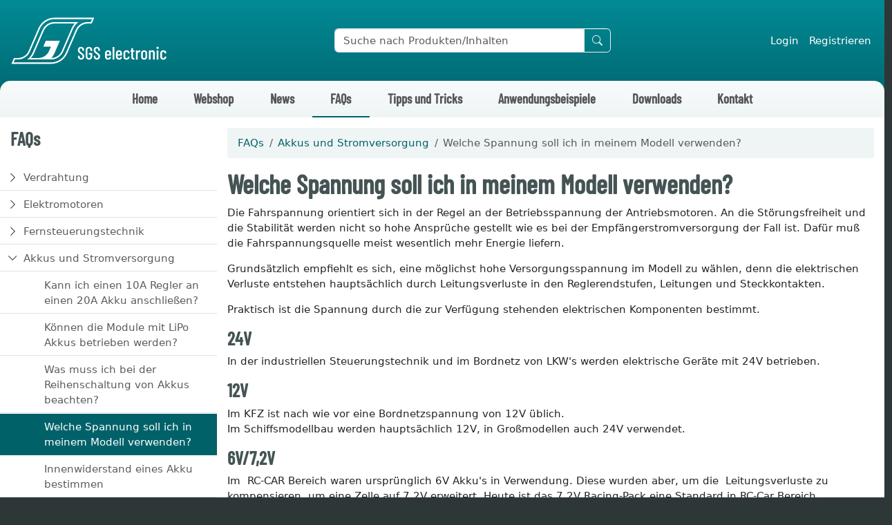

--- FILE ---
content_type: text/html; charset=UTF-8
request_url: https://sgs-electronic.de/faqs/akkus-und-stromversorgung/welche-spannung-soll-ich-in-meinem-modell-verwenden
body_size: 4582
content:
<!DOCTYPE html>
<html lang="de">

<head>
    <meta charset="utf-8">
    <meta name="viewport" content="width=device-width, initial-scale=1">

    <meta name="description" content="    Die Fahrspannung orientiert sich in der Regel an der Betriebsspannung der Antriebsmotoren. An die Störungsfreiheit
	und die Stabilität werden nicht so hohe Ansprüche gestellt wie es bei der Empfänger...
">
    <meta name="keywords" lang="de" content="">

    <meta property="og:title" content="    Welche Spannung soll ich in meinem Modell verwenden?
" />
    <meta property="og:type" content="website" />
    <meta property="og:url" content="https://sgs-electronic.de/faqs/akkus-und-stromversorgung/welche-spannung-soll-ich-in-meinem-modell-verwenden" />
    <meta property="og:image" content="https://sgs-electronic.de/img/og_image.jpg">
    <meta property="og:locale" content="de_DE" />
    <meta property="og:description" content='     Die Fahrspannung orientiert sich in der Regel an der Betriebsspannung der Antriebsmotoren. An die Störungsfreiheit
	und die Stabilität werden nicht so hohe Ansprüche gestellt wie es bei der Empfänger...
' />
    <meta property="og:site_name" content="sgs-electronic.de" />


    <title>    Welche Spannung soll ich in meinem Modell verwenden?
 - SGS electronic</title>

    <!-- CSRF Token -->
    <meta name="csrf-token" content="K9b78q5MuVcY00iPONfAzJ3DajRtJq2yi0eW96ta">

    <!-- Styles -->
            <link rel="preload" as="style" href="https://sgs-electronic.de/build/assets/style-electronic-B4LqR6my.css" /><link rel="preload" as="style" href="https://sgs-electronic.de/build/assets/app-OSsuDtBi.css" /><link rel="modulepreload" href="https://sgs-electronic.de/build/assets/app-BpMKiInZ.js" /><link rel="modulepreload" href="https://sgs-electronic.de/build/assets/_plugin-vue_export-helper-DnaK6wL7.js" /><link rel="stylesheet" href="https://sgs-electronic.de/build/assets/style-electronic-B4LqR6my.css" /><link rel="stylesheet" href="https://sgs-electronic.de/build/assets/app-OSsuDtBi.css" /><script type="module" src="https://sgs-electronic.de/build/assets/app-BpMKiInZ.js"></script>    

    <!-- Favicons -->
    <link rel="apple-touch-icon" sizes="180x180" href="/apple-touch-icon.png">
    <link rel="icon" type="image/png" sizes="32x32" href="/favicon-32x32.png">
    <link rel="icon" type="image/png" sizes="16x16" href="/favicon-16x16.png">
    <link rel="manifest" href="/site.webmanifest">
    <link rel="mask-icon" href="/safari-pinned-tab.svg" color="#5bbad5">
    <meta name="apple-mobile-web-app-title" content="SGS electronic">
    <meta name="application-name" content="SGS electronic">
    <meta name="msapplication-TileColor" content="#00aba9">
    <meta name="theme-color" content="#2e3738">



</head>

<body>
    <div id="sgscms">
        
        <header>
        <nav id="navbar1" class="navbar py-sm-3  navbar-dark  navbar-expand-lg">

            <div class="justify-content-center justify-content-lg-between flex-column flex-sm-row container">

                
                <a class="navbar-brand" href="https://sgs-electronic.de">
                                        <img alt="SGS electronic" src="https://sgs-electronic.de/img/sgslogo.svg">
                                    </a>



                                <form class="flex-grow-1 py-sm-0 mx-sm-5 py-3" method="get" id="header-searchform"
                    action="https://sgs-electronic.de/search">

                    <div class="input-group w-100">
                        <input type="search" class="form-control" name="q"                             placeholder="Suche nach Produkten/Inhalten" >
                        <button type="submit"
                            class="btn btn-outline-light
"><i
                                class="bi bi-search"></i></button>
                    </div>
                </form>
            
            <div class="navbar-collapse mt-lg-0 mt-3 flex-grow-0">
                <!-- Right Side Of Navbar -->
                <ul class="navbar-nav ms-auto">
                                        <!-- Authentication Links -->
                                            <li class="nav-item">
                            <a class="nav-link" href="https://sgs-electronic.de/login">Login</a>
                        </li>
                                                                            <li class="nav-item">
                                <a class="nav-link" href="https://sgs-electronic.de/register">Registrieren</a>
                            </li>
                                                                        </ul>
        </div>
    </div>
</nav>

<nav id="navbar2" class="navbar navbar-expand-md bg-light container">
    <ul class="navbar-nav w-100 flex-wrap">
        <li class="nav-item ">
    <a href="https://sgs-electronic.de" class="nav-link">
        Home
    </a>
</li>
                    <li class="nav-item ">
    <a href="https://sgs-electronic.de/webshop/categories" class="nav-link">
        Webshop
    </a>
</li>
                            <li class="nav-item ">
    <a href="https://sgs-electronic.de/news" class="nav-link">
        News
    </a>
</li>
                    <li class="nav-item active">
    <a href="https://sgs-electronic.de/faqs" class="nav-link">
        FAQs
    </a>
</li>
                    <li class="nav-item ">
    <a href="https://sgs-electronic.de/tipps-und-tricks" class="nav-link">
        Tipps und Tricks
    </a>
</li>
                    <li class="nav-item ">
    <a href="https://sgs-electronic.de/anwendungsbeispiele" class="nav-link">
        Anwendungsbeispiele
    </a>
</li>
                <li class="nav-item ">
    <a href="https://sgs-electronic.de/downloads" class="nav-link">
        Downloads
    </a>
</li>
        <li class="nav-item ">
    <a href="https://sgs-electronic.de/contact" class="nav-link">
        Kontakt
    </a>
</li>
    </ul>
</nav>
</header>

<div class="container bg-white p-0 flex-grow-1">
    <div class="row">
        <aside class="col-md-3 pe-md-0">
                
    <h3 class="p-3">
        FAQs
    </h3>

<content-tree :elems='[{"d":0,"url":"https:\/\/sgs-electronic.de\/faqs\/verdrahtung","name":"Verdrahtung","active":false},{"d":1,"url":"https:\/\/sgs-electronic.de\/faqs\/verdrahtung\/kann-ich-den-regler-auch-mit-spannungen-unter-65v-betreiben","name":"Kann ich den Regler auch mit Spannungen unter 6,5V betreiben?","active":false},{"d":1,"url":"https:\/\/sgs-electronic.de\/faqs\/verdrahtung\/mussen-bei-den-fo-modulen-immer-alle-ausgange-genutzt-werden","name":"M\u00fcssen bei den FO Modulen immer alle Ausg\u00e4nge genutzt werden?","active":false},{"d":1,"url":"https:\/\/sgs-electronic.de\/faqs\/verdrahtung\/wie-kann-ich-den-tamiya-rohrruckzug-an-das-fo-modul-anschliessen","name":"Wie kann ich den Tamiya-Rohrr\u00fcckzug an das FO Modul anschliessen?","active":false},{"d":0,"url":"https:\/\/sgs-electronic.de\/elektromotoren","name":"Elektromotoren","active":false},{"d":1,"url":"https:\/\/sgs-electronic.de\/faqs\/elektromotoren\/muss-die-akkuspannung-zur-nennspannung-des-motors-passen","name":"Muss die Akkuspannung zur Nennspannung des Motors passen ?","active":false},{"d":0,"url":"https:\/\/sgs-electronic.de\/faqs\/fernsteuerungstechnik","name":"Fernsteuerungstechnik","active":false},{"d":1,"url":"https:\/\/sgs-electronic.de\/faqs\/fernsteuerungstechnik\/benotige-ich-einen-speziellen-sender","name":"Ben\u00f6tige ich einen speziellen Sender?","active":false},{"d":1,"url":"https:\/\/sgs-electronic.de\/faqs\/fernsteuerungstechnik\/funktionieren-die-module-mit-24ghz-anlagen","name":"Funktionieren die Module mit 2,4GHz Anlagen?","active":false},{"d":1,"url":"https:\/\/sgs-electronic.de\/faqs\/fernsteuerungstechnik\/ist-es-ein-unterschied-ob-ich-40mhz-oder-35mhz-anlagen-verwende","name":"Ist es ein Unterschied ob ich 40MHz oder 35MHz Anlagen verwende?","active":false},{"d":1,"url":"https:\/\/sgs-electronic.de\/faqs\/fernsteuerungstechnik\/funkentstorung","name":"Funkentst\u00f6rung","active":false},{"d":1,"url":"https:\/\/sgs-electronic.de\/faqs\/fernsteuerungstechnik\/geeignete-rc-anlagen-fur-das-fo-modul","name":"Geeignete RC-Anlagen f\u00fcr das FO Modul","active":false},{"d":1,"url":"https:\/\/sgs-electronic.de\/faqs\/fernsteuerungstechnik\/failsafe-in-der-rc-anlage-aktiviert-der-regler-lauft-sofort-nach-dem-einschalten-los","name":"Failsafe in der RC Anlage aktiviert - Der Regler l\u00e4uft sofort nach dem Einschalten los","active":false},{"d":0,"url":"https:\/\/sgs-electronic.de\/faqs\/akkus-und-stromversorgung","name":"Akkus und Stromversorgung","active":false},{"d":1,"url":"https:\/\/sgs-electronic.de\/faqs\/akkus-und-stromversorgung\/kann-ich-einen-10a-regler-an-einen-20a-akku-anschliessen","name":"Kann ich einen 10A Regler an einen 20A Akku anschlie\u00dfen?","active":false},{"d":1,"url":"https:\/\/sgs-electronic.de\/faqs\/akkus-und-stromversorgung\/konnen-die-module-mit-lipo-akkus-betrieben-werden","name":"K\u00f6nnen die Module mit LiPo Akkus betrieben werden?","active":false},{"d":1,"url":"https:\/\/sgs-electronic.de\/faqs\/akkus-und-stromversorgung\/was-muss-ich-bei-der-reihenschaltung-von-akkus-beachten","name":"Was muss ich bei der Reihenschaltung von Akkus beachten?","active":false},{"d":1,"url":"https:\/\/sgs-electronic.de\/faqs\/akkus-und-stromversorgung\/welche-spannung-soll-ich-in-meinem-modell-verwenden","name":"Welche Spannung soll ich in meinem Modell verwenden?","active":true},{"d":1,"url":"https:\/\/sgs-electronic.de\/faqs\/akkus-und-stromversorgung\/innenwiderstand-eines-akku-bestimmen","name":"Innenwiderstand eines Akku bestimmen","active":false},{"d":0,"url":"https:\/\/sgs-electronic.de\/faqs\/reglerspezifische-fragen","name":"Reglerspezifische Fragen","active":false},{"d":1,"url":"https:\/\/sgs-electronic.de\/faqs\/reglerspezifische-fragen\/kann-man-mit-der-waffenstabilisierung-tvc-gsu12-auch-einen-getriebemotor-fur-die-rohrwiege-betreiben","name":"Kann man mit der Waffenstabilisierung TVC-GSU12 auch einen Getriebemotor f\u00fcr die Rohrwiege betreiben?","active":false},{"d":1,"url":"https:\/\/sgs-electronic.de\/faqs\/reglerspezifische-fragen\/wieso-gibt-es-zwischen-dem-tvc-b30-und-tvc-b100-keinen-regler","name":"Wieso gibt es zwischen dem TVC-B30 und TVC-B100 keinen Regler?","active":false},{"d":1,"url":"https:\/\/sgs-electronic.de\/faqs\/reglerspezifische-fragen\/mischertabelle","name":"Mischertabelle","active":false},{"d":1,"url":"https:\/\/sgs-electronic.de\/faqs\/reglerspezifische-fragen\/der-regler-wird-auch-warm-wenn-das-fahrzeug-nicht-bewegt-wird","name":"Der Regler wird auch warm, wenn das Fahrzeug nicht bewegt wird.","active":false},{"d":0,"url":"https:\/\/sgs-electronic.de\/faqs\/fo-module","name":"FO-Module","active":false},{"d":1,"url":"https:\/\/sgs-electronic.de\/faqs\/fo-module\/betrieb-des-full-option-moduls-in-24v-modellen","name":"Betrieb des Full Option-Moduls in 24V Modellen","active":false},{"d":1,"url":"https:\/\/sgs-electronic.de\/faqs\/fo-module\/benotige-ich-spezielle-servos-die-die-position-speichern","name":"Ben\u00f6tige ich spezielle Servos, die die Position speichern?","active":false},{"d":1,"url":"https:\/\/sgs-electronic.de\/faqs\/fo-module\/das-fo-modul-spielt-nicht-den-abstellsound-woran-kann-das-liegen","name":"Das FO Modul spielt nicht den Abstellsound. Woran kann das liegen?","active":false},{"d":1,"url":"https:\/\/sgs-electronic.de\/faqs\/fo-module\/die-funktion-von-blinker-und-bremslicht-sind-vertauscht","name":"Die Funktion von Blinker und Bremslicht sind vertauscht.","active":false},{"d":1,"url":"https:\/\/sgs-electronic.de\/faqs\/fo-module\/die-hauptwaffe-und-die-mg-losen-nicht-aus-woran-kann-das-liegen","name":"Die Hauptwaffe und die MG l\u00f6sen nicht aus. Woran kann das liegen?","active":false},{"d":1,"url":"https:\/\/sgs-electronic.de\/faqs\/fo-module\/kann-man-den-sound-auf-dem-fo-modul-andern","name":"Kann man den Sound auf dem FO Modul \u00e4ndern?","active":false},{"d":1,"url":"https:\/\/sgs-electronic.de\/faqs\/fo-module\/wie-erstelle-ich-eigene-sounds-fur-das-full-option-modul","name":"Wie erstelle ich eigene Sounds f\u00fcr das Full Option Modul?","active":false},{"d":1,"url":"https:\/\/sgs-electronic.de\/faqs\/fo-module\/gepard-inbetriebnahme-faq","name":"Gepard Inbetriebnahme FAQ","active":false},{"d":1,"url":"https:\/\/sgs-electronic.de\/faqs\/fo-module\/fo-modul-startet-nicht","name":"FO Modul startet nicht","active":false},{"d":1,"url":"https:\/\/sgs-electronic.de\/faqs\/fo-module\/das-fo-modul-startet-aber-die-antriebe-und-sound-funktionieren-nicht","name":"Das FO-Modul startet, aber die Antriebe und Sound funktionieren nicht.","active":false},{"d":0,"url":"https:\/\/sgs-electronic.de\/faqs\/allgemeine-fragen","name":"Allgemeine Fragen","active":false},{"d":1,"url":"https:\/\/sgs-electronic.de\/faqs\/allgemeine-fragen\/was-ist-ein-uberlagerungsmischer","name":"Was ist ein \u00dcberlagerungsmischer?","active":false},{"d":1,"url":"https:\/\/sgs-electronic.de\/faqs\/allgemeine-fragen\/was-ist-ein-doppelfahrtregler","name":"Was ist ein Doppelfahrtregler?","active":false},{"d":1,"url":"https:\/\/sgs-electronic.de\/faqs\/allgemeine-fragen\/herstellerbezugsquellen-von-getriebemotoren","name":"Hersteller\/Bezugsquellen  von Getriebemotoren","active":false},{"d":1,"url":"https:\/\/sgs-electronic.de\/faqs\/allgemeine-fragen\/wie-kann-ich-die-drehrichtung-eines-servo-umkehren","name":"Wie kann ich die Drehrichtung eines Servo umkehren?","active":false},{"d":1,"url":"https:\/\/sgs-electronic.de\/faqs\/allgemeine-fragen\/fehlerdiagnose","name":"Fehlerdiagnose","active":false},{"d":1,"url":"https:\/\/sgs-electronic.de\/faqs\/allgemeine-fragen\/parameter-andern","name":"Parameter \u00e4ndern","active":false},{"d":1,"url":"https:\/\/sgs-electronic.de\/faqs\/allgemeine-fragen\/wie-benutze-ich-ein-pdf-dokument","name":"Wie benutze ich ein PDF Dokument","active":false},{"d":1,"url":"https:\/\/sgs-electronic.de\/faqs\/allgemeine-fragen\/reparatur","name":"Reparatur","active":false},{"d":1,"url":"https:\/\/sgs-electronic.de\/faqs\/allgemeine-fragen\/support-anfragen","name":"Support-Anfragen","active":false},{"d":1,"url":"https:\/\/sgs-electronic.de\/faqs\/allgemeine-fragen\/ich-habe-ein-gebrauchtes-modell-mit-sgs-technik-gekauft-und-es-funktioniert-nicht-richtig","name":"Ich habe ein gebrauchtes Modell mit SGS Technik gekauft und es funktioniert nicht richtig","active":false},{"d":0,"url":"https:\/\/sgs-electronic.de\/faqs\/reglerauswahl","name":"Reglerauswahl","active":false},{"d":1,"url":"https:\/\/sgs-electronic.de\/faqs\/reglerauswahl\/wie-wahle-ich-den-richtigen-strombereich-fur-doppelfahrtregler-aus","name":"Wie w\u00e4hle ich den richtigen Strombereich f\u00fcr Doppelfahrtregler aus?","active":false},{"d":0,"url":"https:\/\/sgs-electronic.de\/faqs\/die-geschichte-der-fo-module","name":"Die Geschichte der FO Module","active":false},{"d":0,"url":"https:\/\/sgs-electronic.de\/faqs\/abgeloste-modulbezeichnungen","name":"Abgel\u00f6ste Modulbezeichnungen","active":false}]'>

</content-tree>
        </aside>
        <main class="col-md-9 ps-md-0">
            <div class="m-3">
                
                    <nav aria-label="breadcrumb">
    <ol class="breadcrumb">
                    <li class="breadcrumb-item">
                <a href="https://sgs-electronic.de/faqs">
                    FAQs
                </a>
            </li>
                    <li class="breadcrumb-item">
                <a href="https://sgs-electronic.de/faqs/akkus-und-stromversorgung">
                    Akkus und Stromversorgung
                </a>
            </li>
                <li class="breadcrumb-item active">
            Welche Spannung soll ich in meinem Modell verwenden?
        </li>
    </ol>
</nav>
            <h1>Welche Spannung soll ich in meinem Modell verwenden?</h1>
    <p>Die Fahrspannung orientiert sich in der Regel an der Betriebsspannung der Antriebsmotoren. An die Störungsfreiheit
	und die Stabilität werden nicht so hohe Ansprüche gestellt wie es bei der Empfängerstromversorgung der Fall ist. Dafür
	muß die Fahrspannungsquelle meist wesentlich mehr Energie liefern.</p>
<p>Grundsätzlich empfiehlt es sich, eine möglichst hohe Versorgungsspannung im Modell zu wählen, denn die
	elektrischen Verluste entstehen hauptsächlich durch Leitungsverluste in den Reglerendstufen, Leitungen und
	Steckkontakten.</p>
<p>Praktisch ist die Spannung durch die zur Verfügung stehenden elektrischen Komponenten bestimmt.</p>
<h3>24V</h3>
<p>In der industriellen Steuerungstechnik und im Bordnetz von LKW's werden elektrische Geräte mit 24V betrieben.</p>
<h3>12V</h3>
<p>
	Im KFZ ist nach wie vor eine Bordnetzspannung von 12V üblich. <br />Im Schiffsmodellbau werden hauptsächlich 12V, in
	Großmodellen auch 24V verwendet.
</p>
<h3>6V/7,2V</h3>
<p>Im  RC-CAR Bereich waren ursprünglich 6V Akku's in Verwendung. Diese wurden aber, um die  Leitungsverluste zu
	kompensieren, um eine Zelle auf 7,2V erweitert. Heute ist das 7,2V Racing-Pack eine Standard in RC-Car Bereich.</p>            </div>
        </main>
    </div>
</div>


<footer class="py-4 text-center">
<a class="unlink" href="https://sgs-electronic.de/organisatorisches/widerrufsrecht">
    Widerrufsrecht
</a>
<a class="unlink" href="https://sgs-electronic.de/organisatorisches/datenschutzerklarung">
    Datenschutzerklärung
</a>
<a class="unlink" href="https://sgs-electronic.de/organisatorisches/agb">
    AGB
</a>
<a class="unlink" href="https://sgs-electronic.de/organisatorisches/impressum">
    Impressum
</a>
<a class="unlink" href="https://sgs-electronic.de/organisatorisches/haftungsausschluss">
    Haftungsausschluss
</a>
</footer>
    </div>
</body>

</html>


--- FILE ---
content_type: text/javascript
request_url: https://sgs-electronic.de/build/assets/app-BpMKiInZ.js
body_size: 64224
content:
import{_ as ui,c as Te,F as ii,r as Ds,o as fe,n as eo,a as Lt,b as to,d as io,t as no,e as Y,f as Ms,w as Qt,g as fn,h as pn,i as oe,j as so,k as Fe,p as Ps,l as Zi,m as Ns,q as Ct,s as Ji,u as ro,v as fi,x as Si,y as I,T as Ci,z as oo,A as ao,B as lo,C as co}from"./_plugin-vue_export-helper-DnaK6wL7.js";const uo={name:"ContentTree",props:["elems"],data(){let t=this.elems;if(t||(t=[]),t.length){let e,i=-1;for(e=0;e<t.length;e++)t[e].toggled=!0,t[e].visible=!0,t[e].active=t[e].active?t[e].active:!1,t[e].i=e,t[e].hasChildren=!(e==t.length-1||t[e+1].d<=t[e].d),t[e].active&&(i=e);if(i>=0){let n=t[i].d;t[i].toggled=!1;let s=i;for(;s>=0&&(t[s].d<n&&(t[s].toggled=!1,n=t[s].d),n!=0);s--);}}return{elements:t}},computed:{visibleElements(){return this.elements.filter(t=>t.visible)}},methods:{computeVisibles:function(){let t,e=1e4,i=!1;for(t=0;t<this.elements.length;t++)e>=this.elements[t].d&&(i=!1),this.elements[t].visible=!i,this.elements[t].toggled&&!i&&(e=this.elements[t].d,i=!0)},toggle:function(t){t.toggled=!t.toggled,this.computeVisibles()}},mounted:function(){this.computeVisibles()}},fo={class:"ct-tree"},po=["onClick"],ho={key:0,class:"ct-toggler"},mo={key:0,class:"bi bi-chevron-right"},go={key:1,class:"bi bi-chevron-down"},vo=["href"];function _o(t,e,i,n,s,r){return fe(),Te("div",fo,[(fe(!0),Te(ii,null,Ds(r.visibleElements,o=>(fe(),Te("div",{key:o.i,class:eo(["ct-elem",{ctactive:o.active}])},[Lt("div",{class:"ct-stretcher",onClick:l=>r.toggle(o),style:io({width:2*o.d+2+"rem"})},[o.hasChildren?(fe(),Te("span",ho,[o.toggled?(fe(),Te("i",mo)):(fe(),Te("i",go))])):to("",!0)],12,po),Lt("a",{class:"ct-link",href:o.url},no(o.name),9,vo)],2))),128))])}const bo=ui(uo,[["render",_o]]);function kn(t){return t!==null&&typeof t=="object"&&"constructor"in t&&t.constructor===Object}function hn(t,e){t===void 0&&(t={}),e===void 0&&(e={}),Object.keys(e).forEach(i=>{typeof t[i]>"u"?t[i]=e[i]:kn(e[i])&&kn(t[i])&&Object.keys(e[i]).length>0&&hn(t[i],e[i])})}const $s={body:{},addEventListener(){},removeEventListener(){},activeElement:{blur(){},nodeName:""},querySelector(){return null},querySelectorAll(){return[]},getElementById(){return null},createEvent(){return{initEvent(){}}},createElement(){return{children:[],childNodes:[],style:{},setAttribute(){},getElementsByTagName(){return[]}}},createElementNS(){return{}},importNode(){return null},location:{hash:"",host:"",hostname:"",href:"",origin:"",pathname:"",protocol:"",search:""}};function Se(){const t=typeof document<"u"?document:{};return hn(t,$s),t}const Eo={document:$s,navigator:{userAgent:""},location:{hash:"",host:"",hostname:"",href:"",origin:"",pathname:"",protocol:"",search:""},history:{replaceState(){},pushState(){},go(){},back(){}},CustomEvent:function(){return this},addEventListener(){},removeEventListener(){},getComputedStyle(){return{getPropertyValue(){return""}}},Image(){},Date(){},screen:{},setTimeout(){},clearTimeout(){},matchMedia(){return{}},requestAnimationFrame(t){return typeof setTimeout>"u"?(t(),null):setTimeout(t,0)},cancelAnimationFrame(t){typeof setTimeout>"u"||clearTimeout(t)}};function se(){const t=typeof window<"u"?window:{};return hn(t,Eo),t}function wo(t){return t===void 0&&(t=""),t.trim().split(" ").filter(e=>!!e.trim())}function yo(t){const e=t;Object.keys(e).forEach(i=>{try{e[i]=null}catch{}try{delete e[i]}catch{}})}function en(t,e){return e===void 0&&(e=0),setTimeout(t,e)}function ni(){return Date.now()}function To(t){const e=se();let i;return e.getComputedStyle&&(i=e.getComputedStyle(t,null)),!i&&t.currentStyle&&(i=t.currentStyle),i||(i=t.style),i}function So(t,e){e===void 0&&(e="x");const i=se();let n,s,r;const o=To(t);return i.WebKitCSSMatrix?(s=o.transform||o.webkitTransform,s.split(",").length>6&&(s=s.split(", ").map(l=>l.replace(",",".")).join(", ")),r=new i.WebKitCSSMatrix(s==="none"?"":s)):(r=o.MozTransform||o.OTransform||o.MsTransform||o.msTransform||o.transform||o.getPropertyValue("transform").replace("translate(","matrix(1, 0, 0, 1,"),n=r.toString().split(",")),e==="x"&&(i.WebKitCSSMatrix?s=r.m41:n.length===16?s=parseFloat(n[12]):s=parseFloat(n[4])),e==="y"&&(i.WebKitCSSMatrix?s=r.m42:n.length===16?s=parseFloat(n[13]):s=parseFloat(n[5])),s||0}function Ft(t){return typeof t=="object"&&t!==null&&t.constructor&&Object.prototype.toString.call(t).slice(8,-1)==="Object"}function Co(t){return typeof window<"u"&&typeof window.HTMLElement<"u"?t instanceof HTMLElement:t&&(t.nodeType===1||t.nodeType===11)}function ee(){const t=Object(arguments.length<=0?void 0:arguments[0]),e=["__proto__","constructor","prototype"];for(let i=1;i<arguments.length;i+=1){const n=i<0||arguments.length<=i?void 0:arguments[i];if(n!=null&&!Co(n)){const s=Object.keys(Object(n)).filter(r=>e.indexOf(r)<0);for(let r=0,o=s.length;r<o;r+=1){const l=s[r],a=Object.getOwnPropertyDescriptor(n,l);a!==void 0&&a.enumerable&&(Ft(t[l])&&Ft(n[l])?n[l].__swiper__?t[l]=n[l]:ee(t[l],n[l]):!Ft(t[l])&&Ft(n[l])?(t[l]={},n[l].__swiper__?t[l]=n[l]:ee(t[l],n[l])):t[l]=n[l])}}}return t}function Gt(t,e,i){t.style.setProperty(e,i)}function ks(t){let{swiper:e,targetPosition:i,side:n}=t;const s=se(),r=-e.translate;let o=null,l;const a=e.params.speed;e.wrapperEl.style.scrollSnapType="none",s.cancelAnimationFrame(e.cssModeFrameID);const d=i>r?"next":"prev",c=(m,h)=>d==="next"&&m>=h||d==="prev"&&m<=h,u=()=>{l=new Date().getTime(),o===null&&(o=l);const m=Math.max(Math.min((l-o)/a,1),0),h=.5-Math.cos(m*Math.PI)/2;let g=r+h*(i-r);if(c(g,i)&&(g=i),e.wrapperEl.scrollTo({[n]:g}),c(g,i)){e.wrapperEl.style.overflow="hidden",e.wrapperEl.style.scrollSnapType="",setTimeout(()=>{e.wrapperEl.style.overflow="",e.wrapperEl.scrollTo({[n]:g})}),s.cancelAnimationFrame(e.cssModeFrameID);return}e.cssModeFrameID=s.requestAnimationFrame(u)};u()}function ge(t,e){e===void 0&&(e="");const i=[...t.children];return t instanceof HTMLSlotElement&&i.push(...t.assignedElements()),e?i.filter(n=>n.matches(e)):i}function xo(t,e){const i=e.contains(t);return!i&&e instanceof HTMLSlotElement?[...e.assignedElements()].includes(t):i}function si(t){try{console.warn(t);return}catch{}}function ri(t,e){e===void 0&&(e=[]);const i=document.createElement(t);return i.classList.add(...Array.isArray(e)?e:wo(e)),i}function Ao(t,e){const i=[];for(;t.previousElementSibling;){const n=t.previousElementSibling;e?n.matches(e)&&i.push(n):i.push(n),t=n}return i}function Oo(t,e){const i=[];for(;t.nextElementSibling;){const n=t.nextElementSibling;e?n.matches(e)&&i.push(n):i.push(n),t=n}return i}function De(t,e){return se().getComputedStyle(t,null).getPropertyValue(e)}function oi(t){let e=t,i;if(e){for(i=0;(e=e.previousSibling)!==null;)e.nodeType===1&&(i+=1);return i}}function zs(t,e){const i=[];let n=t.parentElement;for(;n;)e?n.matches(e)&&i.push(n):i.push(n),n=n.parentElement;return i}function tn(t,e,i){const n=se();return t[e==="width"?"offsetWidth":"offsetHeight"]+parseFloat(n.getComputedStyle(t,null).getPropertyValue(e==="width"?"margin-right":"margin-top"))+parseFloat(n.getComputedStyle(t,null).getPropertyValue(e==="width"?"margin-left":"margin-bottom"))}function j(t){return(Array.isArray(t)?t:[t]).filter(e=>!!e)}let xi;function Lo(){const t=se(),e=Se();return{smoothScroll:e.documentElement&&e.documentElement.style&&"scrollBehavior"in e.documentElement.style,touch:!!("ontouchstart"in t||t.DocumentTouch&&e instanceof t.DocumentTouch)}}function Bs(){return xi||(xi=Lo()),xi}let Ai;function Io(t){let{userAgent:e}=t===void 0?{}:t;const i=Bs(),n=se(),s=n.navigator.platform,r=e||n.navigator.userAgent,o={ios:!1,android:!1},l=n.screen.width,a=n.screen.height,d=r.match(/(Android);?[\s\/]+([\d.]+)?/);let c=r.match(/(iPad).*OS\s([\d_]+)/);const u=r.match(/(iPod)(.*OS\s([\d_]+))?/),m=!c&&r.match(/(iPhone\sOS|iOS)\s([\d_]+)/),h=s==="Win32";let g=s==="MacIntel";const v=["1024x1366","1366x1024","834x1194","1194x834","834x1112","1112x834","768x1024","1024x768","820x1180","1180x820","810x1080","1080x810"];return!c&&g&&i.touch&&v.indexOf(`${l}x${a}`)>=0&&(c=r.match(/(Version)\/([\d.]+)/),c||(c=[0,1,"13_0_0"]),g=!1),d&&!h&&(o.os="android",o.android=!0),(c||m||u)&&(o.os="ios",o.ios=!0),o}function Rs(t){return t===void 0&&(t={}),Ai||(Ai=Io(t)),Ai}let Oi;function Do(){const t=se(),e=Rs();let i=!1;function n(){const l=t.navigator.userAgent.toLowerCase();return l.indexOf("safari")>=0&&l.indexOf("chrome")<0&&l.indexOf("android")<0}if(n()){const l=String(t.navigator.userAgent);if(l.includes("Version/")){const[a,d]=l.split("Version/")[1].split(" ")[0].split(".").map(c=>Number(c));i=a<16||a===16&&d<2}}const s=/(iPhone|iPod|iPad).*AppleWebKit(?!.*Safari)/i.test(t.navigator.userAgent),r=n(),o=r||s&&e.ios;return{isSafari:i||r,needPerspectiveFix:i,need3dFix:o,isWebView:s}}function Mo(){return Oi||(Oi=Do()),Oi}function Po(t){let{swiper:e,on:i,emit:n}=t;const s=se();let r=null,o=null;const l=()=>{!e||e.destroyed||!e.initialized||(n("beforeResize"),n("resize"))},a=()=>{!e||e.destroyed||!e.initialized||(r=new ResizeObserver(u=>{o=s.requestAnimationFrame(()=>{const{width:m,height:h}=e;let g=m,v=h;u.forEach(T=>{let{contentBoxSize:b,contentRect:f,target:p}=T;p&&p!==e.el||(g=f?f.width:(b[0]||b).inlineSize,v=f?f.height:(b[0]||b).blockSize)}),(g!==m||v!==h)&&l()})}),r.observe(e.el))},d=()=>{o&&s.cancelAnimationFrame(o),r&&r.unobserve&&e.el&&(r.unobserve(e.el),r=null)},c=()=>{!e||e.destroyed||!e.initialized||n("orientationchange")};i("init",()=>{if(e.params.resizeObserver&&typeof s.ResizeObserver<"u"){a();return}s.addEventListener("resize",l),s.addEventListener("orientationchange",c)}),i("destroy",()=>{d(),s.removeEventListener("resize",l),s.removeEventListener("orientationchange",c)})}function No(t){let{swiper:e,extendParams:i,on:n,emit:s}=t;const r=[],o=se(),l=function(c,u){u===void 0&&(u={});const m=o.MutationObserver||o.WebkitMutationObserver,h=new m(g=>{if(e.__preventObserver__)return;if(g.length===1){s("observerUpdate",g[0]);return}const v=function(){s("observerUpdate",g[0])};o.requestAnimationFrame?o.requestAnimationFrame(v):o.setTimeout(v,0)});h.observe(c,{attributes:typeof u.attributes>"u"?!0:u.attributes,childList:e.isElement||(typeof u.childList>"u"?!0:u).childList,characterData:typeof u.characterData>"u"?!0:u.characterData}),r.push(h)},a=()=>{if(e.params.observer){if(e.params.observeParents){const c=zs(e.hostEl);for(let u=0;u<c.length;u+=1)l(c[u])}l(e.hostEl,{childList:e.params.observeSlideChildren}),l(e.wrapperEl,{attributes:!1})}},d=()=>{r.forEach(c=>{c.disconnect()}),r.splice(0,r.length)};i({observer:!1,observeParents:!1,observeSlideChildren:!1}),n("init",a),n("destroy",d)}var $o={on(t,e,i){const n=this;if(!n.eventsListeners||n.destroyed||typeof e!="function")return n;const s=i?"unshift":"push";return t.split(" ").forEach(r=>{n.eventsListeners[r]||(n.eventsListeners[r]=[]),n.eventsListeners[r][s](e)}),n},once(t,e,i){const n=this;if(!n.eventsListeners||n.destroyed||typeof e!="function")return n;function s(){n.off(t,s),s.__emitterProxy&&delete s.__emitterProxy;for(var r=arguments.length,o=new Array(r),l=0;l<r;l++)o[l]=arguments[l];e.apply(n,o)}return s.__emitterProxy=e,n.on(t,s,i)},onAny(t,e){const i=this;if(!i.eventsListeners||i.destroyed||typeof t!="function")return i;const n=e?"unshift":"push";return i.eventsAnyListeners.indexOf(t)<0&&i.eventsAnyListeners[n](t),i},offAny(t){const e=this;if(!e.eventsListeners||e.destroyed||!e.eventsAnyListeners)return e;const i=e.eventsAnyListeners.indexOf(t);return i>=0&&e.eventsAnyListeners.splice(i,1),e},off(t,e){const i=this;return!i.eventsListeners||i.destroyed||!i.eventsListeners||t.split(" ").forEach(n=>{typeof e>"u"?i.eventsListeners[n]=[]:i.eventsListeners[n]&&i.eventsListeners[n].forEach((s,r)=>{(s===e||s.__emitterProxy&&s.__emitterProxy===e)&&i.eventsListeners[n].splice(r,1)})}),i},emit(){const t=this;if(!t.eventsListeners||t.destroyed||!t.eventsListeners)return t;let e,i,n;for(var s=arguments.length,r=new Array(s),o=0;o<s;o++)r[o]=arguments[o];return typeof r[0]=="string"||Array.isArray(r[0])?(e=r[0],i=r.slice(1,r.length),n=t):(e=r[0].events,i=r[0].data,n=r[0].context||t),i.unshift(n),(Array.isArray(e)?e:e.split(" ")).forEach(a=>{t.eventsAnyListeners&&t.eventsAnyListeners.length&&t.eventsAnyListeners.forEach(d=>{d.apply(n,[a,...i])}),t.eventsListeners&&t.eventsListeners[a]&&t.eventsListeners[a].forEach(d=>{d.apply(n,i)})}),t}};function ko(){const t=this;let e,i;const n=t.el;typeof t.params.width<"u"&&t.params.width!==null?e=t.params.width:e=n.clientWidth,typeof t.params.height<"u"&&t.params.height!==null?i=t.params.height:i=n.clientHeight,!(e===0&&t.isHorizontal()||i===0&&t.isVertical())&&(e=e-parseInt(De(n,"padding-left")||0,10)-parseInt(De(n,"padding-right")||0,10),i=i-parseInt(De(n,"padding-top")||0,10)-parseInt(De(n,"padding-bottom")||0,10),Number.isNaN(e)&&(e=0),Number.isNaN(i)&&(i=0),Object.assign(t,{width:e,height:i,size:t.isHorizontal()?e:i}))}function zo(){const t=this;function e(y,O){return parseFloat(y.getPropertyValue(t.getDirectionLabel(O))||0)}const i=t.params,{wrapperEl:n,slidesEl:s,size:r,rtlTranslate:o,wrongRTL:l}=t,a=t.virtual&&i.virtual.enabled,d=a?t.virtual.slides.length:t.slides.length,c=ge(s,`.${t.params.slideClass}, swiper-slide`),u=a?t.virtual.slides.length:c.length;let m=[];const h=[],g=[];let v=i.slidesOffsetBefore;typeof v=="function"&&(v=i.slidesOffsetBefore.call(t));let T=i.slidesOffsetAfter;typeof T=="function"&&(T=i.slidesOffsetAfter.call(t));const b=t.snapGrid.length,f=t.slidesGrid.length;let p=i.spaceBetween,_=-v,E=0,C=0;if(typeof r>"u")return;typeof p=="string"&&p.indexOf("%")>=0?p=parseFloat(p.replace("%",""))/100*r:typeof p=="string"&&(p=parseFloat(p)),t.virtualSize=-p,c.forEach(y=>{o?y.style.marginLeft="":y.style.marginRight="",y.style.marginBottom="",y.style.marginTop=""}),i.centeredSlides&&i.cssMode&&(Gt(n,"--swiper-centered-offset-before",""),Gt(n,"--swiper-centered-offset-after",""));const M=i.grid&&i.grid.rows>1&&t.grid;M?t.grid.initSlides(c):t.grid&&t.grid.unsetSlides();let L;const w=i.slidesPerView==="auto"&&i.breakpoints&&Object.keys(i.breakpoints).filter(y=>typeof i.breakpoints[y].slidesPerView<"u").length>0;for(let y=0;y<u;y+=1){L=0;let O;if(c[y]&&(O=c[y]),M&&t.grid.updateSlide(y,O,c),!(c[y]&&De(O,"display")==="none")){if(i.slidesPerView==="auto"){w&&(c[y].style[t.getDirectionLabel("width")]="");const D=getComputedStyle(O),A=O.style.transform,$=O.style.webkitTransform;if(A&&(O.style.transform="none"),$&&(O.style.webkitTransform="none"),i.roundLengths)L=t.isHorizontal()?tn(O,"width"):tn(O,"height");else{const k=e(D,"width"),B=e(D,"padding-left"),W=e(D,"padding-right"),z=e(D,"margin-left"),H=e(D,"margin-right"),F=D.getPropertyValue("box-sizing");if(F&&F==="border-box")L=k+z+H;else{const{clientWidth:Z,offsetWidth:J}=O;L=k+B+W+z+H+(J-Z)}}A&&(O.style.transform=A),$&&(O.style.webkitTransform=$),i.roundLengths&&(L=Math.floor(L))}else L=(r-(i.slidesPerView-1)*p)/i.slidesPerView,i.roundLengths&&(L=Math.floor(L)),c[y]&&(c[y].style[t.getDirectionLabel("width")]=`${L}px`);c[y]&&(c[y].swiperSlideSize=L),g.push(L),i.centeredSlides?(_=_+L/2+E/2+p,E===0&&y!==0&&(_=_-r/2-p),y===0&&(_=_-r/2-p),Math.abs(_)<1/1e3&&(_=0),i.roundLengths&&(_=Math.floor(_)),C%i.slidesPerGroup===0&&m.push(_),h.push(_)):(i.roundLengths&&(_=Math.floor(_)),(C-Math.min(t.params.slidesPerGroupSkip,C))%t.params.slidesPerGroup===0&&m.push(_),h.push(_),_=_+L+p),t.virtualSize+=L+p,E=L,C+=1}}if(t.virtualSize=Math.max(t.virtualSize,r)+T,o&&l&&(i.effect==="slide"||i.effect==="coverflow")&&(n.style.width=`${t.virtualSize+p}px`),i.setWrapperSize&&(n.style[t.getDirectionLabel("width")]=`${t.virtualSize+p}px`),M&&t.grid.updateWrapperSize(L,m),!i.centeredSlides){const y=[];for(let O=0;O<m.length;O+=1){let D=m[O];i.roundLengths&&(D=Math.floor(D)),m[O]<=t.virtualSize-r&&y.push(D)}m=y,Math.floor(t.virtualSize-r)-Math.floor(m[m.length-1])>1&&m.push(t.virtualSize-r)}if(a&&i.loop){const y=g[0]+p;if(i.slidesPerGroup>1){const O=Math.ceil((t.virtual.slidesBefore+t.virtual.slidesAfter)/i.slidesPerGroup),D=y*i.slidesPerGroup;for(let A=0;A<O;A+=1)m.push(m[m.length-1]+D)}for(let O=0;O<t.virtual.slidesBefore+t.virtual.slidesAfter;O+=1)i.slidesPerGroup===1&&m.push(m[m.length-1]+y),h.push(h[h.length-1]+y),t.virtualSize+=y}if(m.length===0&&(m=[0]),p!==0){const y=t.isHorizontal()&&o?"marginLeft":t.getDirectionLabel("marginRight");c.filter((O,D)=>!i.cssMode||i.loop?!0:D!==c.length-1).forEach(O=>{O.style[y]=`${p}px`})}if(i.centeredSlides&&i.centeredSlidesBounds){let y=0;g.forEach(D=>{y+=D+(p||0)}),y-=p;const O=y>r?y-r:0;m=m.map(D=>D<=0?-v:D>O?O+T:D)}if(i.centerInsufficientSlides){let y=0;g.forEach(D=>{y+=D+(p||0)}),y-=p;const O=(i.slidesOffsetBefore||0)+(i.slidesOffsetAfter||0);if(y+O<r){const D=(r-y-O)/2;m.forEach((A,$)=>{m[$]=A-D}),h.forEach((A,$)=>{h[$]=A+D})}}if(Object.assign(t,{slides:c,snapGrid:m,slidesGrid:h,slidesSizesGrid:g}),i.centeredSlides&&i.cssMode&&!i.centeredSlidesBounds){Gt(n,"--swiper-centered-offset-before",`${-m[0]}px`),Gt(n,"--swiper-centered-offset-after",`${t.size/2-g[g.length-1]/2}px`);const y=-t.snapGrid[0],O=-t.slidesGrid[0];t.snapGrid=t.snapGrid.map(D=>D+y),t.slidesGrid=t.slidesGrid.map(D=>D+O)}if(u!==d&&t.emit("slidesLengthChange"),m.length!==b&&(t.params.watchOverflow&&t.checkOverflow(),t.emit("snapGridLengthChange")),h.length!==f&&t.emit("slidesGridLengthChange"),i.watchSlidesProgress&&t.updateSlidesOffset(),t.emit("slidesUpdated"),!a&&!i.cssMode&&(i.effect==="slide"||i.effect==="fade")){const y=`${i.containerModifierClass}backface-hidden`,O=t.el.classList.contains(y);u<=i.maxBackfaceHiddenSlides?O||t.el.classList.add(y):O&&t.el.classList.remove(y)}}function Bo(t){const e=this,i=[],n=e.virtual&&e.params.virtual.enabled;let s=0,r;typeof t=="number"?e.setTransition(t):t===!0&&e.setTransition(e.params.speed);const o=l=>n?e.slides[e.getSlideIndexByData(l)]:e.slides[l];if(e.params.slidesPerView!=="auto"&&e.params.slidesPerView>1)if(e.params.centeredSlides)(e.visibleSlides||[]).forEach(l=>{i.push(l)});else for(r=0;r<Math.ceil(e.params.slidesPerView);r+=1){const l=e.activeIndex+r;if(l>e.slides.length&&!n)break;i.push(o(l))}else i.push(o(e.activeIndex));for(r=0;r<i.length;r+=1)if(typeof i[r]<"u"){const l=i[r].offsetHeight;s=l>s?l:s}(s||s===0)&&(e.wrapperEl.style.height=`${s}px`)}function Ro(){const t=this,e=t.slides,i=t.isElement?t.isHorizontal()?t.wrapperEl.offsetLeft:t.wrapperEl.offsetTop:0;for(let n=0;n<e.length;n+=1)e[n].swiperSlideOffset=(t.isHorizontal()?e[n].offsetLeft:e[n].offsetTop)-i-t.cssOverflowAdjustment()}const zn=(t,e,i)=>{e&&!t.classList.contains(i)?t.classList.add(i):!e&&t.classList.contains(i)&&t.classList.remove(i)};function Vo(t){t===void 0&&(t=this&&this.translate||0);const e=this,i=e.params,{slides:n,rtlTranslate:s,snapGrid:r}=e;if(n.length===0)return;typeof n[0].swiperSlideOffset>"u"&&e.updateSlidesOffset();let o=-t;s&&(o=t),e.visibleSlidesIndexes=[],e.visibleSlides=[];let l=i.spaceBetween;typeof l=="string"&&l.indexOf("%")>=0?l=parseFloat(l.replace("%",""))/100*e.size:typeof l=="string"&&(l=parseFloat(l));for(let a=0;a<n.length;a+=1){const d=n[a];let c=d.swiperSlideOffset;i.cssMode&&i.centeredSlides&&(c-=n[0].swiperSlideOffset);const u=(o+(i.centeredSlides?e.minTranslate():0)-c)/(d.swiperSlideSize+l),m=(o-r[0]+(i.centeredSlides?e.minTranslate():0)-c)/(d.swiperSlideSize+l),h=-(o-c),g=h+e.slidesSizesGrid[a],v=h>=0&&h<=e.size-e.slidesSizesGrid[a],T=h>=0&&h<e.size-1||g>1&&g<=e.size||h<=0&&g>=e.size;T&&(e.visibleSlides.push(d),e.visibleSlidesIndexes.push(a)),zn(d,T,i.slideVisibleClass),zn(d,v,i.slideFullyVisibleClass),d.progress=s?-u:u,d.originalProgress=s?-m:m}}function Ho(t){const e=this;if(typeof t>"u"){const c=e.rtlTranslate?-1:1;t=e&&e.translate&&e.translate*c||0}const i=e.params,n=e.maxTranslate()-e.minTranslate();let{progress:s,isBeginning:r,isEnd:o,progressLoop:l}=e;const a=r,d=o;if(n===0)s=0,r=!0,o=!0;else{s=(t-e.minTranslate())/n;const c=Math.abs(t-e.minTranslate())<1,u=Math.abs(t-e.maxTranslate())<1;r=c||s<=0,o=u||s>=1,c&&(s=0),u&&(s=1)}if(i.loop){const c=e.getSlideIndexByData(0),u=e.getSlideIndexByData(e.slides.length-1),m=e.slidesGrid[c],h=e.slidesGrid[u],g=e.slidesGrid[e.slidesGrid.length-1],v=Math.abs(t);v>=m?l=(v-m)/g:l=(v+g-h)/g,l>1&&(l-=1)}Object.assign(e,{progress:s,progressLoop:l,isBeginning:r,isEnd:o}),(i.watchSlidesProgress||i.centeredSlides&&i.autoHeight)&&e.updateSlidesProgress(t),r&&!a&&e.emit("reachBeginning toEdge"),o&&!d&&e.emit("reachEnd toEdge"),(a&&!r||d&&!o)&&e.emit("fromEdge"),e.emit("progress",s)}const Li=(t,e,i)=>{e&&!t.classList.contains(i)?t.classList.add(i):!e&&t.classList.contains(i)&&t.classList.remove(i)};function Fo(){const t=this,{slides:e,params:i,slidesEl:n,activeIndex:s}=t,r=t.virtual&&i.virtual.enabled,o=t.grid&&i.grid&&i.grid.rows>1,l=u=>ge(n,`.${i.slideClass}${u}, swiper-slide${u}`)[0];let a,d,c;if(r)if(i.loop){let u=s-t.virtual.slidesBefore;u<0&&(u=t.virtual.slides.length+u),u>=t.virtual.slides.length&&(u-=t.virtual.slides.length),a=l(`[data-swiper-slide-index="${u}"]`)}else a=l(`[data-swiper-slide-index="${s}"]`);else o?(a=e.filter(u=>u.column===s)[0],c=e.filter(u=>u.column===s+1)[0],d=e.filter(u=>u.column===s-1)[0]):a=e[s];a&&(o||(c=Oo(a,`.${i.slideClass}, swiper-slide`)[0],i.loop&&!c&&(c=e[0]),d=Ao(a,`.${i.slideClass}, swiper-slide`)[0],i.loop&&!d===0&&(d=e[e.length-1]))),e.forEach(u=>{Li(u,u===a,i.slideActiveClass),Li(u,u===c,i.slideNextClass),Li(u,u===d,i.slidePrevClass)}),t.emitSlidesClasses()}const Zt=(t,e)=>{if(!t||t.destroyed||!t.params)return;const i=()=>t.isElement?"swiper-slide":`.${t.params.slideClass}`,n=e.closest(i());if(n){let s=n.querySelector(`.${t.params.lazyPreloaderClass}`);!s&&t.isElement&&(n.shadowRoot?s=n.shadowRoot.querySelector(`.${t.params.lazyPreloaderClass}`):requestAnimationFrame(()=>{n.shadowRoot&&(s=n.shadowRoot.querySelector(`.${t.params.lazyPreloaderClass}`),s&&s.remove())})),s&&s.remove()}},Ii=(t,e)=>{if(!t.slides[e])return;const i=t.slides[e].querySelector('[loading="lazy"]');i&&i.removeAttribute("loading")},nn=t=>{if(!t||t.destroyed||!t.params)return;let e=t.params.lazyPreloadPrevNext;const i=t.slides.length;if(!i||!e||e<0)return;e=Math.min(e,i);const n=t.params.slidesPerView==="auto"?t.slidesPerViewDynamic():Math.ceil(t.params.slidesPerView),s=t.activeIndex;if(t.params.grid&&t.params.grid.rows>1){const o=s,l=[o-e];l.push(...Array.from({length:e}).map((a,d)=>o+n+d)),t.slides.forEach((a,d)=>{l.includes(a.column)&&Ii(t,d)});return}const r=s+n-1;if(t.params.rewind||t.params.loop)for(let o=s-e;o<=r+e;o+=1){const l=(o%i+i)%i;(l<s||l>r)&&Ii(t,l)}else for(let o=Math.max(s-e,0);o<=Math.min(r+e,i-1);o+=1)o!==s&&(o>r||o<s)&&Ii(t,o)};function Go(t){const{slidesGrid:e,params:i}=t,n=t.rtlTranslate?t.translate:-t.translate;let s;for(let r=0;r<e.length;r+=1)typeof e[r+1]<"u"?n>=e[r]&&n<e[r+1]-(e[r+1]-e[r])/2?s=r:n>=e[r]&&n<e[r+1]&&(s=r+1):n>=e[r]&&(s=r);return i.normalizeSlideIndex&&(s<0||typeof s>"u")&&(s=0),s}function jo(t){const e=this,i=e.rtlTranslate?e.translate:-e.translate,{snapGrid:n,params:s,activeIndex:r,realIndex:o,snapIndex:l}=e;let a=t,d;const c=h=>{let g=h-e.virtual.slidesBefore;return g<0&&(g=e.virtual.slides.length+g),g>=e.virtual.slides.length&&(g-=e.virtual.slides.length),g};if(typeof a>"u"&&(a=Go(e)),n.indexOf(i)>=0)d=n.indexOf(i);else{const h=Math.min(s.slidesPerGroupSkip,a);d=h+Math.floor((a-h)/s.slidesPerGroup)}if(d>=n.length&&(d=n.length-1),a===r&&!e.params.loop){d!==l&&(e.snapIndex=d,e.emit("snapIndexChange"));return}if(a===r&&e.params.loop&&e.virtual&&e.params.virtual.enabled){e.realIndex=c(a);return}const u=e.grid&&s.grid&&s.grid.rows>1;let m;if(e.virtual&&s.virtual.enabled&&s.loop)m=c(a);else if(u){const h=e.slides.filter(v=>v.column===a)[0];let g=parseInt(h.getAttribute("data-swiper-slide-index"),10);Number.isNaN(g)&&(g=Math.max(e.slides.indexOf(h),0)),m=Math.floor(g/s.grid.rows)}else if(e.slides[a]){const h=e.slides[a].getAttribute("data-swiper-slide-index");h?m=parseInt(h,10):m=a}else m=a;Object.assign(e,{previousSnapIndex:l,snapIndex:d,previousRealIndex:o,realIndex:m,previousIndex:r,activeIndex:a}),e.initialized&&nn(e),e.emit("activeIndexChange"),e.emit("snapIndexChange"),(e.initialized||e.params.runCallbacksOnInit)&&(o!==m&&e.emit("realIndexChange"),e.emit("slideChange"))}function Wo(t,e){const i=this,n=i.params;let s=t.closest(`.${n.slideClass}, swiper-slide`);!s&&i.isElement&&e&&e.length>1&&e.includes(t)&&[...e.slice(e.indexOf(t)+1,e.length)].forEach(l=>{!s&&l.matches&&l.matches(`.${n.slideClass}, swiper-slide`)&&(s=l)});let r=!1,o;if(s){for(let l=0;l<i.slides.length;l+=1)if(i.slides[l]===s){r=!0,o=l;break}}if(s&&r)i.clickedSlide=s,i.virtual&&i.params.virtual.enabled?i.clickedIndex=parseInt(s.getAttribute("data-swiper-slide-index"),10):i.clickedIndex=o;else{i.clickedSlide=void 0,i.clickedIndex=void 0;return}n.slideToClickedSlide&&i.clickedIndex!==void 0&&i.clickedIndex!==i.activeIndex&&i.slideToClickedSlide()}var Yo={updateSize:ko,updateSlides:zo,updateAutoHeight:Bo,updateSlidesOffset:Ro,updateSlidesProgress:Vo,updateProgress:Ho,updateSlidesClasses:Fo,updateActiveIndex:jo,updateClickedSlide:Wo};function Ko(t){t===void 0&&(t=this.isHorizontal()?"x":"y");const e=this,{params:i,rtlTranslate:n,translate:s,wrapperEl:r}=e;if(i.virtualTranslate)return n?-s:s;if(i.cssMode)return s;let o=So(r,t);return o+=e.cssOverflowAdjustment(),n&&(o=-o),o||0}function qo(t,e){const i=this,{rtlTranslate:n,params:s,wrapperEl:r,progress:o}=i;let l=0,a=0;const d=0;i.isHorizontal()?l=n?-t:t:a=t,s.roundLengths&&(l=Math.floor(l),a=Math.floor(a)),i.previousTranslate=i.translate,i.translate=i.isHorizontal()?l:a,s.cssMode?r[i.isHorizontal()?"scrollLeft":"scrollTop"]=i.isHorizontal()?-l:-a:s.virtualTranslate||(i.isHorizontal()?l-=i.cssOverflowAdjustment():a-=i.cssOverflowAdjustment(),r.style.transform=`translate3d(${l}px, ${a}px, ${d}px)`);let c;const u=i.maxTranslate()-i.minTranslate();u===0?c=0:c=(t-i.minTranslate())/u,c!==o&&i.updateProgress(t),i.emit("setTranslate",i.translate,e)}function Xo(){return-this.snapGrid[0]}function Uo(){return-this.snapGrid[this.snapGrid.length-1]}function Qo(t,e,i,n,s){t===void 0&&(t=0),e===void 0&&(e=this.params.speed),i===void 0&&(i=!0),n===void 0&&(n=!0);const r=this,{params:o,wrapperEl:l}=r;if(r.animating&&o.preventInteractionOnTransition)return!1;const a=r.minTranslate(),d=r.maxTranslate();let c;if(n&&t>a?c=a:n&&t<d?c=d:c=t,r.updateProgress(c),o.cssMode){const u=r.isHorizontal();if(e===0)l[u?"scrollLeft":"scrollTop"]=-c;else{if(!r.support.smoothScroll)return ks({swiper:r,targetPosition:-c,side:u?"left":"top"}),!0;l.scrollTo({[u?"left":"top"]:-c,behavior:"smooth"})}return!0}return e===0?(r.setTransition(0),r.setTranslate(c),i&&(r.emit("beforeTransitionStart",e,s),r.emit("transitionEnd"))):(r.setTransition(e),r.setTranslate(c),i&&(r.emit("beforeTransitionStart",e,s),r.emit("transitionStart")),r.animating||(r.animating=!0,r.onTranslateToWrapperTransitionEnd||(r.onTranslateToWrapperTransitionEnd=function(m){!r||r.destroyed||m.target===this&&(r.wrapperEl.removeEventListener("transitionend",r.onTranslateToWrapperTransitionEnd),r.onTranslateToWrapperTransitionEnd=null,delete r.onTranslateToWrapperTransitionEnd,r.animating=!1,i&&r.emit("transitionEnd"))}),r.wrapperEl.addEventListener("transitionend",r.onTranslateToWrapperTransitionEnd))),!0}var Zo={getTranslate:Ko,setTranslate:qo,minTranslate:Xo,maxTranslate:Uo,translateTo:Qo};function Jo(t,e){const i=this;i.params.cssMode||(i.wrapperEl.style.transitionDuration=`${t}ms`,i.wrapperEl.style.transitionDelay=t===0?"0ms":""),i.emit("setTransition",t,e)}function Vs(t){let{swiper:e,runCallbacks:i,direction:n,step:s}=t;const{activeIndex:r,previousIndex:o}=e;let l=n;if(l||(r>o?l="next":r<o?l="prev":l="reset"),e.emit(`transition${s}`),i&&r!==o){if(l==="reset"){e.emit(`slideResetTransition${s}`);return}e.emit(`slideChangeTransition${s}`),l==="next"?e.emit(`slideNextTransition${s}`):e.emit(`slidePrevTransition${s}`)}}function ea(t,e){t===void 0&&(t=!0);const i=this,{params:n}=i;n.cssMode||(n.autoHeight&&i.updateAutoHeight(),Vs({swiper:i,runCallbacks:t,direction:e,step:"Start"}))}function ta(t,e){t===void 0&&(t=!0);const i=this,{params:n}=i;i.animating=!1,!n.cssMode&&(i.setTransition(0),Vs({swiper:i,runCallbacks:t,direction:e,step:"End"}))}var ia={setTransition:Jo,transitionStart:ea,transitionEnd:ta};function na(t,e,i,n,s){t===void 0&&(t=0),i===void 0&&(i=!0),typeof t=="string"&&(t=parseInt(t,10));const r=this;let o=t;o<0&&(o=0);const{params:l,snapGrid:a,slidesGrid:d,previousIndex:c,activeIndex:u,rtlTranslate:m,wrapperEl:h,enabled:g}=r;if(!g&&!n&&!s||r.destroyed||r.animating&&l.preventInteractionOnTransition)return!1;typeof e>"u"&&(e=r.params.speed);const v=Math.min(r.params.slidesPerGroupSkip,o);let T=v+Math.floor((o-v)/r.params.slidesPerGroup);T>=a.length&&(T=a.length-1);const b=-a[T];if(l.normalizeSlideIndex)for(let E=0;E<d.length;E+=1){const C=-Math.floor(b*100),M=Math.floor(d[E]*100),L=Math.floor(d[E+1]*100);typeof d[E+1]<"u"?C>=M&&C<L-(L-M)/2?o=E:C>=M&&C<L&&(o=E+1):C>=M&&(o=E)}if(r.initialized&&o!==u&&(!r.allowSlideNext&&(m?b>r.translate&&b>r.minTranslate():b<r.translate&&b<r.minTranslate())||!r.allowSlidePrev&&b>r.translate&&b>r.maxTranslate()&&(u||0)!==o))return!1;o!==(c||0)&&i&&r.emit("beforeSlideChangeStart"),r.updateProgress(b);let f;o>u?f="next":o<u?f="prev":f="reset";const p=r.virtual&&r.params.virtual.enabled;if(!(p&&s)&&(m&&-b===r.translate||!m&&b===r.translate))return r.updateActiveIndex(o),l.autoHeight&&r.updateAutoHeight(),r.updateSlidesClasses(),l.effect!=="slide"&&r.setTranslate(b),f!=="reset"&&(r.transitionStart(i,f),r.transitionEnd(i,f)),!1;if(l.cssMode){const E=r.isHorizontal(),C=m?b:-b;if(e===0)p&&(r.wrapperEl.style.scrollSnapType="none",r._immediateVirtual=!0),p&&!r._cssModeVirtualInitialSet&&r.params.initialSlide>0?(r._cssModeVirtualInitialSet=!0,requestAnimationFrame(()=>{h[E?"scrollLeft":"scrollTop"]=C})):h[E?"scrollLeft":"scrollTop"]=C,p&&requestAnimationFrame(()=>{r.wrapperEl.style.scrollSnapType="",r._immediateVirtual=!1});else{if(!r.support.smoothScroll)return ks({swiper:r,targetPosition:C,side:E?"left":"top"}),!0;h.scrollTo({[E?"left":"top"]:C,behavior:"smooth"})}return!0}return r.setTransition(e),r.setTranslate(b),r.updateActiveIndex(o),r.updateSlidesClasses(),r.emit("beforeTransitionStart",e,n),r.transitionStart(i,f),e===0?r.transitionEnd(i,f):r.animating||(r.animating=!0,r.onSlideToWrapperTransitionEnd||(r.onSlideToWrapperTransitionEnd=function(C){!r||r.destroyed||C.target===this&&(r.wrapperEl.removeEventListener("transitionend",r.onSlideToWrapperTransitionEnd),r.onSlideToWrapperTransitionEnd=null,delete r.onSlideToWrapperTransitionEnd,r.transitionEnd(i,f))}),r.wrapperEl.addEventListener("transitionend",r.onSlideToWrapperTransitionEnd)),!0}function sa(t,e,i,n){t===void 0&&(t=0),i===void 0&&(i=!0),typeof t=="string"&&(t=parseInt(t,10));const s=this;if(s.destroyed)return;typeof e>"u"&&(e=s.params.speed);const r=s.grid&&s.params.grid&&s.params.grid.rows>1;let o=t;if(s.params.loop)if(s.virtual&&s.params.virtual.enabled)o=o+s.virtual.slidesBefore;else{let l;if(r){const m=o*s.params.grid.rows;l=s.slides.filter(h=>h.getAttribute("data-swiper-slide-index")*1===m)[0].column}else l=s.getSlideIndexByData(o);const a=r?Math.ceil(s.slides.length/s.params.grid.rows):s.slides.length,{centeredSlides:d}=s.params;let c=s.params.slidesPerView;c==="auto"?c=s.slidesPerViewDynamic():(c=Math.ceil(parseFloat(s.params.slidesPerView,10)),d&&c%2===0&&(c=c+1));let u=a-l<c;if(d&&(u=u||l<Math.ceil(c/2)),n&&d&&s.params.slidesPerView!=="auto"&&!r&&(u=!1),u){const m=d?l<s.activeIndex?"prev":"next":l-s.activeIndex-1<s.params.slidesPerView?"next":"prev";s.loopFix({direction:m,slideTo:!0,activeSlideIndex:m==="next"?l+1:l-a+1,slideRealIndex:m==="next"?s.realIndex:void 0})}if(r){const m=o*s.params.grid.rows;o=s.slides.filter(h=>h.getAttribute("data-swiper-slide-index")*1===m)[0].column}else o=s.getSlideIndexByData(o)}return requestAnimationFrame(()=>{s.slideTo(o,e,i,n)}),s}function ra(t,e,i){e===void 0&&(e=!0);const n=this,{enabled:s,params:r,animating:o}=n;if(!s||n.destroyed)return n;typeof t>"u"&&(t=n.params.speed);let l=r.slidesPerGroup;r.slidesPerView==="auto"&&r.slidesPerGroup===1&&r.slidesPerGroupAuto&&(l=Math.max(n.slidesPerViewDynamic("current",!0),1));const a=n.activeIndex<r.slidesPerGroupSkip?1:l,d=n.virtual&&r.virtual.enabled;if(r.loop){if(o&&!d&&r.loopPreventsSliding)return!1;if(n.loopFix({direction:"next"}),n._clientLeft=n.wrapperEl.clientLeft,n.activeIndex===n.slides.length-1&&r.cssMode)return requestAnimationFrame(()=>{n.slideTo(n.activeIndex+a,t,e,i)}),!0}return r.rewind&&n.isEnd?n.slideTo(0,t,e,i):n.slideTo(n.activeIndex+a,t,e,i)}function oa(t,e,i){e===void 0&&(e=!0);const n=this,{params:s,snapGrid:r,slidesGrid:o,rtlTranslate:l,enabled:a,animating:d}=n;if(!a||n.destroyed)return n;typeof t>"u"&&(t=n.params.speed);const c=n.virtual&&s.virtual.enabled;if(s.loop){if(d&&!c&&s.loopPreventsSliding)return!1;n.loopFix({direction:"prev"}),n._clientLeft=n.wrapperEl.clientLeft}const u=l?n.translate:-n.translate;function m(b){return b<0?-Math.floor(Math.abs(b)):Math.floor(b)}const h=m(u),g=r.map(b=>m(b));let v=r[g.indexOf(h)-1];if(typeof v>"u"&&s.cssMode){let b;r.forEach((f,p)=>{h>=f&&(b=p)}),typeof b<"u"&&(v=r[b>0?b-1:b])}let T=0;if(typeof v<"u"&&(T=o.indexOf(v),T<0&&(T=n.activeIndex-1),s.slidesPerView==="auto"&&s.slidesPerGroup===1&&s.slidesPerGroupAuto&&(T=T-n.slidesPerViewDynamic("previous",!0)+1,T=Math.max(T,0))),s.rewind&&n.isBeginning){const b=n.params.virtual&&n.params.virtual.enabled&&n.virtual?n.virtual.slides.length-1:n.slides.length-1;return n.slideTo(b,t,e,i)}else if(s.loop&&n.activeIndex===0&&s.cssMode)return requestAnimationFrame(()=>{n.slideTo(T,t,e,i)}),!0;return n.slideTo(T,t,e,i)}function aa(t,e,i){e===void 0&&(e=!0);const n=this;if(!n.destroyed)return typeof t>"u"&&(t=n.params.speed),n.slideTo(n.activeIndex,t,e,i)}function la(t,e,i,n){e===void 0&&(e=!0),n===void 0&&(n=.5);const s=this;if(s.destroyed)return;typeof t>"u"&&(t=s.params.speed);let r=s.activeIndex;const o=Math.min(s.params.slidesPerGroupSkip,r),l=o+Math.floor((r-o)/s.params.slidesPerGroup),a=s.rtlTranslate?s.translate:-s.translate;if(a>=s.snapGrid[l]){const d=s.snapGrid[l],c=s.snapGrid[l+1];a-d>(c-d)*n&&(r+=s.params.slidesPerGroup)}else{const d=s.snapGrid[l-1],c=s.snapGrid[l];a-d<=(c-d)*n&&(r-=s.params.slidesPerGroup)}return r=Math.max(r,0),r=Math.min(r,s.slidesGrid.length-1),s.slideTo(r,t,e,i)}function ca(){const t=this;if(t.destroyed)return;const{params:e,slidesEl:i}=t,n=e.slidesPerView==="auto"?t.slidesPerViewDynamic():e.slidesPerView;let s=t.clickedIndex,r;const o=t.isElement?"swiper-slide":`.${e.slideClass}`;if(e.loop){if(t.animating)return;r=parseInt(t.clickedSlide.getAttribute("data-swiper-slide-index"),10),e.centeredSlides?s<t.loopedSlides-n/2||s>t.slides.length-t.loopedSlides+n/2?(t.loopFix(),s=t.getSlideIndex(ge(i,`${o}[data-swiper-slide-index="${r}"]`)[0]),en(()=>{t.slideTo(s)})):t.slideTo(s):s>t.slides.length-n?(t.loopFix(),s=t.getSlideIndex(ge(i,`${o}[data-swiper-slide-index="${r}"]`)[0]),en(()=>{t.slideTo(s)})):t.slideTo(s)}else t.slideTo(s)}var da={slideTo:na,slideToLoop:sa,slideNext:ra,slidePrev:oa,slideReset:aa,slideToClosest:la,slideToClickedSlide:ca};function ua(t){const e=this,{params:i,slidesEl:n}=e;if(!i.loop||e.virtual&&e.params.virtual.enabled)return;const s=()=>{ge(n,`.${i.slideClass}, swiper-slide`).forEach((u,m)=>{u.setAttribute("data-swiper-slide-index",m)})},r=e.grid&&i.grid&&i.grid.rows>1,o=i.slidesPerGroup*(r?i.grid.rows:1),l=e.slides.length%o!==0,a=r&&e.slides.length%i.grid.rows!==0,d=c=>{for(let u=0;u<c;u+=1){const m=e.isElement?ri("swiper-slide",[i.slideBlankClass]):ri("div",[i.slideClass,i.slideBlankClass]);e.slidesEl.append(m)}};if(l){if(i.loopAddBlankSlides){const c=o-e.slides.length%o;d(c),e.recalcSlides(),e.updateSlides()}else si("Swiper Loop Warning: The number of slides is not even to slidesPerGroup, loop mode may not function properly. You need to add more slides (or make duplicates, or empty slides)");s()}else if(a){if(i.loopAddBlankSlides){const c=i.grid.rows-e.slides.length%i.grid.rows;d(c),e.recalcSlides(),e.updateSlides()}else si("Swiper Loop Warning: The number of slides is not even to grid.rows, loop mode may not function properly. You need to add more slides (or make duplicates, or empty slides)");s()}else s();e.loopFix({slideRealIndex:t,direction:i.centeredSlides?void 0:"next"})}function fa(t){let{slideRealIndex:e,slideTo:i=!0,direction:n,setTranslate:s,activeSlideIndex:r,byController:o,byMousewheel:l}=t===void 0?{}:t;const a=this;if(!a.params.loop)return;a.emit("beforeLoopFix");const{slides:d,allowSlidePrev:c,allowSlideNext:u,slidesEl:m,params:h}=a,{centeredSlides:g}=h;if(a.allowSlidePrev=!0,a.allowSlideNext=!0,a.virtual&&h.virtual.enabled){i&&(!h.centeredSlides&&a.snapIndex===0?a.slideTo(a.virtual.slides.length,0,!1,!0):h.centeredSlides&&a.snapIndex<h.slidesPerView?a.slideTo(a.virtual.slides.length+a.snapIndex,0,!1,!0):a.snapIndex===a.snapGrid.length-1&&a.slideTo(a.virtual.slidesBefore,0,!1,!0)),a.allowSlidePrev=c,a.allowSlideNext=u,a.emit("loopFix");return}let v=h.slidesPerView;v==="auto"?v=a.slidesPerViewDynamic():(v=Math.ceil(parseFloat(h.slidesPerView,10)),g&&v%2===0&&(v=v+1));const T=h.slidesPerGroupAuto?v:h.slidesPerGroup;let b=T;b%T!==0&&(b+=T-b%T),b+=h.loopAdditionalSlides,a.loopedSlides=b;const f=a.grid&&h.grid&&h.grid.rows>1;d.length<v+b?si("Swiper Loop Warning: The number of slides is not enough for loop mode, it will be disabled and not function properly. You need to add more slides (or make duplicates) or lower the values of slidesPerView and slidesPerGroup parameters"):f&&h.grid.fill==="row"&&si("Swiper Loop Warning: Loop mode is not compatible with grid.fill = `row`");const p=[],_=[];let E=a.activeIndex;typeof r>"u"?r=a.getSlideIndex(d.filter(A=>A.classList.contains(h.slideActiveClass))[0]):E=r;const C=n==="next"||!n,M=n==="prev"||!n;let L=0,w=0;const y=f?Math.ceil(d.length/h.grid.rows):d.length,D=(f?d[r].column:r)+(g&&typeof s>"u"?-v/2+.5:0);if(D<b){L=Math.max(b-D,T);for(let A=0;A<b-D;A+=1){const $=A-Math.floor(A/y)*y;if(f){const k=y-$-1;for(let B=d.length-1;B>=0;B-=1)d[B].column===k&&p.push(B)}else p.push(y-$-1)}}else if(D+v>y-b){w=Math.max(D-(y-b*2),T);for(let A=0;A<w;A+=1){const $=A-Math.floor(A/y)*y;f?d.forEach((k,B)=>{k.column===$&&_.push(B)}):_.push($)}}if(a.__preventObserver__=!0,requestAnimationFrame(()=>{a.__preventObserver__=!1}),M&&p.forEach(A=>{d[A].swiperLoopMoveDOM=!0,m.prepend(d[A]),d[A].swiperLoopMoveDOM=!1}),C&&_.forEach(A=>{d[A].swiperLoopMoveDOM=!0,m.append(d[A]),d[A].swiperLoopMoveDOM=!1}),a.recalcSlides(),h.slidesPerView==="auto"?a.updateSlides():f&&(p.length>0&&M||_.length>0&&C)&&a.slides.forEach((A,$)=>{a.grid.updateSlide($,A,a.slides)}),h.watchSlidesProgress&&a.updateSlidesOffset(),i){if(p.length>0&&M){if(typeof e>"u"){const A=a.slidesGrid[E],k=a.slidesGrid[E+L]-A;l?a.setTranslate(a.translate-k):(a.slideTo(E+Math.ceil(L),0,!1,!0),s&&(a.touchEventsData.startTranslate=a.touchEventsData.startTranslate-k,a.touchEventsData.currentTranslate=a.touchEventsData.currentTranslate-k))}else if(s){const A=f?p.length/h.grid.rows:p.length;a.slideTo(a.activeIndex+A,0,!1,!0),a.touchEventsData.currentTranslate=a.translate}}else if(_.length>0&&C)if(typeof e>"u"){const A=a.slidesGrid[E],k=a.slidesGrid[E-w]-A;l?a.setTranslate(a.translate-k):(a.slideTo(E-w,0,!1,!0),s&&(a.touchEventsData.startTranslate=a.touchEventsData.startTranslate-k,a.touchEventsData.currentTranslate=a.touchEventsData.currentTranslate-k))}else{const A=f?_.length/h.grid.rows:_.length;a.slideTo(a.activeIndex-A,0,!1,!0)}}if(a.allowSlidePrev=c,a.allowSlideNext=u,a.controller&&a.controller.control&&!o){const A={slideRealIndex:e,direction:n,setTranslate:s,activeSlideIndex:r,byController:!0};Array.isArray(a.controller.control)?a.controller.control.forEach($=>{!$.destroyed&&$.params.loop&&$.loopFix({...A,slideTo:$.params.slidesPerView===h.slidesPerView?i:!1})}):a.controller.control instanceof a.constructor&&a.controller.control.params.loop&&a.controller.control.loopFix({...A,slideTo:a.controller.control.params.slidesPerView===h.slidesPerView?i:!1})}a.emit("loopFix")}function pa(){const t=this,{params:e,slidesEl:i}=t;if(!e.loop||t.virtual&&t.params.virtual.enabled)return;t.recalcSlides();const n=[];t.slides.forEach(s=>{const r=typeof s.swiperSlideIndex>"u"?s.getAttribute("data-swiper-slide-index")*1:s.swiperSlideIndex;n[r]=s}),t.slides.forEach(s=>{s.removeAttribute("data-swiper-slide-index")}),n.forEach(s=>{i.append(s)}),t.recalcSlides(),t.slideTo(t.realIndex,0)}var ha={loopCreate:ua,loopFix:fa,loopDestroy:pa};function ma(t){const e=this;if(!e.params.simulateTouch||e.params.watchOverflow&&e.isLocked||e.params.cssMode)return;const i=e.params.touchEventsTarget==="container"?e.el:e.wrapperEl;e.isElement&&(e.__preventObserver__=!0),i.style.cursor="move",i.style.cursor=t?"grabbing":"grab",e.isElement&&requestAnimationFrame(()=>{e.__preventObserver__=!1})}function ga(){const t=this;t.params.watchOverflow&&t.isLocked||t.params.cssMode||(t.isElement&&(t.__preventObserver__=!0),t[t.params.touchEventsTarget==="container"?"el":"wrapperEl"].style.cursor="",t.isElement&&requestAnimationFrame(()=>{t.__preventObserver__=!1}))}var va={setGrabCursor:ma,unsetGrabCursor:ga};function _a(t,e){e===void 0&&(e=this);function i(n){if(!n||n===Se()||n===se())return null;n.assignedSlot&&(n=n.assignedSlot);const s=n.closest(t);return!s&&!n.getRootNode?null:s||i(n.getRootNode().host)}return i(e)}function Bn(t,e,i){const n=se(),{params:s}=t,r=s.edgeSwipeDetection,o=s.edgeSwipeThreshold;return r&&(i<=o||i>=n.innerWidth-o)?r==="prevent"?(e.preventDefault(),!0):!1:!0}function ba(t){const e=this,i=Se();let n=t;n.originalEvent&&(n=n.originalEvent);const s=e.touchEventsData;if(n.type==="pointerdown"){if(s.pointerId!==null&&s.pointerId!==n.pointerId)return;s.pointerId=n.pointerId}else n.type==="touchstart"&&n.targetTouches.length===1&&(s.touchId=n.targetTouches[0].identifier);if(n.type==="touchstart"){Bn(e,n,n.targetTouches[0].pageX);return}const{params:r,touches:o,enabled:l}=e;if(!l||!r.simulateTouch&&n.pointerType==="mouse"||e.animating&&r.preventInteractionOnTransition)return;!e.animating&&r.cssMode&&r.loop&&e.loopFix();let a=n.target;if(r.touchEventsTarget==="wrapper"&&!xo(a,e.wrapperEl)||"which"in n&&n.which===3||"button"in n&&n.button>0||s.isTouched&&s.isMoved)return;const d=!!r.noSwipingClass&&r.noSwipingClass!=="",c=n.composedPath?n.composedPath():n.path;d&&n.target&&n.target.shadowRoot&&c&&(a=c[0]);const u=r.noSwipingSelector?r.noSwipingSelector:`.${r.noSwipingClass}`,m=!!(n.target&&n.target.shadowRoot);if(r.noSwiping&&(m?_a(u,a):a.closest(u))){e.allowClick=!0;return}if(r.swipeHandler&&!a.closest(r.swipeHandler))return;o.currentX=n.pageX,o.currentY=n.pageY;const h=o.currentX,g=o.currentY;if(!Bn(e,n,h))return;Object.assign(s,{isTouched:!0,isMoved:!1,allowTouchCallbacks:!0,isScrolling:void 0,startMoving:void 0}),o.startX=h,o.startY=g,s.touchStartTime=ni(),e.allowClick=!0,e.updateSize(),e.swipeDirection=void 0,r.threshold>0&&(s.allowThresholdMove=!1);let v=!0;a.matches(s.focusableElements)&&(v=!1,a.nodeName==="SELECT"&&(s.isTouched=!1)),i.activeElement&&i.activeElement.matches(s.focusableElements)&&i.activeElement!==a&&(n.pointerType==="mouse"||n.pointerType!=="mouse"&&!a.matches(s.focusableElements))&&i.activeElement.blur();const T=v&&e.allowTouchMove&&r.touchStartPreventDefault;(r.touchStartForcePreventDefault||T)&&!a.isContentEditable&&n.preventDefault(),r.freeMode&&r.freeMode.enabled&&e.freeMode&&e.animating&&!r.cssMode&&e.freeMode.onTouchStart(),e.emit("touchStart",n)}function Ea(t){const e=Se(),i=this,n=i.touchEventsData,{params:s,touches:r,rtlTranslate:o,enabled:l}=i;if(!l||!s.simulateTouch&&t.pointerType==="mouse")return;let a=t;if(a.originalEvent&&(a=a.originalEvent),a.type==="pointermove"&&(n.touchId!==null||a.pointerId!==n.pointerId))return;let d;if(a.type==="touchmove"){if(d=[...a.changedTouches].filter(C=>C.identifier===n.touchId)[0],!d||d.identifier!==n.touchId)return}else d=a;if(!n.isTouched){n.startMoving&&n.isScrolling&&i.emit("touchMoveOpposite",a);return}const c=d.pageX,u=d.pageY;if(a.preventedByNestedSwiper){r.startX=c,r.startY=u;return}if(!i.allowTouchMove){a.target.matches(n.focusableElements)||(i.allowClick=!1),n.isTouched&&(Object.assign(r,{startX:c,startY:u,currentX:c,currentY:u}),n.touchStartTime=ni());return}if(s.touchReleaseOnEdges&&!s.loop){if(i.isVertical()){if(u<r.startY&&i.translate<=i.maxTranslate()||u>r.startY&&i.translate>=i.minTranslate()){n.isTouched=!1,n.isMoved=!1;return}}else if(c<r.startX&&i.translate<=i.maxTranslate()||c>r.startX&&i.translate>=i.minTranslate())return}if(e.activeElement&&e.activeElement.matches(n.focusableElements)&&e.activeElement!==a.target&&a.pointerType!=="mouse"&&e.activeElement.blur(),e.activeElement&&a.target===e.activeElement&&a.target.matches(n.focusableElements)){n.isMoved=!0,i.allowClick=!1;return}n.allowTouchCallbacks&&i.emit("touchMove",a),r.previousX=r.currentX,r.previousY=r.currentY,r.currentX=c,r.currentY=u;const m=r.currentX-r.startX,h=r.currentY-r.startY;if(i.params.threshold&&Math.sqrt(m**2+h**2)<i.params.threshold)return;if(typeof n.isScrolling>"u"){let C;i.isHorizontal()&&r.currentY===r.startY||i.isVertical()&&r.currentX===r.startX?n.isScrolling=!1:m*m+h*h>=25&&(C=Math.atan2(Math.abs(h),Math.abs(m))*180/Math.PI,n.isScrolling=i.isHorizontal()?C>s.touchAngle:90-C>s.touchAngle)}if(n.isScrolling&&i.emit("touchMoveOpposite",a),typeof n.startMoving>"u"&&(r.currentX!==r.startX||r.currentY!==r.startY)&&(n.startMoving=!0),n.isScrolling||a.type==="touchmove"&&n.preventTouchMoveFromPointerMove){n.isTouched=!1;return}if(!n.startMoving)return;i.allowClick=!1,!s.cssMode&&a.cancelable&&a.preventDefault(),s.touchMoveStopPropagation&&!s.nested&&a.stopPropagation();let g=i.isHorizontal()?m:h,v=i.isHorizontal()?r.currentX-r.previousX:r.currentY-r.previousY;s.oneWayMovement&&(g=Math.abs(g)*(o?1:-1),v=Math.abs(v)*(o?1:-1)),r.diff=g,g*=s.touchRatio,o&&(g=-g,v=-v);const T=i.touchesDirection;i.swipeDirection=g>0?"prev":"next",i.touchesDirection=v>0?"prev":"next";const b=i.params.loop&&!s.cssMode,f=i.touchesDirection==="next"&&i.allowSlideNext||i.touchesDirection==="prev"&&i.allowSlidePrev;if(!n.isMoved){if(b&&f&&i.loopFix({direction:i.swipeDirection}),n.startTranslate=i.getTranslate(),i.setTransition(0),i.animating){const C=new window.CustomEvent("transitionend",{bubbles:!0,cancelable:!0,detail:{bySwiperTouchMove:!0}});i.wrapperEl.dispatchEvent(C)}n.allowMomentumBounce=!1,s.grabCursor&&(i.allowSlideNext===!0||i.allowSlidePrev===!0)&&i.setGrabCursor(!0),i.emit("sliderFirstMove",a)}let p;if(new Date().getTime(),n.isMoved&&n.allowThresholdMove&&T!==i.touchesDirection&&b&&f&&Math.abs(g)>=1){Object.assign(r,{startX:c,startY:u,currentX:c,currentY:u,startTranslate:n.currentTranslate}),n.loopSwapReset=!0,n.startTranslate=n.currentTranslate;return}i.emit("sliderMove",a),n.isMoved=!0,n.currentTranslate=g+n.startTranslate;let _=!0,E=s.resistanceRatio;if(s.touchReleaseOnEdges&&(E=0),g>0?(b&&f&&!p&&n.allowThresholdMove&&n.currentTranslate>(s.centeredSlides?i.minTranslate()-i.slidesSizesGrid[i.activeIndex+1]-(s.slidesPerView!=="auto"&&i.slides.length-s.slidesPerView>=2?i.slidesSizesGrid[i.activeIndex+1]+i.params.spaceBetween:0)-i.params.spaceBetween:i.minTranslate())&&i.loopFix({direction:"prev",setTranslate:!0,activeSlideIndex:0}),n.currentTranslate>i.minTranslate()&&(_=!1,s.resistance&&(n.currentTranslate=i.minTranslate()-1+(-i.minTranslate()+n.startTranslate+g)**E))):g<0&&(b&&f&&!p&&n.allowThresholdMove&&n.currentTranslate<(s.centeredSlides?i.maxTranslate()+i.slidesSizesGrid[i.slidesSizesGrid.length-1]+i.params.spaceBetween+(s.slidesPerView!=="auto"&&i.slides.length-s.slidesPerView>=2?i.slidesSizesGrid[i.slidesSizesGrid.length-1]+i.params.spaceBetween:0):i.maxTranslate())&&i.loopFix({direction:"next",setTranslate:!0,activeSlideIndex:i.slides.length-(s.slidesPerView==="auto"?i.slidesPerViewDynamic():Math.ceil(parseFloat(s.slidesPerView,10)))}),n.currentTranslate<i.maxTranslate()&&(_=!1,s.resistance&&(n.currentTranslate=i.maxTranslate()+1-(i.maxTranslate()-n.startTranslate-g)**E))),_&&(a.preventedByNestedSwiper=!0),!i.allowSlideNext&&i.swipeDirection==="next"&&n.currentTranslate<n.startTranslate&&(n.currentTranslate=n.startTranslate),!i.allowSlidePrev&&i.swipeDirection==="prev"&&n.currentTranslate>n.startTranslate&&(n.currentTranslate=n.startTranslate),!i.allowSlidePrev&&!i.allowSlideNext&&(n.currentTranslate=n.startTranslate),s.threshold>0)if(Math.abs(g)>s.threshold||n.allowThresholdMove){if(!n.allowThresholdMove){n.allowThresholdMove=!0,r.startX=r.currentX,r.startY=r.currentY,n.currentTranslate=n.startTranslate,r.diff=i.isHorizontal()?r.currentX-r.startX:r.currentY-r.startY;return}}else{n.currentTranslate=n.startTranslate;return}!s.followFinger||s.cssMode||((s.freeMode&&s.freeMode.enabled&&i.freeMode||s.watchSlidesProgress)&&(i.updateActiveIndex(),i.updateSlidesClasses()),s.freeMode&&s.freeMode.enabled&&i.freeMode&&i.freeMode.onTouchMove(),i.updateProgress(n.currentTranslate),i.setTranslate(n.currentTranslate))}function wa(t){const e=this,i=e.touchEventsData;let n=t;n.originalEvent&&(n=n.originalEvent);let s;if(n.type==="touchend"||n.type==="touchcancel"){if(s=[...n.changedTouches].filter(E=>E.identifier===i.touchId)[0],!s||s.identifier!==i.touchId)return}else{if(i.touchId!==null||n.pointerId!==i.pointerId)return;s=n}if(["pointercancel","pointerout","pointerleave","contextmenu"].includes(n.type)&&!(["pointercancel","contextmenu"].includes(n.type)&&(e.browser.isSafari||e.browser.isWebView)))return;i.pointerId=null,i.touchId=null;const{params:o,touches:l,rtlTranslate:a,slidesGrid:d,enabled:c}=e;if(!c||!o.simulateTouch&&n.pointerType==="mouse")return;if(i.allowTouchCallbacks&&e.emit("touchEnd",n),i.allowTouchCallbacks=!1,!i.isTouched){i.isMoved&&o.grabCursor&&e.setGrabCursor(!1),i.isMoved=!1,i.startMoving=!1;return}o.grabCursor&&i.isMoved&&i.isTouched&&(e.allowSlideNext===!0||e.allowSlidePrev===!0)&&e.setGrabCursor(!1);const u=ni(),m=u-i.touchStartTime;if(e.allowClick){const E=n.path||n.composedPath&&n.composedPath();e.updateClickedSlide(E&&E[0]||n.target,E),e.emit("tap click",n),m<300&&u-i.lastClickTime<300&&e.emit("doubleTap doubleClick",n)}if(i.lastClickTime=ni(),en(()=>{e.destroyed||(e.allowClick=!0)}),!i.isTouched||!i.isMoved||!e.swipeDirection||l.diff===0&&!i.loopSwapReset||i.currentTranslate===i.startTranslate&&!i.loopSwapReset){i.isTouched=!1,i.isMoved=!1,i.startMoving=!1;return}i.isTouched=!1,i.isMoved=!1,i.startMoving=!1;let h;if(o.followFinger?h=a?e.translate:-e.translate:h=-i.currentTranslate,o.cssMode)return;if(o.freeMode&&o.freeMode.enabled){e.freeMode.onTouchEnd({currentPos:h});return}const g=h>=-e.maxTranslate()&&!e.params.loop;let v=0,T=e.slidesSizesGrid[0];for(let E=0;E<d.length;E+=E<o.slidesPerGroupSkip?1:o.slidesPerGroup){const C=E<o.slidesPerGroupSkip-1?1:o.slidesPerGroup;typeof d[E+C]<"u"?(g||h>=d[E]&&h<d[E+C])&&(v=E,T=d[E+C]-d[E]):(g||h>=d[E])&&(v=E,T=d[d.length-1]-d[d.length-2])}let b=null,f=null;o.rewind&&(e.isBeginning?f=o.virtual&&o.virtual.enabled&&e.virtual?e.virtual.slides.length-1:e.slides.length-1:e.isEnd&&(b=0));const p=(h-d[v])/T,_=v<o.slidesPerGroupSkip-1?1:o.slidesPerGroup;if(m>o.longSwipesMs){if(!o.longSwipes){e.slideTo(e.activeIndex);return}e.swipeDirection==="next"&&(p>=o.longSwipesRatio?e.slideTo(o.rewind&&e.isEnd?b:v+_):e.slideTo(v)),e.swipeDirection==="prev"&&(p>1-o.longSwipesRatio?e.slideTo(v+_):f!==null&&p<0&&Math.abs(p)>o.longSwipesRatio?e.slideTo(f):e.slideTo(v))}else{if(!o.shortSwipes){e.slideTo(e.activeIndex);return}e.navigation&&(n.target===e.navigation.nextEl||n.target===e.navigation.prevEl)?n.target===e.navigation.nextEl?e.slideTo(v+_):e.slideTo(v):(e.swipeDirection==="next"&&e.slideTo(b!==null?b:v+_),e.swipeDirection==="prev"&&e.slideTo(f!==null?f:v))}}function Rn(){const t=this,{params:e,el:i}=t;if(i&&i.offsetWidth===0)return;e.breakpoints&&t.setBreakpoint();const{allowSlideNext:n,allowSlidePrev:s,snapGrid:r}=t,o=t.virtual&&t.params.virtual.enabled;t.allowSlideNext=!0,t.allowSlidePrev=!0,t.updateSize(),t.updateSlides(),t.updateSlidesClasses();const l=o&&e.loop;(e.slidesPerView==="auto"||e.slidesPerView>1)&&t.isEnd&&!t.isBeginning&&!t.params.centeredSlides&&!l?t.slideTo(t.slides.length-1,0,!1,!0):t.params.loop&&!o?t.slideToLoop(t.realIndex,0,!1,!0):t.slideTo(t.activeIndex,0,!1,!0),t.autoplay&&t.autoplay.running&&t.autoplay.paused&&(clearTimeout(t.autoplay.resizeTimeout),t.autoplay.resizeTimeout=setTimeout(()=>{t.autoplay&&t.autoplay.running&&t.autoplay.paused&&t.autoplay.resume()},500)),t.allowSlidePrev=s,t.allowSlideNext=n,t.params.watchOverflow&&r!==t.snapGrid&&t.checkOverflow()}function ya(t){const e=this;e.enabled&&(e.allowClick||(e.params.preventClicks&&t.preventDefault(),e.params.preventClicksPropagation&&e.animating&&(t.stopPropagation(),t.stopImmediatePropagation())))}function Ta(){const t=this,{wrapperEl:e,rtlTranslate:i,enabled:n}=t;if(!n)return;t.previousTranslate=t.translate,t.isHorizontal()?t.translate=-e.scrollLeft:t.translate=-e.scrollTop,t.translate===0&&(t.translate=0),t.updateActiveIndex(),t.updateSlidesClasses();let s;const r=t.maxTranslate()-t.minTranslate();r===0?s=0:s=(t.translate-t.minTranslate())/r,s!==t.progress&&t.updateProgress(i?-t.translate:t.translate),t.emit("setTranslate",t.translate,!1)}function Sa(t){const e=this;Zt(e,t.target),!(e.params.cssMode||e.params.slidesPerView!=="auto"&&!e.params.autoHeight)&&e.update()}function Ca(){const t=this;t.documentTouchHandlerProceeded||(t.documentTouchHandlerProceeded=!0,t.params.touchReleaseOnEdges&&(t.el.style.touchAction="auto"))}const Hs=(t,e)=>{const i=Se(),{params:n,el:s,wrapperEl:r,device:o}=t,l=!!n.nested,a=e==="on"?"addEventListener":"removeEventListener",d=e;!s||typeof s=="string"||(i[a]("touchstart",t.onDocumentTouchStart,{passive:!1,capture:l}),s[a]("touchstart",t.onTouchStart,{passive:!1}),s[a]("pointerdown",t.onTouchStart,{passive:!1}),i[a]("touchmove",t.onTouchMove,{passive:!1,capture:l}),i[a]("pointermove",t.onTouchMove,{passive:!1,capture:l}),i[a]("touchend",t.onTouchEnd,{passive:!0}),i[a]("pointerup",t.onTouchEnd,{passive:!0}),i[a]("pointercancel",t.onTouchEnd,{passive:!0}),i[a]("touchcancel",t.onTouchEnd,{passive:!0}),i[a]("pointerout",t.onTouchEnd,{passive:!0}),i[a]("pointerleave",t.onTouchEnd,{passive:!0}),i[a]("contextmenu",t.onTouchEnd,{passive:!0}),(n.preventClicks||n.preventClicksPropagation)&&s[a]("click",t.onClick,!0),n.cssMode&&r[a]("scroll",t.onScroll),n.updateOnWindowResize?t[d](o.ios||o.android?"resize orientationchange observerUpdate":"resize observerUpdate",Rn,!0):t[d]("observerUpdate",Rn,!0),s[a]("load",t.onLoad,{capture:!0}))};function xa(){const t=this,{params:e}=t;t.onTouchStart=ba.bind(t),t.onTouchMove=Ea.bind(t),t.onTouchEnd=wa.bind(t),t.onDocumentTouchStart=Ca.bind(t),e.cssMode&&(t.onScroll=Ta.bind(t)),t.onClick=ya.bind(t),t.onLoad=Sa.bind(t),Hs(t,"on")}function Aa(){Hs(this,"off")}var Oa={attachEvents:xa,detachEvents:Aa};const Vn=(t,e)=>t.grid&&e.grid&&e.grid.rows>1;function La(){const t=this,{realIndex:e,initialized:i,params:n,el:s}=t,r=n.breakpoints;if(!r||r&&Object.keys(r).length===0)return;const o=t.getBreakpoint(r,t.params.breakpointsBase,t.el);if(!o||t.currentBreakpoint===o)return;const a=(o in r?r[o]:void 0)||t.originalParams,d=Vn(t,n),c=Vn(t,a),u=t.params.grabCursor,m=a.grabCursor,h=n.enabled;d&&!c?(s.classList.remove(`${n.containerModifierClass}grid`,`${n.containerModifierClass}grid-column`),t.emitContainerClasses()):!d&&c&&(s.classList.add(`${n.containerModifierClass}grid`),(a.grid.fill&&a.grid.fill==="column"||!a.grid.fill&&n.grid.fill==="column")&&s.classList.add(`${n.containerModifierClass}grid-column`),t.emitContainerClasses()),u&&!m?t.unsetGrabCursor():!u&&m&&t.setGrabCursor(),["navigation","pagination","scrollbar"].forEach(p=>{if(typeof a[p]>"u")return;const _=n[p]&&n[p].enabled,E=a[p]&&a[p].enabled;_&&!E&&t[p].disable(),!_&&E&&t[p].enable()});const g=a.direction&&a.direction!==n.direction,v=n.loop&&(a.slidesPerView!==n.slidesPerView||g),T=n.loop;g&&i&&t.changeDirection(),ee(t.params,a);const b=t.params.enabled,f=t.params.loop;Object.assign(t,{allowTouchMove:t.params.allowTouchMove,allowSlideNext:t.params.allowSlideNext,allowSlidePrev:t.params.allowSlidePrev}),h&&!b?t.disable():!h&&b&&t.enable(),t.currentBreakpoint=o,t.emit("_beforeBreakpoint",a),i&&(v?(t.loopDestroy(),t.loopCreate(e),t.updateSlides()):!T&&f?(t.loopCreate(e),t.updateSlides()):T&&!f&&t.loopDestroy()),t.emit("breakpoint",a)}function Ia(t,e,i){if(e===void 0&&(e="window"),!t||e==="container"&&!i)return;let n=!1;const s=se(),r=e==="window"?s.innerHeight:i.clientHeight,o=Object.keys(t).map(l=>{if(typeof l=="string"&&l.indexOf("@")===0){const a=parseFloat(l.substr(1));return{value:r*a,point:l}}return{value:l,point:l}});o.sort((l,a)=>parseInt(l.value,10)-parseInt(a.value,10));for(let l=0;l<o.length;l+=1){const{point:a,value:d}=o[l];e==="window"?s.matchMedia(`(min-width: ${d}px)`).matches&&(n=a):d<=i.clientWidth&&(n=a)}return n||"max"}var Da={setBreakpoint:La,getBreakpoint:Ia};function Ma(t,e){const i=[];return t.forEach(n=>{typeof n=="object"?Object.keys(n).forEach(s=>{n[s]&&i.push(e+s)}):typeof n=="string"&&i.push(e+n)}),i}function Pa(){const t=this,{classNames:e,params:i,rtl:n,el:s,device:r}=t,o=Ma(["initialized",i.direction,{"free-mode":t.params.freeMode&&i.freeMode.enabled},{autoheight:i.autoHeight},{rtl:n},{grid:i.grid&&i.grid.rows>1},{"grid-column":i.grid&&i.grid.rows>1&&i.grid.fill==="column"},{android:r.android},{ios:r.ios},{"css-mode":i.cssMode},{centered:i.cssMode&&i.centeredSlides},{"watch-progress":i.watchSlidesProgress}],i.containerModifierClass);e.push(...o),s.classList.add(...e),t.emitContainerClasses()}function Na(){const t=this,{el:e,classNames:i}=t;!e||typeof e=="string"||(e.classList.remove(...i),t.emitContainerClasses())}var $a={addClasses:Pa,removeClasses:Na};function ka(){const t=this,{isLocked:e,params:i}=t,{slidesOffsetBefore:n}=i;if(n){const s=t.slides.length-1,r=t.slidesGrid[s]+t.slidesSizesGrid[s]+n*2;t.isLocked=t.size>r}else t.isLocked=t.snapGrid.length===1;i.allowSlideNext===!0&&(t.allowSlideNext=!t.isLocked),i.allowSlidePrev===!0&&(t.allowSlidePrev=!t.isLocked),e&&e!==t.isLocked&&(t.isEnd=!1),e!==t.isLocked&&t.emit(t.isLocked?"lock":"unlock")}var za={checkOverflow:ka},sn={init:!0,direction:"horizontal",oneWayMovement:!1,swiperElementNodeName:"SWIPER-CONTAINER",touchEventsTarget:"wrapper",initialSlide:0,speed:300,cssMode:!1,updateOnWindowResize:!0,resizeObserver:!0,nested:!1,createElements:!1,eventsPrefix:"swiper",enabled:!0,focusableElements:"input, select, option, textarea, button, video, label",width:null,height:null,preventInteractionOnTransition:!1,userAgent:null,url:null,edgeSwipeDetection:!1,edgeSwipeThreshold:20,autoHeight:!1,setWrapperSize:!1,virtualTranslate:!1,effect:"slide",breakpoints:void 0,breakpointsBase:"window",spaceBetween:0,slidesPerView:1,slidesPerGroup:1,slidesPerGroupSkip:0,slidesPerGroupAuto:!1,centeredSlides:!1,centeredSlidesBounds:!1,slidesOffsetBefore:0,slidesOffsetAfter:0,normalizeSlideIndex:!0,centerInsufficientSlides:!1,watchOverflow:!0,roundLengths:!1,touchRatio:1,touchAngle:45,simulateTouch:!0,shortSwipes:!0,longSwipes:!0,longSwipesRatio:.5,longSwipesMs:300,followFinger:!0,allowTouchMove:!0,threshold:5,touchMoveStopPropagation:!1,touchStartPreventDefault:!0,touchStartForcePreventDefault:!1,touchReleaseOnEdges:!1,uniqueNavElements:!0,resistance:!0,resistanceRatio:.85,watchSlidesProgress:!1,grabCursor:!1,preventClicks:!0,preventClicksPropagation:!0,slideToClickedSlide:!1,loop:!1,loopAddBlankSlides:!0,loopAdditionalSlides:0,loopPreventsSliding:!0,rewind:!1,allowSlidePrev:!0,allowSlideNext:!0,swipeHandler:null,noSwiping:!0,noSwipingClass:"swiper-no-swiping",noSwipingSelector:null,passiveListeners:!0,maxBackfaceHiddenSlides:10,containerModifierClass:"swiper-",slideClass:"swiper-slide",slideBlankClass:"swiper-slide-blank",slideActiveClass:"swiper-slide-active",slideVisibleClass:"swiper-slide-visible",slideFullyVisibleClass:"swiper-slide-fully-visible",slideNextClass:"swiper-slide-next",slidePrevClass:"swiper-slide-prev",wrapperClass:"swiper-wrapper",lazyPreloaderClass:"swiper-lazy-preloader",lazyPreloadPrevNext:0,runCallbacksOnInit:!0,_emitClasses:!1};function Ba(t,e){return function(n){n===void 0&&(n={});const s=Object.keys(n)[0],r=n[s];if(typeof r!="object"||r===null){ee(e,n);return}if(t[s]===!0&&(t[s]={enabled:!0}),s==="navigation"&&t[s]&&t[s].enabled&&!t[s].prevEl&&!t[s].nextEl&&(t[s].auto=!0),["pagination","scrollbar"].indexOf(s)>=0&&t[s]&&t[s].enabled&&!t[s].el&&(t[s].auto=!0),!(s in t&&"enabled"in r)){ee(e,n);return}typeof t[s]=="object"&&!("enabled"in t[s])&&(t[s].enabled=!0),t[s]||(t[s]={enabled:!1}),ee(e,n)}}const Di={eventsEmitter:$o,update:Yo,translate:Zo,transition:ia,slide:da,loop:ha,grabCursor:va,events:Oa,breakpoints:Da,checkOverflow:za,classes:$a},Mi={};let mn=class ye{constructor(){let e,i;for(var n=arguments.length,s=new Array(n),r=0;r<n;r++)s[r]=arguments[r];s.length===1&&s[0].constructor&&Object.prototype.toString.call(s[0]).slice(8,-1)==="Object"?i=s[0]:[e,i]=s,i||(i={}),i=ee({},i),e&&!i.el&&(i.el=e);const o=Se();if(i.el&&typeof i.el=="string"&&o.querySelectorAll(i.el).length>1){const c=[];return o.querySelectorAll(i.el).forEach(u=>{const m=ee({},i,{el:u});c.push(new ye(m))}),c}const l=this;l.__swiper__=!0,l.support=Bs(),l.device=Rs({userAgent:i.userAgent}),l.browser=Mo(),l.eventsListeners={},l.eventsAnyListeners=[],l.modules=[...l.__modules__],i.modules&&Array.isArray(i.modules)&&l.modules.push(...i.modules);const a={};l.modules.forEach(c=>{c({params:i,swiper:l,extendParams:Ba(i,a),on:l.on.bind(l),once:l.once.bind(l),off:l.off.bind(l),emit:l.emit.bind(l)})});const d=ee({},sn,a);return l.params=ee({},d,Mi,i),l.originalParams=ee({},l.params),l.passedParams=ee({},i),l.params&&l.params.on&&Object.keys(l.params.on).forEach(c=>{l.on(c,l.params.on[c])}),l.params&&l.params.onAny&&l.onAny(l.params.onAny),Object.assign(l,{enabled:l.params.enabled,el:e,classNames:[],slides:[],slidesGrid:[],snapGrid:[],slidesSizesGrid:[],isHorizontal(){return l.params.direction==="horizontal"},isVertical(){return l.params.direction==="vertical"},activeIndex:0,realIndex:0,isBeginning:!0,isEnd:!1,translate:0,previousTranslate:0,progress:0,velocity:0,animating:!1,cssOverflowAdjustment(){return Math.trunc(this.translate/2**23)*2**23},allowSlideNext:l.params.allowSlideNext,allowSlidePrev:l.params.allowSlidePrev,touchEventsData:{isTouched:void 0,isMoved:void 0,allowTouchCallbacks:void 0,touchStartTime:void 0,isScrolling:void 0,currentTranslate:void 0,startTranslate:void 0,allowThresholdMove:void 0,focusableElements:l.params.focusableElements,lastClickTime:0,clickTimeout:void 0,velocities:[],allowMomentumBounce:void 0,startMoving:void 0,pointerId:null,touchId:null},allowClick:!0,allowTouchMove:l.params.allowTouchMove,touches:{startX:0,startY:0,currentX:0,currentY:0,diff:0},imagesToLoad:[],imagesLoaded:0}),l.emit("_swiper"),l.params.init&&l.init(),l}getDirectionLabel(e){return this.isHorizontal()?e:{width:"height","margin-top":"margin-left","margin-bottom ":"margin-right","margin-left":"margin-top","margin-right":"margin-bottom","padding-left":"padding-top","padding-right":"padding-bottom",marginRight:"marginBottom"}[e]}getSlideIndex(e){const{slidesEl:i,params:n}=this,s=ge(i,`.${n.slideClass}, swiper-slide`),r=oi(s[0]);return oi(e)-r}getSlideIndexByData(e){return this.getSlideIndex(this.slides.filter(i=>i.getAttribute("data-swiper-slide-index")*1===e)[0])}recalcSlides(){const e=this,{slidesEl:i,params:n}=e;e.slides=ge(i,`.${n.slideClass}, swiper-slide`)}enable(){const e=this;e.enabled||(e.enabled=!0,e.params.grabCursor&&e.setGrabCursor(),e.emit("enable"))}disable(){const e=this;e.enabled&&(e.enabled=!1,e.params.grabCursor&&e.unsetGrabCursor(),e.emit("disable"))}setProgress(e,i){const n=this;e=Math.min(Math.max(e,0),1);const s=n.minTranslate(),o=(n.maxTranslate()-s)*e+s;n.translateTo(o,typeof i>"u"?0:i),n.updateActiveIndex(),n.updateSlidesClasses()}emitContainerClasses(){const e=this;if(!e.params._emitClasses||!e.el)return;const i=e.el.className.split(" ").filter(n=>n.indexOf("swiper")===0||n.indexOf(e.params.containerModifierClass)===0);e.emit("_containerClasses",i.join(" "))}getSlideClasses(e){const i=this;return i.destroyed?"":e.className.split(" ").filter(n=>n.indexOf("swiper-slide")===0||n.indexOf(i.params.slideClass)===0).join(" ")}emitSlidesClasses(){const e=this;if(!e.params._emitClasses||!e.el)return;const i=[];e.slides.forEach(n=>{const s=e.getSlideClasses(n);i.push({slideEl:n,classNames:s}),e.emit("_slideClass",n,s)}),e.emit("_slideClasses",i)}slidesPerViewDynamic(e,i){e===void 0&&(e="current"),i===void 0&&(i=!1);const n=this,{params:s,slides:r,slidesGrid:o,slidesSizesGrid:l,size:a,activeIndex:d}=n;let c=1;if(typeof s.slidesPerView=="number")return s.slidesPerView;if(s.centeredSlides){let u=r[d]?Math.ceil(r[d].swiperSlideSize):0,m;for(let h=d+1;h<r.length;h+=1)r[h]&&!m&&(u+=Math.ceil(r[h].swiperSlideSize),c+=1,u>a&&(m=!0));for(let h=d-1;h>=0;h-=1)r[h]&&!m&&(u+=r[h].swiperSlideSize,c+=1,u>a&&(m=!0))}else if(e==="current")for(let u=d+1;u<r.length;u+=1)(i?o[u]+l[u]-o[d]<a:o[u]-o[d]<a)&&(c+=1);else for(let u=d-1;u>=0;u-=1)o[d]-o[u]<a&&(c+=1);return c}update(){const e=this;if(!e||e.destroyed)return;const{snapGrid:i,params:n}=e;n.breakpoints&&e.setBreakpoint(),[...e.el.querySelectorAll('[loading="lazy"]')].forEach(o=>{o.complete&&Zt(e,o)}),e.updateSize(),e.updateSlides(),e.updateProgress(),e.updateSlidesClasses();function s(){const o=e.rtlTranslate?e.translate*-1:e.translate,l=Math.min(Math.max(o,e.maxTranslate()),e.minTranslate());e.setTranslate(l),e.updateActiveIndex(),e.updateSlidesClasses()}let r;if(n.freeMode&&n.freeMode.enabled&&!n.cssMode)s(),n.autoHeight&&e.updateAutoHeight();else{if((n.slidesPerView==="auto"||n.slidesPerView>1)&&e.isEnd&&!n.centeredSlides){const o=e.virtual&&n.virtual.enabled?e.virtual.slides:e.slides;r=e.slideTo(o.length-1,0,!1,!0)}else r=e.slideTo(e.activeIndex,0,!1,!0);r||s()}n.watchOverflow&&i!==e.snapGrid&&e.checkOverflow(),e.emit("update")}changeDirection(e,i){i===void 0&&(i=!0);const n=this,s=n.params.direction;return e||(e=s==="horizontal"?"vertical":"horizontal"),e===s||e!=="horizontal"&&e!=="vertical"||(n.el.classList.remove(`${n.params.containerModifierClass}${s}`),n.el.classList.add(`${n.params.containerModifierClass}${e}`),n.emitContainerClasses(),n.params.direction=e,n.slides.forEach(r=>{e==="vertical"?r.style.width="":r.style.height=""}),n.emit("changeDirection"),i&&n.update()),n}changeLanguageDirection(e){const i=this;i.rtl&&e==="rtl"||!i.rtl&&e==="ltr"||(i.rtl=e==="rtl",i.rtlTranslate=i.params.direction==="horizontal"&&i.rtl,i.rtl?(i.el.classList.add(`${i.params.containerModifierClass}rtl`),i.el.dir="rtl"):(i.el.classList.remove(`${i.params.containerModifierClass}rtl`),i.el.dir="ltr"),i.update())}mount(e){const i=this;if(i.mounted)return!0;let n=e||i.params.el;if(typeof n=="string"&&(n=document.querySelector(n)),!n)return!1;n.swiper=i,n.parentNode&&n.parentNode.host&&n.parentNode.host.nodeName===i.params.swiperElementNodeName.toUpperCase()&&(i.isElement=!0);const s=()=>`.${(i.params.wrapperClass||"").trim().split(" ").join(".")}`;let o=n&&n.shadowRoot&&n.shadowRoot.querySelector?n.shadowRoot.querySelector(s()):ge(n,s())[0];return!o&&i.params.createElements&&(o=ri("div",i.params.wrapperClass),n.append(o),ge(n,`.${i.params.slideClass}`).forEach(l=>{o.append(l)})),Object.assign(i,{el:n,wrapperEl:o,slidesEl:i.isElement&&!n.parentNode.host.slideSlots?n.parentNode.host:o,hostEl:i.isElement?n.parentNode.host:n,mounted:!0,rtl:n.dir.toLowerCase()==="rtl"||De(n,"direction")==="rtl",rtlTranslate:i.params.direction==="horizontal"&&(n.dir.toLowerCase()==="rtl"||De(n,"direction")==="rtl"),wrongRTL:De(o,"display")==="-webkit-box"}),!0}init(e){const i=this;if(i.initialized||i.mount(e)===!1)return i;i.emit("beforeInit"),i.params.breakpoints&&i.setBreakpoint(),i.addClasses(),i.updateSize(),i.updateSlides(),i.params.watchOverflow&&i.checkOverflow(),i.params.grabCursor&&i.enabled&&i.setGrabCursor(),i.params.loop&&i.virtual&&i.params.virtual.enabled?i.slideTo(i.params.initialSlide+i.virtual.slidesBefore,0,i.params.runCallbacksOnInit,!1,!0):i.slideTo(i.params.initialSlide,0,i.params.runCallbacksOnInit,!1,!0),i.params.loop&&i.loopCreate(),i.attachEvents();const s=[...i.el.querySelectorAll('[loading="lazy"]')];return i.isElement&&s.push(...i.hostEl.querySelectorAll('[loading="lazy"]')),s.forEach(r=>{r.complete?Zt(i,r):r.addEventListener("load",o=>{Zt(i,o.target)})}),nn(i),i.initialized=!0,nn(i),i.emit("init"),i.emit("afterInit"),i}destroy(e,i){e===void 0&&(e=!0),i===void 0&&(i=!0);const n=this,{params:s,el:r,wrapperEl:o,slides:l}=n;return typeof n.params>"u"||n.destroyed||(n.emit("beforeDestroy"),n.initialized=!1,n.detachEvents(),s.loop&&n.loopDestroy(),i&&(n.removeClasses(),r&&typeof r!="string"&&r.removeAttribute("style"),o&&o.removeAttribute("style"),l&&l.length&&l.forEach(a=>{a.classList.remove(s.slideVisibleClass,s.slideFullyVisibleClass,s.slideActiveClass,s.slideNextClass,s.slidePrevClass),a.removeAttribute("style"),a.removeAttribute("data-swiper-slide-index")})),n.emit("destroy"),Object.keys(n.eventsListeners).forEach(a=>{n.off(a)}),e!==!1&&(n.el&&typeof n.el!="string"&&(n.el.swiper=null),yo(n)),n.destroyed=!0),null}static extendDefaults(e){ee(Mi,e)}static get extendedDefaults(){return Mi}static get defaults(){return sn}static installModule(e){ye.prototype.__modules__||(ye.prototype.__modules__=[]);const i=ye.prototype.__modules__;typeof e=="function"&&i.indexOf(e)<0&&i.push(e)}static use(e){return Array.isArray(e)?(e.forEach(i=>ye.installModule(i)),ye):(ye.installModule(e),ye)}};Object.keys(Di).forEach(t=>{Object.keys(Di[t]).forEach(e=>{mn.prototype[e]=Di[t][e]})});mn.use([Po,No]);const Fs=["eventsPrefix","injectStyles","injectStylesUrls","modules","init","_direction","oneWayMovement","swiperElementNodeName","touchEventsTarget","initialSlide","_speed","cssMode","updateOnWindowResize","resizeObserver","nested","focusableElements","_enabled","_width","_height","preventInteractionOnTransition","userAgent","url","_edgeSwipeDetection","_edgeSwipeThreshold","_freeMode","_autoHeight","setWrapperSize","virtualTranslate","_effect","breakpoints","breakpointsBase","_spaceBetween","_slidesPerView","maxBackfaceHiddenSlides","_grid","_slidesPerGroup","_slidesPerGroupSkip","_slidesPerGroupAuto","_centeredSlides","_centeredSlidesBounds","_slidesOffsetBefore","_slidesOffsetAfter","normalizeSlideIndex","_centerInsufficientSlides","_watchOverflow","roundLengths","touchRatio","touchAngle","simulateTouch","_shortSwipes","_longSwipes","longSwipesRatio","longSwipesMs","_followFinger","allowTouchMove","_threshold","touchMoveStopPropagation","touchStartPreventDefault","touchStartForcePreventDefault","touchReleaseOnEdges","uniqueNavElements","_resistance","_resistanceRatio","_watchSlidesProgress","_grabCursor","preventClicks","preventClicksPropagation","_slideToClickedSlide","_loop","loopAdditionalSlides","loopAddBlankSlides","loopPreventsSliding","_rewind","_allowSlidePrev","_allowSlideNext","_swipeHandler","_noSwiping","noSwipingClass","noSwipingSelector","passiveListeners","containerModifierClass","slideClass","slideActiveClass","slideVisibleClass","slideFullyVisibleClass","slideNextClass","slidePrevClass","slideBlankClass","wrapperClass","lazyPreloaderClass","lazyPreloadPrevNext","runCallbacksOnInit","observer","observeParents","observeSlideChildren","a11y","_autoplay","_controller","coverflowEffect","cubeEffect","fadeEffect","flipEffect","creativeEffect","cardsEffect","hashNavigation","history","keyboard","mousewheel","_navigation","_pagination","parallax","_scrollbar","_thumbs","virtual","zoom","control"];function Ye(t){return typeof t=="object"&&t!==null&&t.constructor&&Object.prototype.toString.call(t).slice(8,-1)==="Object"&&!t.__swiper__}function at(t,e){const i=["__proto__","constructor","prototype"];Object.keys(e).filter(n=>i.indexOf(n)<0).forEach(n=>{typeof t[n]>"u"?t[n]=e[n]:Ye(e[n])&&Ye(t[n])&&Object.keys(e[n]).length>0?e[n].__swiper__?t[n]=e[n]:at(t[n],e[n]):t[n]=e[n]})}function Gs(t){return t===void 0&&(t={}),t.navigation&&typeof t.navigation.nextEl>"u"&&typeof t.navigation.prevEl>"u"}function js(t){return t===void 0&&(t={}),t.pagination&&typeof t.pagination.el>"u"}function Ws(t){return t===void 0&&(t={}),t.scrollbar&&typeof t.scrollbar.el>"u"}function Ys(t){t===void 0&&(t="");const e=t.split(" ").map(n=>n.trim()).filter(n=>!!n),i=[];return e.forEach(n=>{i.indexOf(n)<0&&i.push(n)}),i.join(" ")}function Ra(t){return t===void 0&&(t=""),t?t.includes("swiper-wrapper")?t:`swiper-wrapper ${t}`:"swiper-wrapper"}function Va(t){let{swiper:e,slides:i,passedParams:n,changedParams:s,nextEl:r,prevEl:o,scrollbarEl:l,paginationEl:a}=t;const d=s.filter(w=>w!=="children"&&w!=="direction"&&w!=="wrapperClass"),{params:c,pagination:u,navigation:m,scrollbar:h,virtual:g,thumbs:v}=e;let T,b,f,p,_,E,C,M;s.includes("thumbs")&&n.thumbs&&n.thumbs.swiper&&!n.thumbs.swiper.destroyed&&c.thumbs&&(!c.thumbs.swiper||c.thumbs.swiper.destroyed)&&(T=!0),s.includes("controller")&&n.controller&&n.controller.control&&c.controller&&!c.controller.control&&(b=!0),s.includes("pagination")&&n.pagination&&(n.pagination.el||a)&&(c.pagination||c.pagination===!1)&&u&&!u.el&&(f=!0),s.includes("scrollbar")&&n.scrollbar&&(n.scrollbar.el||l)&&(c.scrollbar||c.scrollbar===!1)&&h&&!h.el&&(p=!0),s.includes("navigation")&&n.navigation&&(n.navigation.prevEl||o)&&(n.navigation.nextEl||r)&&(c.navigation||c.navigation===!1)&&m&&!m.prevEl&&!m.nextEl&&(_=!0);const L=w=>{e[w]&&(e[w].destroy(),w==="navigation"?(e.isElement&&(e[w].prevEl.remove(),e[w].nextEl.remove()),c[w].prevEl=void 0,c[w].nextEl=void 0,e[w].prevEl=void 0,e[w].nextEl=void 0):(e.isElement&&e[w].el.remove(),c[w].el=void 0,e[w].el=void 0))};s.includes("loop")&&e.isElement&&(c.loop&&!n.loop?E=!0:!c.loop&&n.loop?C=!0:M=!0),d.forEach(w=>{if(Ye(c[w])&&Ye(n[w]))Object.assign(c[w],n[w]),(w==="navigation"||w==="pagination"||w==="scrollbar")&&"enabled"in n[w]&&!n[w].enabled&&L(w);else{const y=n[w];(y===!0||y===!1)&&(w==="navigation"||w==="pagination"||w==="scrollbar")?y===!1&&L(w):c[w]=n[w]}}),d.includes("controller")&&!b&&e.controller&&e.controller.control&&c.controller&&c.controller.control&&(e.controller.control=c.controller.control),s.includes("children")&&i&&g&&c.virtual.enabled?(g.slides=i,g.update(!0)):s.includes("virtual")&&g&&c.virtual.enabled&&(i&&(g.slides=i),g.update(!0)),s.includes("children")&&i&&c.loop&&(M=!0),T&&v.init()&&v.update(!0),b&&(e.controller.control=c.controller.control),f&&(e.isElement&&(!a||typeof a=="string")&&(a=document.createElement("div"),a.classList.add("swiper-pagination"),a.part.add("pagination"),e.el.appendChild(a)),a&&(c.pagination.el=a),u.init(),u.render(),u.update()),p&&(e.isElement&&(!l||typeof l=="string")&&(l=document.createElement("div"),l.classList.add("swiper-scrollbar"),l.part.add("scrollbar"),e.el.appendChild(l)),l&&(c.scrollbar.el=l),h.init(),h.updateSize(),h.setTranslate()),_&&(e.isElement&&((!r||typeof r=="string")&&(r=document.createElement("div"),r.classList.add("swiper-button-next"),r.innerHTML=e.hostEl.constructor.nextButtonSvg,r.part.add("button-next"),e.el.appendChild(r)),(!o||typeof o=="string")&&(o=document.createElement("div"),o.classList.add("swiper-button-prev"),o.innerHTML=e.hostEl.constructor.prevButtonSvg,o.part.add("button-prev"),e.el.appendChild(o))),r&&(c.navigation.nextEl=r),o&&(c.navigation.prevEl=o),m.init(),m.update()),s.includes("allowSlideNext")&&(e.allowSlideNext=n.allowSlideNext),s.includes("allowSlidePrev")&&(e.allowSlidePrev=n.allowSlidePrev),s.includes("direction")&&e.changeDirection(n.direction,!1),(E||M)&&e.loopDestroy(),(C||M)&&e.loopCreate(),e.update()}function Hn(t,e){t===void 0&&(t={});const i={on:{}},n={},s={};at(i,sn),i._emitClasses=!0,i.init=!1;const r={},o=Fs.map(a=>a.replace(/_/,"")),l=Object.assign({},t);return Object.keys(l).forEach(a=>{typeof t[a]>"u"||(o.indexOf(a)>=0?Ye(t[a])?(i[a]={},s[a]={},at(i[a],t[a]),at(s[a],t[a])):(i[a]=t[a],s[a]=t[a]):a.search(/on[A-Z]/)===0&&typeof t[a]=="function"?i.on[`${a[2].toLowerCase()}${a.substr(3)}`]=t[a]:r[a]=t[a])}),["navigation","pagination","scrollbar"].forEach(a=>{i[a]===!0&&(i[a]={}),i[a]===!1&&delete i[a]}),{params:i,passedParams:s,rest:r,events:n}}function Ha(t,e){let{el:i,nextEl:n,prevEl:s,paginationEl:r,scrollbarEl:o,swiper:l}=t;Gs(e)&&n&&s&&(l.params.navigation.nextEl=n,l.originalParams.navigation.nextEl=n,l.params.navigation.prevEl=s,l.originalParams.navigation.prevEl=s),js(e)&&r&&(l.params.pagination.el=r,l.originalParams.pagination.el=r),Ws(e)&&o&&(l.params.scrollbar.el=o,l.originalParams.scrollbar.el=o),l.init(i)}function Fa(t,e,i,n,s){const r=[];if(!e)return r;const o=a=>{r.indexOf(a)<0&&r.push(a)};if(i&&n){const a=n.map(s),d=i.map(s);a.join("")!==d.join("")&&o("children"),n.length!==i.length&&o("children")}return Fs.filter(a=>a[0]==="_").map(a=>a.replace(/_/,"")).forEach(a=>{if(a in t&&a in e)if(Ye(t[a])&&Ye(e[a])){const d=Object.keys(t[a]),c=Object.keys(e[a]);d.length!==c.length?o(a):(d.forEach(u=>{t[a][u]!==e[a][u]&&o(a)}),c.forEach(u=>{t[a][u]!==e[a][u]&&o(a)}))}else t[a]!==e[a]&&o(a)}),r}const Ga=t=>{!t||t.destroyed||!t.params.virtual||t.params.virtual&&!t.params.virtual.enabled||(t.updateSlides(),t.updateProgress(),t.updateSlidesClasses(),t.parallax&&t.params.parallax&&t.params.parallax.enabled&&t.parallax.setTranslate())};function Pi(t,e,i){t===void 0&&(t={});const n=[],s={"container-start":[],"container-end":[],"wrapper-start":[],"wrapper-end":[]},r=(o,l)=>{Array.isArray(o)&&o.forEach(a=>{const d=typeof a.type=="symbol";l==="default"&&(l="container-end"),d&&a.children?r(a.children,l):a.type&&(a.type.name==="SwiperSlide"||a.type.name==="AsyncComponentWrapper")||a.componentOptions&&a.componentOptions.tag==="SwiperSlide"?n.push(a):s[l]&&s[l].push(a)})};return Object.keys(t).forEach(o=>{if(typeof t[o]!="function")return;const l=t[o]();r(l,o)}),i.value=e.value,e.value=n,{slides:n,slots:s}}function ja(t,e,i){if(!i)return null;const n=c=>{let u=c;return c<0?u=e.length+c:u>=e.length&&(u=u-e.length),u},s=t.value.isHorizontal()?{[t.value.rtlTranslate?"right":"left"]:`${i.offset}px`}:{top:`${i.offset}px`},{from:r,to:o}=i,l=t.value.params.loop?-e.length:0,a=t.value.params.loop?e.length*2:e.length,d=[];for(let c=l;c<a;c+=1)c>=r&&c<=o&&d.length<e.length&&d.push(e[n(c)]);return d.map(c=>{if(c.props||(c.props={}),c.props.style||(c.props.style={}),c.props.swiperRef=t,c.props.style=s,c.type)return oe(c.type,{...c.props},c.children);if(c.componentOptions)return oe(c.componentOptions.Ctor,{...c.props},c.componentOptions.children)})}const gn={name:"Swiper",props:{tag:{type:String,default:"div"},wrapperTag:{type:String,default:"div"},modules:{type:Array,default:void 0},init:{type:Boolean,default:void 0},direction:{type:String,default:void 0},oneWayMovement:{type:Boolean,default:void 0},swiperElementNodeName:{type:String,default:"SWIPER-CONTAINER"},touchEventsTarget:{type:String,default:void 0},initialSlide:{type:Number,default:void 0},speed:{type:Number,default:void 0},cssMode:{type:Boolean,default:void 0},updateOnWindowResize:{type:Boolean,default:void 0},resizeObserver:{type:Boolean,default:void 0},nested:{type:Boolean,default:void 0},focusableElements:{type:String,default:void 0},width:{type:Number,default:void 0},height:{type:Number,default:void 0},preventInteractionOnTransition:{type:Boolean,default:void 0},userAgent:{type:String,default:void 0},url:{type:String,default:void 0},edgeSwipeDetection:{type:[Boolean,String],default:void 0},edgeSwipeThreshold:{type:Number,default:void 0},autoHeight:{type:Boolean,default:void 0},setWrapperSize:{type:Boolean,default:void 0},virtualTranslate:{type:Boolean,default:void 0},effect:{type:String,default:void 0},breakpoints:{type:Object,default:void 0},breakpointsBase:{type:String,default:void 0},spaceBetween:{type:[Number,String],default:void 0},slidesPerView:{type:[Number,String],default:void 0},maxBackfaceHiddenSlides:{type:Number,default:void 0},slidesPerGroup:{type:Number,default:void 0},slidesPerGroupSkip:{type:Number,default:void 0},slidesPerGroupAuto:{type:Boolean,default:void 0},centeredSlides:{type:Boolean,default:void 0},centeredSlidesBounds:{type:Boolean,default:void 0},slidesOffsetBefore:{type:Number,default:void 0},slidesOffsetAfter:{type:Number,default:void 0},normalizeSlideIndex:{type:Boolean,default:void 0},centerInsufficientSlides:{type:Boolean,default:void 0},watchOverflow:{type:Boolean,default:void 0},roundLengths:{type:Boolean,default:void 0},touchRatio:{type:Number,default:void 0},touchAngle:{type:Number,default:void 0},simulateTouch:{type:Boolean,default:void 0},shortSwipes:{type:Boolean,default:void 0},longSwipes:{type:Boolean,default:void 0},longSwipesRatio:{type:Number,default:void 0},longSwipesMs:{type:Number,default:void 0},followFinger:{type:Boolean,default:void 0},allowTouchMove:{type:Boolean,default:void 0},threshold:{type:Number,default:void 0},touchMoveStopPropagation:{type:Boolean,default:void 0},touchStartPreventDefault:{type:Boolean,default:void 0},touchStartForcePreventDefault:{type:Boolean,default:void 0},touchReleaseOnEdges:{type:Boolean,default:void 0},uniqueNavElements:{type:Boolean,default:void 0},resistance:{type:Boolean,default:void 0},resistanceRatio:{type:Number,default:void 0},watchSlidesProgress:{type:Boolean,default:void 0},grabCursor:{type:Boolean,default:void 0},preventClicks:{type:Boolean,default:void 0},preventClicksPropagation:{type:Boolean,default:void 0},slideToClickedSlide:{type:Boolean,default:void 0},loop:{type:Boolean,default:void 0},loopedSlides:{type:Number,default:void 0},loopPreventsSliding:{type:Boolean,default:void 0},rewind:{type:Boolean,default:void 0},allowSlidePrev:{type:Boolean,default:void 0},allowSlideNext:{type:Boolean,default:void 0},swipeHandler:{type:Boolean,default:void 0},noSwiping:{type:Boolean,default:void 0},noSwipingClass:{type:String,default:void 0},noSwipingSelector:{type:String,default:void 0},passiveListeners:{type:Boolean,default:void 0},containerModifierClass:{type:String,default:void 0},slideClass:{type:String,default:void 0},slideActiveClass:{type:String,default:void 0},slideVisibleClass:{type:String,default:void 0},slideFullyVisibleClass:{type:String,default:void 0},slideBlankClass:{type:String,default:void 0},slideNextClass:{type:String,default:void 0},slidePrevClass:{type:String,default:void 0},wrapperClass:{type:String,default:void 0},lazyPreloaderClass:{type:String,default:void 0},lazyPreloadPrevNext:{type:Number,default:void 0},runCallbacksOnInit:{type:Boolean,default:void 0},observer:{type:Boolean,default:void 0},observeParents:{type:Boolean,default:void 0},observeSlideChildren:{type:Boolean,default:void 0},a11y:{type:[Boolean,Object],default:void 0},autoplay:{type:[Boolean,Object],default:void 0},controller:{type:Object,default:void 0},coverflowEffect:{type:Object,default:void 0},cubeEffect:{type:Object,default:void 0},fadeEffect:{type:Object,default:void 0},flipEffect:{type:Object,default:void 0},creativeEffect:{type:Object,default:void 0},cardsEffect:{type:Object,default:void 0},hashNavigation:{type:[Boolean,Object],default:void 0},history:{type:[Boolean,Object],default:void 0},keyboard:{type:[Boolean,Object],default:void 0},mousewheel:{type:[Boolean,Object],default:void 0},navigation:{type:[Boolean,Object],default:void 0},pagination:{type:[Boolean,Object],default:void 0},parallax:{type:[Boolean,Object],default:void 0},scrollbar:{type:[Boolean,Object],default:void 0},thumbs:{type:Object,default:void 0},virtual:{type:[Boolean,Object],default:void 0},zoom:{type:[Boolean,Object],default:void 0},grid:{type:[Object],default:void 0},freeMode:{type:[Boolean,Object],default:void 0},enabled:{type:Boolean,default:void 0}},emits:["_beforeBreakpoint","_containerClasses","_slideClass","_slideClasses","_swiper","_freeModeNoMomentumRelease","activeIndexChange","afterInit","autoplay","autoplayStart","autoplayStop","autoplayPause","autoplayResume","autoplayTimeLeft","beforeDestroy","beforeInit","beforeLoopFix","beforeResize","beforeSlideChangeStart","beforeTransitionStart","breakpoint","changeDirection","click","disable","doubleTap","doubleClick","destroy","enable","fromEdge","hashChange","hashSet","init","keyPress","lock","loopFix","momentumBounce","navigationHide","navigationShow","navigationPrev","navigationNext","observerUpdate","orientationchange","paginationHide","paginationRender","paginationShow","paginationUpdate","progress","reachBeginning","reachEnd","realIndexChange","resize","scroll","scrollbarDragEnd","scrollbarDragMove","scrollbarDragStart","setTransition","setTranslate","slidesUpdated","slideChange","slideChangeTransitionEnd","slideChangeTransitionStart","slideNextTransitionEnd","slideNextTransitionStart","slidePrevTransitionEnd","slidePrevTransitionStart","slideResetTransitionStart","slideResetTransitionEnd","sliderMove","sliderFirstMove","slidesLengthChange","slidesGridLengthChange","snapGridLengthChange","snapIndexChange","swiper","tap","toEdge","touchEnd","touchMove","touchMoveOpposite","touchStart","transitionEnd","transitionStart","unlock","update","virtualUpdate","zoomChange"],setup(t,e){let{slots:i,emit:n}=e;const{tag:s,wrapperTag:r}=t,o=Y("swiper"),l=Y(null),a=Y(!1),d=Y(!1),c=Y(null),u=Y(null),m=Y(null),h={value:[]},g={value:[]},v=Y(null),T=Y(null),b=Y(null),f=Y(null),{params:p,passedParams:_}=Hn(t);Pi(i,h,g),m.value=_,g.value=h.value;const E=()=>{Pi(i,h,g),a.value=!0};p.onAny=function(L){for(var w=arguments.length,y=new Array(w>1?w-1:0),O=1;O<w;O++)y[O-1]=arguments[O];n(L,...y)},Object.assign(p.on,{_beforeBreakpoint:E,_containerClasses(L,w){o.value=w}});const C={...p};if(delete C.wrapperClass,u.value=new mn(C),u.value.virtual&&u.value.params.virtual.enabled){u.value.virtual.slides=h.value;const L={cache:!1,slides:h.value,renderExternal:w=>{l.value=w},renderExternalUpdate:!1};at(u.value.params.virtual,L),at(u.value.originalParams.virtual,L)}Ms(()=>{!d.value&&u.value&&(u.value.emitSlidesClasses(),d.value=!0);const{passedParams:L}=Hn(t),w=Fa(L,m.value,h.value,g.value,y=>y.props&&y.props.key);m.value=L,(w.length||a.value)&&u.value&&!u.value.destroyed&&Va({swiper:u.value,slides:h.value,passedParams:L,changedParams:w,nextEl:v.value,prevEl:T.value,scrollbarEl:f.value,paginationEl:b.value}),a.value=!1}),Ps("swiper",u),Qt(l,()=>{Zi(()=>{Ga(u.value)})}),fn(()=>{c.value&&(Ha({el:c.value,nextEl:v.value,prevEl:T.value,paginationEl:b.value,scrollbarEl:f.value,swiper:u.value},p),n("swiper",u.value))}),pn(()=>{u.value&&!u.value.destroyed&&u.value.destroy(!0,!1)});function M(L){return p.virtual?ja(u,L,l.value):(L.forEach((w,y)=>{w.props||(w.props={}),w.props.swiperRef=u,w.props.swiperSlideIndex=y}),L)}return()=>{const{slides:L,slots:w}=Pi(i,h,g);return oe(s,{ref:c,class:Ys(o.value)},[w["container-start"],oe(r,{class:Ra(p.wrapperClass)},[w["wrapper-start"],M(L),w["wrapper-end"]]),Gs(t)&&[oe("div",{ref:T,class:"swiper-button-prev"}),oe("div",{ref:v,class:"swiper-button-next"})],Ws(t)&&oe("div",{ref:f,class:"swiper-scrollbar"}),js(t)&&oe("div",{ref:b,class:"swiper-pagination"}),w["container-end"]])}}},Ks={name:"SwiperSlide",props:{tag:{type:String,default:"div"},swiperRef:{type:Object,required:!1},swiperSlideIndex:{type:Number,default:void 0,required:!1},zoom:{type:Boolean,default:void 0,required:!1},lazy:{type:Boolean,default:!1,required:!1},virtualIndex:{type:[String,Number],default:void 0}},setup(t,e){let{slots:i}=e,n=!1;const{swiperRef:s}=t,r=Y(null),o=Y("swiper-slide"),l=Y(!1);function a(u,m,h){m===r.value&&(o.value=h)}fn(()=>{!s||!s.value||(s.value.on("_slideClass",a),n=!0)}),so(()=>{n||!s||!s.value||(s.value.on("_slideClass",a),n=!0)}),Ms(()=>{!r.value||!s||!s.value||(typeof t.swiperSlideIndex<"u"&&(r.value.swiperSlideIndex=t.swiperSlideIndex),s.value.destroyed&&o.value!=="swiper-slide"&&(o.value="swiper-slide"))}),pn(()=>{!s||!s.value||s.value.off("_slideClass",a)});const d=Fe(()=>({isActive:o.value.indexOf("swiper-slide-active")>=0,isVisible:o.value.indexOf("swiper-slide-visible")>=0,isPrev:o.value.indexOf("swiper-slide-prev")>=0,isNext:o.value.indexOf("swiper-slide-next")>=0}));Ps("swiperSlide",d);const c=()=>{l.value=!0};return()=>oe(t.tag,{class:Ys(`${o.value}`),ref:r,"data-swiper-slide-index":typeof t.virtualIndex>"u"&&s&&s.value&&s.value.params.loop?t.swiperSlideIndex:t.virtualIndex,onLoadCapture:c},t.zoom?oe("div",{class:"swiper-zoom-container","data-swiper-zoom":typeof t.zoom=="number"?t.zoom:void 0},[i.default&&i.default(d.value),t.lazy&&!l.value&&oe("div",{class:"swiper-lazy-preloader"})]):[i.default&&i.default(d.value),t.lazy&&!l.value&&oe("div",{class:"swiper-lazy-preloader"})])}};function qs(t,e,i,n){return t.params.createElements&&Object.keys(n).forEach(s=>{if(!i[s]&&i.auto===!0){let r=ge(t.el,`.${n[s]}`)[0];r||(r=ri("div",n[s]),r.className=n[s],t.el.append(r)),i[s]=r,e[s]=r}}),i}function Xs(t){let{swiper:e,extendParams:i,on:n,emit:s}=t;i({navigation:{nextEl:null,prevEl:null,hideOnClick:!1,disabledClass:"swiper-button-disabled",hiddenClass:"swiper-button-hidden",lockClass:"swiper-button-lock",navigationDisabledClass:"swiper-navigation-disabled"}}),e.navigation={nextEl:null,prevEl:null};function r(g){let v;return g&&typeof g=="string"&&e.isElement&&(v=e.el.querySelector(g)||e.hostEl.querySelector(g),v)?v:(g&&(typeof g=="string"&&(v=[...document.querySelectorAll(g)]),e.params.uniqueNavElements&&typeof g=="string"&&v&&v.length>1&&e.el.querySelectorAll(g).length===1?v=e.el.querySelector(g):v&&v.length===1&&(v=v[0])),g&&!v?g:v)}function o(g,v){const T=e.params.navigation;g=j(g),g.forEach(b=>{b&&(b.classList[v?"add":"remove"](...T.disabledClass.split(" ")),b.tagName==="BUTTON"&&(b.disabled=v),e.params.watchOverflow&&e.enabled&&b.classList[e.isLocked?"add":"remove"](T.lockClass))})}function l(){const{nextEl:g,prevEl:v}=e.navigation;if(e.params.loop){o(v,!1),o(g,!1);return}o(v,e.isBeginning&&!e.params.rewind),o(g,e.isEnd&&!e.params.rewind)}function a(g){g.preventDefault(),!(e.isBeginning&&!e.params.loop&&!e.params.rewind)&&(e.slidePrev(),s("navigationPrev"))}function d(g){g.preventDefault(),!(e.isEnd&&!e.params.loop&&!e.params.rewind)&&(e.slideNext(),s("navigationNext"))}function c(){const g=e.params.navigation;if(e.params.navigation=qs(e,e.originalParams.navigation,e.params.navigation,{nextEl:"swiper-button-next",prevEl:"swiper-button-prev"}),!(g.nextEl||g.prevEl))return;let v=r(g.nextEl),T=r(g.prevEl);Object.assign(e.navigation,{nextEl:v,prevEl:T}),v=j(v),T=j(T);const b=(f,p)=>{f&&f.addEventListener("click",p==="next"?d:a),!e.enabled&&f&&f.classList.add(...g.lockClass.split(" "))};v.forEach(f=>b(f,"next")),T.forEach(f=>b(f,"prev"))}function u(){let{nextEl:g,prevEl:v}=e.navigation;g=j(g),v=j(v);const T=(b,f)=>{b.removeEventListener("click",f==="next"?d:a),b.classList.remove(...e.params.navigation.disabledClass.split(" "))};g.forEach(b=>T(b,"next")),v.forEach(b=>T(b,"prev"))}n("init",()=>{e.params.navigation.enabled===!1?h():(c(),l())}),n("toEdge fromEdge lock unlock",()=>{l()}),n("destroy",()=>{u()}),n("enable disable",()=>{let{nextEl:g,prevEl:v}=e.navigation;if(g=j(g),v=j(v),e.enabled){l();return}[...g,...v].filter(T=>!!T).forEach(T=>T.classList.add(e.params.navigation.lockClass))}),n("click",(g,v)=>{let{nextEl:T,prevEl:b}=e.navigation;T=j(T),b=j(b);const f=v.target;let p=b.includes(f)||T.includes(f);if(e.isElement&&!p){const _=v.path||v.composedPath&&v.composedPath();_&&(p=_.find(E=>T.includes(E)||b.includes(E)))}if(e.params.navigation.hideOnClick&&!p){if(e.pagination&&e.params.pagination&&e.params.pagination.clickable&&(e.pagination.el===f||e.pagination.el.contains(f)))return;let _;T.length?_=T[0].classList.contains(e.params.navigation.hiddenClass):b.length&&(_=b[0].classList.contains(e.params.navigation.hiddenClass)),s(_===!0?"navigationShow":"navigationHide"),[...T,...b].filter(E=>!!E).forEach(E=>E.classList.toggle(e.params.navigation.hiddenClass))}});const m=()=>{e.el.classList.remove(...e.params.navigation.navigationDisabledClass.split(" ")),c(),l()},h=()=>{e.el.classList.add(...e.params.navigation.navigationDisabledClass.split(" ")),u()};Object.assign(e.navigation,{enable:m,disable:h,update:l,init:c,destroy:u})}function yt(t){return t===void 0&&(t=""),`.${t.trim().replace(/([\.:!+\/])/g,"\\$1").replace(/ /g,".")}`}function Us(t){let{swiper:e,extendParams:i,on:n,emit:s}=t;const r="swiper-pagination";i({pagination:{el:null,bulletElement:"span",clickable:!1,hideOnClick:!1,renderBullet:null,renderProgressbar:null,renderFraction:null,renderCustom:null,progressbarOpposite:!1,type:"bullets",dynamicBullets:!1,dynamicMainBullets:1,formatFractionCurrent:f=>f,formatFractionTotal:f=>f,bulletClass:`${r}-bullet`,bulletActiveClass:`${r}-bullet-active`,modifierClass:`${r}-`,currentClass:`${r}-current`,totalClass:`${r}-total`,hiddenClass:`${r}-hidden`,progressbarFillClass:`${r}-progressbar-fill`,progressbarOppositeClass:`${r}-progressbar-opposite`,clickableClass:`${r}-clickable`,lockClass:`${r}-lock`,horizontalClass:`${r}-horizontal`,verticalClass:`${r}-vertical`,paginationDisabledClass:`${r}-disabled`}}),e.pagination={el:null,bullets:[]};let o,l=0;function a(){return!e.params.pagination.el||!e.pagination.el||Array.isArray(e.pagination.el)&&e.pagination.el.length===0}function d(f,p){const{bulletActiveClass:_}=e.params.pagination;f&&(f=f[`${p==="prev"?"previous":"next"}ElementSibling`],f&&(f.classList.add(`${_}-${p}`),f=f[`${p==="prev"?"previous":"next"}ElementSibling`],f&&f.classList.add(`${_}-${p}-${p}`)))}function c(f,p,_){if(f=f%_,p=p%_,p===f+1)return"next";if(p===f-1)return"previous"}function u(f){const p=f.target.closest(yt(e.params.pagination.bulletClass));if(!p)return;f.preventDefault();const _=oi(p)*e.params.slidesPerGroup;if(e.params.loop){if(e.realIndex===_)return;const E=c(e.realIndex,_,e.slides.length);E==="next"?e.slideNext():E==="previous"?e.slidePrev():e.slideToLoop(_)}else e.slideTo(_)}function m(){const f=e.rtl,p=e.params.pagination;if(a())return;let _=e.pagination.el;_=j(_);let E,C;const M=e.virtual&&e.params.virtual.enabled?e.virtual.slides.length:e.slides.length,L=e.params.loop?Math.ceil(M/e.params.slidesPerGroup):e.snapGrid.length;if(e.params.loop?(C=e.previousRealIndex||0,E=e.params.slidesPerGroup>1?Math.floor(e.realIndex/e.params.slidesPerGroup):e.realIndex):typeof e.snapIndex<"u"?(E=e.snapIndex,C=e.previousSnapIndex):(C=e.previousIndex||0,E=e.activeIndex||0),p.type==="bullets"&&e.pagination.bullets&&e.pagination.bullets.length>0){const w=e.pagination.bullets;let y,O,D;if(p.dynamicBullets&&(o=tn(w[0],e.isHorizontal()?"width":"height"),_.forEach(A=>{A.style[e.isHorizontal()?"width":"height"]=`${o*(p.dynamicMainBullets+4)}px`}),p.dynamicMainBullets>1&&C!==void 0&&(l+=E-(C||0),l>p.dynamicMainBullets-1?l=p.dynamicMainBullets-1:l<0&&(l=0)),y=Math.max(E-l,0),O=y+(Math.min(w.length,p.dynamicMainBullets)-1),D=(O+y)/2),w.forEach(A=>{const $=[...["","-next","-next-next","-prev","-prev-prev","-main"].map(k=>`${p.bulletActiveClass}${k}`)].map(k=>typeof k=="string"&&k.includes(" ")?k.split(" "):k).flat();A.classList.remove(...$)}),_.length>1)w.forEach(A=>{const $=oi(A);$===E?A.classList.add(...p.bulletActiveClass.split(" ")):e.isElement&&A.setAttribute("part","bullet"),p.dynamicBullets&&($>=y&&$<=O&&A.classList.add(...`${p.bulletActiveClass}-main`.split(" ")),$===y&&d(A,"prev"),$===O&&d(A,"next"))});else{const A=w[E];if(A&&A.classList.add(...p.bulletActiveClass.split(" ")),e.isElement&&w.forEach(($,k)=>{$.setAttribute("part",k===E?"bullet-active":"bullet")}),p.dynamicBullets){const $=w[y],k=w[O];for(let B=y;B<=O;B+=1)w[B]&&w[B].classList.add(...`${p.bulletActiveClass}-main`.split(" "));d($,"prev"),d(k,"next")}}if(p.dynamicBullets){const A=Math.min(w.length,p.dynamicMainBullets+4),$=(o*A-o)/2-D*o,k=f?"right":"left";w.forEach(B=>{B.style[e.isHorizontal()?k:"top"]=`${$}px`})}}_.forEach((w,y)=>{if(p.type==="fraction"&&(w.querySelectorAll(yt(p.currentClass)).forEach(O=>{O.textContent=p.formatFractionCurrent(E+1)}),w.querySelectorAll(yt(p.totalClass)).forEach(O=>{O.textContent=p.formatFractionTotal(L)})),p.type==="progressbar"){let O;p.progressbarOpposite?O=e.isHorizontal()?"vertical":"horizontal":O=e.isHorizontal()?"horizontal":"vertical";const D=(E+1)/L;let A=1,$=1;O==="horizontal"?A=D:$=D,w.querySelectorAll(yt(p.progressbarFillClass)).forEach(k=>{k.style.transform=`translate3d(0,0,0) scaleX(${A}) scaleY(${$})`,k.style.transitionDuration=`${e.params.speed}ms`})}p.type==="custom"&&p.renderCustom?(w.innerHTML=p.renderCustom(e,E+1,L),y===0&&s("paginationRender",w)):(y===0&&s("paginationRender",w),s("paginationUpdate",w)),e.params.watchOverflow&&e.enabled&&w.classList[e.isLocked?"add":"remove"](p.lockClass)})}function h(){const f=e.params.pagination;if(a())return;const p=e.virtual&&e.params.virtual.enabled?e.virtual.slides.length:e.grid&&e.params.grid.rows>1?e.slides.length/Math.ceil(e.params.grid.rows):e.slides.length;let _=e.pagination.el;_=j(_);let E="";if(f.type==="bullets"){let C=e.params.loop?Math.ceil(p/e.params.slidesPerGroup):e.snapGrid.length;e.params.freeMode&&e.params.freeMode.enabled&&C>p&&(C=p);for(let M=0;M<C;M+=1)f.renderBullet?E+=f.renderBullet.call(e,M,f.bulletClass):E+=`<${f.bulletElement} ${e.isElement?'part="bullet"':""} class="${f.bulletClass}"></${f.bulletElement}>`}f.type==="fraction"&&(f.renderFraction?E=f.renderFraction.call(e,f.currentClass,f.totalClass):E=`<span class="${f.currentClass}"></span> / <span class="${f.totalClass}"></span>`),f.type==="progressbar"&&(f.renderProgressbar?E=f.renderProgressbar.call(e,f.progressbarFillClass):E=`<span class="${f.progressbarFillClass}"></span>`),e.pagination.bullets=[],_.forEach(C=>{f.type!=="custom"&&(C.innerHTML=E||""),f.type==="bullets"&&e.pagination.bullets.push(...C.querySelectorAll(yt(f.bulletClass)))}),f.type!=="custom"&&s("paginationRender",_[0])}function g(){e.params.pagination=qs(e,e.originalParams.pagination,e.params.pagination,{el:"swiper-pagination"});const f=e.params.pagination;if(!f.el)return;let p;typeof f.el=="string"&&e.isElement&&(p=e.el.querySelector(f.el)),!p&&typeof f.el=="string"&&(p=[...document.querySelectorAll(f.el)]),p||(p=f.el),!(!p||p.length===0)&&(e.params.uniqueNavElements&&typeof f.el=="string"&&Array.isArray(p)&&p.length>1&&(p=[...e.el.querySelectorAll(f.el)],p.length>1&&(p=p.filter(_=>zs(_,".swiper")[0]===e.el)[0])),Array.isArray(p)&&p.length===1&&(p=p[0]),Object.assign(e.pagination,{el:p}),p=j(p),p.forEach(_=>{f.type==="bullets"&&f.clickable&&_.classList.add(...(f.clickableClass||"").split(" ")),_.classList.add(f.modifierClass+f.type),_.classList.add(e.isHorizontal()?f.horizontalClass:f.verticalClass),f.type==="bullets"&&f.dynamicBullets&&(_.classList.add(`${f.modifierClass}${f.type}-dynamic`),l=0,f.dynamicMainBullets<1&&(f.dynamicMainBullets=1)),f.type==="progressbar"&&f.progressbarOpposite&&_.classList.add(f.progressbarOppositeClass),f.clickable&&_.addEventListener("click",u),e.enabled||_.classList.add(f.lockClass)}))}function v(){const f=e.params.pagination;if(a())return;let p=e.pagination.el;p&&(p=j(p),p.forEach(_=>{_.classList.remove(f.hiddenClass),_.classList.remove(f.modifierClass+f.type),_.classList.remove(e.isHorizontal()?f.horizontalClass:f.verticalClass),f.clickable&&(_.classList.remove(...(f.clickableClass||"").split(" ")),_.removeEventListener("click",u))})),e.pagination.bullets&&e.pagination.bullets.forEach(_=>_.classList.remove(...f.bulletActiveClass.split(" ")))}n("changeDirection",()=>{if(!e.pagination||!e.pagination.el)return;const f=e.params.pagination;let{el:p}=e.pagination;p=j(p),p.forEach(_=>{_.classList.remove(f.horizontalClass,f.verticalClass),_.classList.add(e.isHorizontal()?f.horizontalClass:f.verticalClass)})}),n("init",()=>{e.params.pagination.enabled===!1?b():(g(),h(),m())}),n("activeIndexChange",()=>{typeof e.snapIndex>"u"&&m()}),n("snapIndexChange",()=>{m()}),n("snapGridLengthChange",()=>{h(),m()}),n("destroy",()=>{v()}),n("enable disable",()=>{let{el:f}=e.pagination;f&&(f=j(f),f.forEach(p=>p.classList[e.enabled?"remove":"add"](e.params.pagination.lockClass)))}),n("lock unlock",()=>{m()}),n("click",(f,p)=>{const _=p.target,E=j(e.pagination.el);if(e.params.pagination.el&&e.params.pagination.hideOnClick&&E&&E.length>0&&!_.classList.contains(e.params.pagination.bulletClass)){if(e.navigation&&(e.navigation.nextEl&&_===e.navigation.nextEl||e.navigation.prevEl&&_===e.navigation.prevEl))return;const C=E[0].classList.contains(e.params.pagination.hiddenClass);s(C===!0?"paginationShow":"paginationHide"),E.forEach(M=>M.classList.toggle(e.params.pagination.hiddenClass))}});const T=()=>{e.el.classList.remove(e.params.pagination.paginationDisabledClass);let{el:f}=e.pagination;f&&(f=j(f),f.forEach(p=>p.classList.remove(e.params.pagination.paginationDisabledClass))),g(),h(),m()},b=()=>{e.el.classList.add(e.params.pagination.paginationDisabledClass);let{el:f}=e.pagination;f&&(f=j(f),f.forEach(p=>p.classList.add(e.params.pagination.paginationDisabledClass))),v()};Object.assign(e.pagination,{enable:T,disable:b,render:h,update:m,init:g,destroy:v})}function Qs(t){let{swiper:e,extendParams:i,on:n,emit:s,params:r}=t;e.autoplay={running:!1,paused:!1,timeLeft:0},i({autoplay:{enabled:!1,delay:3e3,waitForTransition:!0,disableOnInteraction:!1,stopOnLastSlide:!1,reverseDirection:!1,pauseOnMouseEnter:!1}});let o,l,a=r&&r.autoplay?r.autoplay.delay:3e3,d=r&&r.autoplay?r.autoplay.delay:3e3,c,u=new Date().getTime(),m,h,g,v,T,b,f;function p(z){!e||e.destroyed||!e.wrapperEl||z.target===e.wrapperEl&&(e.wrapperEl.removeEventListener("transitionend",p),!(f||z.detail&&z.detail.bySwiperTouchMove)&&y())}const _=()=>{if(e.destroyed||!e.autoplay.running)return;e.autoplay.paused?m=!0:m&&(d=c,m=!1);const z=e.autoplay.paused?c:u+d-new Date().getTime();e.autoplay.timeLeft=z,s("autoplayTimeLeft",z,z/a),l=requestAnimationFrame(()=>{_()})},E=()=>{let z;return e.virtual&&e.params.virtual.enabled?z=e.slides.filter(F=>F.classList.contains("swiper-slide-active"))[0]:z=e.slides[e.activeIndex],z?parseInt(z.getAttribute("data-swiper-autoplay"),10):void 0},C=z=>{if(e.destroyed||!e.autoplay.running)return;cancelAnimationFrame(l),_();let H=typeof z>"u"?e.params.autoplay.delay:z;a=e.params.autoplay.delay,d=e.params.autoplay.delay;const F=E();!Number.isNaN(F)&&F>0&&typeof z>"u"&&(H=F,a=F,d=F),c=H;const Z=e.params.speed,J=()=>{!e||e.destroyed||(e.params.autoplay.reverseDirection?!e.isBeginning||e.params.loop||e.params.rewind?(e.slidePrev(Z,!0,!0),s("autoplay")):e.params.autoplay.stopOnLastSlide||(e.slideTo(e.slides.length-1,Z,!0,!0),s("autoplay")):!e.isEnd||e.params.loop||e.params.rewind?(e.slideNext(Z,!0,!0),s("autoplay")):e.params.autoplay.stopOnLastSlide||(e.slideTo(0,Z,!0,!0),s("autoplay")),e.params.cssMode&&(u=new Date().getTime(),requestAnimationFrame(()=>{C()})))};return H>0?(clearTimeout(o),o=setTimeout(()=>{J()},H)):requestAnimationFrame(()=>{J()}),H},M=()=>{u=new Date().getTime(),e.autoplay.running=!0,C(),s("autoplayStart")},L=()=>{e.autoplay.running=!1,clearTimeout(o),cancelAnimationFrame(l),s("autoplayStop")},w=(z,H)=>{if(e.destroyed||!e.autoplay.running)return;clearTimeout(o),z||(b=!0);const F=()=>{s("autoplayPause"),e.params.autoplay.waitForTransition?e.wrapperEl.addEventListener("transitionend",p):y()};if(e.autoplay.paused=!0,H){T&&(c=e.params.autoplay.delay),T=!1,F();return}c=(c||e.params.autoplay.delay)-(new Date().getTime()-u),!(e.isEnd&&c<0&&!e.params.loop)&&(c<0&&(c=0),F())},y=()=>{e.isEnd&&c<0&&!e.params.loop||e.destroyed||!e.autoplay.running||(u=new Date().getTime(),b?(b=!1,C(c)):C(),e.autoplay.paused=!1,s("autoplayResume"))},O=()=>{if(e.destroyed||!e.autoplay.running)return;const z=Se();z.visibilityState==="hidden"&&(b=!0,w(!0)),z.visibilityState==="visible"&&y()},D=z=>{z.pointerType==="mouse"&&(b=!0,f=!0,!(e.animating||e.autoplay.paused)&&w(!0))},A=z=>{z.pointerType==="mouse"&&(f=!1,e.autoplay.paused&&y())},$=()=>{e.params.autoplay.pauseOnMouseEnter&&(e.el.addEventListener("pointerenter",D),e.el.addEventListener("pointerleave",A))},k=()=>{e.el&&typeof e.el!="string"&&(e.el.removeEventListener("pointerenter",D),e.el.removeEventListener("pointerleave",A))},B=()=>{Se().addEventListener("visibilitychange",O)},W=()=>{Se().removeEventListener("visibilitychange",O)};n("init",()=>{e.params.autoplay.enabled&&($(),B(),M())}),n("destroy",()=>{k(),W(),e.autoplay.running&&L()}),n("_freeModeStaticRelease",()=>{(g||b)&&y()}),n("_freeModeNoMomentumRelease",()=>{e.params.autoplay.disableOnInteraction?L():w(!0,!0)}),n("beforeTransitionStart",(z,H,F)=>{e.destroyed||!e.autoplay.running||(F||!e.params.autoplay.disableOnInteraction?w(!0,!0):L())}),n("sliderFirstMove",()=>{if(!(e.destroyed||!e.autoplay.running)){if(e.params.autoplay.disableOnInteraction){L();return}h=!0,g=!1,b=!1,v=setTimeout(()=>{b=!0,g=!0,w(!0)},200)}}),n("touchEnd",()=>{if(!(e.destroyed||!e.autoplay.running||!h)){if(clearTimeout(v),clearTimeout(o),e.params.autoplay.disableOnInteraction){g=!1,h=!1;return}g&&e.params.cssMode&&y(),g=!1,h=!1}}),n("slideChange",()=>{e.destroyed||!e.autoplay.running||(T=!0)}),Object.assign(e.autoplay,{start:M,stop:L,pause:w,resume:y})}const Wa={setup(){return{modules:[Xs,Us,Qs]}},components:{Swiper:gn}};function Ya(t,e,i,n,s,r){const o=Ct("swiper");return fe(),Ns(o,{modules:n.modules,navigation:"",autoplay:{delay:5e3},pagination:{clickable:!0}},{default:Ji(()=>[ro(t.$slots,"default")]),_:3},8,["modules"])}const Ka=ui(Wa,[["render",Ya]]);function mt(t,e){e===void 0&&(e={});var i=e.insertAt;if(t&&typeof document<"u"){var n=document.head||document.getElementsByTagName("head")[0],s=document.createElement("style");s.type="text/css",i==="top"&&n.firstChild?n.insertBefore(s,n.firstChild):n.appendChild(s),s.styleSheet?s.styleSheet.cssText=t:s.appendChild(document.createTextNode(t))}}mt(".vel-fade-enter-active,.vel-fade-leave-active{-webkit-transition:all .3s ease;transition:all .3s ease}.vel-fade-enter-from,.vel-fade-leave-to{opacity:0}.vel-img-swiper{display:block;position:relative}.vel-modal{background:rgba(0,0,0,.5);bottom:0;left:0;margin:0;position:fixed;right:0;top:0;z-index:9998}.vel-img-wrapper{left:50%;margin:0;position:absolute;top:50%;-webkit-transform:translate(-50% -50%);transform:translate(-50% -50%);-webkit-transition:.3s linear;transition:.3s linear;will-change:transform opacity}.vel-img,.vel-img-wrapper{-webkit-user-select:none;-moz-user-select:none;-ms-user-select:none;user-select:none}.vel-img{background-color:rgba(0,0,0,.7);-webkit-box-shadow:0 5px 20px 2px rgba(0,0,0,.7);box-shadow:0 5px 20px 2px rgba(0,0,0,.7);display:block;max-height:80vh;max-width:80vw;position:relative;-webkit-transition:-webkit-transform .3s ease-in-out;transition:-webkit-transform .3s ease-in-out;transition:transform .3s ease-in-out;transition:transform .3s ease-in-out,-webkit-transform .3s ease-in-out}@media (max-width:750px){.vel-img{max-height:95vh;max-width:85vw}}.vel-btns-wrapper{position:static}.vel-btns-wrapper .btn__close,.vel-btns-wrapper .btn__next,.vel-btns-wrapper .btn__prev{-webkit-tap-highlight-color:transparent;color:#fff;cursor:pointer;font-size:32px;opacity:.6;outline:none;position:absolute;top:50%;-webkit-transform:translateY(-50%);transform:translateY(-50%);-webkit-transition:.15s linear;transition:.15s linear;-webkit-user-select:none;-moz-user-select:none;-ms-user-select:none;user-select:none}.vel-btns-wrapper .btn__close:hover,.vel-btns-wrapper .btn__next:hover,.vel-btns-wrapper .btn__prev:hover{opacity:1}.vel-btns-wrapper .btn__close.disable,.vel-btns-wrapper .btn__close.disable:hover,.vel-btns-wrapper .btn__next.disable,.vel-btns-wrapper .btn__next.disable:hover,.vel-btns-wrapper .btn__prev.disable,.vel-btns-wrapper .btn__prev.disable:hover{cursor:default;opacity:.2}.vel-btns-wrapper .btn__next{right:12px}.vel-btns-wrapper .btn__prev{left:12px}.vel-btns-wrapper .btn__close{right:10px;top:24px}@media (max-width:750px){.vel-btns-wrapper .btn__next,.vel-btns-wrapper .btn__prev{font-size:20px}.vel-btns-wrapper .btn__close{font-size:24px}.vel-btns-wrapper .btn__next{right:4px}.vel-btns-wrapper .btn__prev{left:4px}}.vel-modal.is-rtl .vel-btns-wrapper .btn__next{left:12px;right:auto}.vel-modal.is-rtl .vel-btns-wrapper .btn__prev{left:auto;right:12px}@media (max-width:750px){.vel-modal.is-rtl .vel-btns-wrapper .btn__next{left:4px;right:auto}.vel-modal.is-rtl .vel-btns-wrapper .btn__prev{left:auto;right:4px}}.vel-modal.is-rtl .vel-img-title{direction:rtl}");mt('.vel-loading{left:50%;position:absolute;top:50%;-webkit-transform:translate(-50%,-50%);transform:translate(-50%,-50%)}.vel-loading .ring{display:inline-block;height:64px;width:64px}.vel-loading .ring:after{-webkit-animation:ring 1.2s linear infinite;animation:ring 1.2s linear infinite;border-color:hsla(0,0%,100%,.7) transparent;border-radius:50%;border-style:solid;border-width:5px;content:" ";display:block;height:46px;margin:1px;width:46px}@-webkit-keyframes ring{0%{-webkit-transform:rotate(0deg);transform:rotate(0deg)}to{-webkit-transform:rotate(1turn);transform:rotate(1turn)}}@keyframes ring{0%{-webkit-transform:rotate(0deg);transform:rotate(0deg)}to{-webkit-transform:rotate(1turn);transform:rotate(1turn)}}');mt(".vel-on-error{left:50%;position:absolute;top:50%;-webkit-transform:translate(-50%,-50%);transform:translate(-50%,-50%)}.vel-on-error .icon{color:#aaa;font-size:80px}");mt(".vel-img-title{bottom:60px;color:#ccc;cursor:default;font-size:12px;left:50%;line-height:1;max-width:80%;opacity:.8;overflow:hidden;position:absolute;text-align:center;text-overflow:ellipsis;-webkit-transform:translate(-50%);transform:translate(-50%);-webkit-transition:opacity .15s;transition:opacity .15s;white-space:nowrap}.vel-img-title:hover{opacity:1}");mt(".vel-icon{fill:currentColor;height:1em;overflow:hidden;vertical-align:-.15em;width:1em}");mt(".vel-toolbar{border-radius:4px;bottom:8px;display:-webkit-box;display:-ms-flexbox;display:flex;left:50%;opacity:.9;overflow:hidden;padding:0;position:absolute;-webkit-transform:translate(-50%);transform:translate(-50%)}.vel-toolbar,.vel-toolbar .toolbar-btn{background-color:#2d2d2d;-webkit-user-select:none;-moz-user-select:none;-ms-user-select:none;user-select:none}.vel-toolbar .toolbar-btn{-ms-flex-negative:0;-webkit-tap-highlight-color:transparent;color:#fff;cursor:pointer;flex-shrink:0;font-size:20px;outline:none;padding:6px 10px}.vel-toolbar .toolbar-btn:active,.vel-toolbar .toolbar-btn:hover{background-color:#3d3d3d}");const re="vel",pe=fi({name:"SvgIcon",props:{type:{type:String,default:""}},setup:t=>()=>I("svg",{class:`${re}-icon icon`,"aria-hidden":"true"},[I("use",{"xlink:href":`#icon-${t.type}`},null)])}),pi=typeof window<"u",it=()=>{};let Zs=!1;if(pi)try{const t={};Object.defineProperty(t,"passive",{get(){Zs=!0}}),window.addEventListener("test-passive",it,t)}catch{}const Fn=function(t,e,i){let n=arguments.length>3&&arguments[3]!==void 0&&arguments[3];pi&&t.addEventListener(e,i,!!Zs&&{capture:!1,passive:n})},Gn=(t,e,i)=>{pi&&t.removeEventListener(e,i)},qa=t=>{t.preventDefault()},Xa=Object.prototype.toString,vn=t=>e=>Xa.call(e).slice(8,-1)===t,Ua=t=>!!t&&vn("Object")(t),jn=t=>!!t&&vn("String")(t);function Qa(t){return t!=null}const Za=fi({name:"Toolbar",props:{zoomIn:{type:Function,default:it},zoomOut:{type:Function,default:it},rotateLeft:{type:Function,default:it},rotateRight:{type:Function,default:it},resize:{type:Function,default:it},rotateDisabled:{type:Boolean,default:!1},zoomDisabled:{type:Boolean,default:!1}},setup:t=>()=>I("div",{class:`${re}-toolbar`},[!t.zoomDisabled&&I(ii,null,[I("div",{role:"button","aria-label":"zoom in button",class:"toolbar-btn toolbar-btn__zoomin",onClick:t.zoomIn},[I(pe,{type:"zoomin"},null)]),I("div",{role:"button","aria-label":"zoom out button",class:"toolbar-btn toolbar-btn__zoomout",onClick:t.zoomOut},[I(pe,{type:"zoomout"},null)])]),I("div",{role:"button","aria-label":"resize image button",class:"toolbar-btn toolbar-btn__resize",onClick:t.resize},[I(pe,{type:"resize"},null)]),!t.rotateDisabled&&I(ii,null,[I("div",{role:"button","aria-label":"image rotate left button",class:"toolbar-btn toolbar-btn__rotate",onClick:t.rotateLeft},[I(pe,{type:"rotate-left"},null)]),I("div",{role:"button","aria-label":"image rotate right button",class:"toolbar-btn toolbar-btn__rotate",onClick:t.rotateRight},[I(pe,{type:"rotate-right"},null)])])])}),Ja=()=>I("div",{class:`${re}-loading`},[I("div",{class:"ring"},null)]),el=()=>I("div",{class:`${re}-on-error`},[I("div",{class:"ring"},null),I(pe,{type:"img-broken"},null)]),tl=(t,e)=>{let{slots:i}=e;return I("div",{class:`${re}-img-title`},[i.default?i.default():""])},il=fi({name:"DefaultIcons",setup:()=>()=>I("svg",{"aria-hidden":!0,style:"position: absolute; width: 0; height: 0; overflow: hidden; visibility: hidden;"},[I("symbol",{id:"icon-rotate-right",viewBox:"0 0 1024 1024"},[I("path",{d:"M275.199914 450.496179v20.031994c0.384-38.079988 12.543996-67.423979 36.479989-87.967973 22.431993-20.351994 49.215985-30.55999 80.319975-30.55999 32.06399 0 59.295981 10.175997 81.759974 30.55999 22.815993 20.543994 34.591989 49.887984 35.359989 87.967973v123.935961c-0.768 37.887988-12.543996 67.135979-35.359989 87.679973-22.431993 20.351994-49.695984 30.75199-81.759974 31.10399a120.255962 120.255962 0 0 1-72.991978-24.895992c-21.503993-15.839995-35.359989-38.751988-41.567987-68.735979h60.831981c9.247997 23.007993 27.167992 34.495989 53.759983 34.49599 37.535988-0.384 56.863982-21.407993 57.983982-63.071981v-38.751988c-28.095991 8.863997-54.303983 13.119996-78.623975 12.735996a91.263971 91.263971 0 0 1-68.447979-27.711991c-18.847994-18.303994-28.095991-47.231985-27.711991-86.847973z m62.55998 24.863992c7.103998 24.799992 25.215992 37.343988 54.271983 37.663989 27.103992-0.288 44.703986-11.327996 52.831984-33.11999 3.135999-8.383997 2.655999-29.599991-1.28-38.559988-8.607997-19.615994-25.791992-29.695991-51.551984-30.20799-28.383991 0.576-46.303986 12.639996-53.759983 36.159988a58.719982 58.719982 0 0 0-0.512 28.063991z m390.335878 115.711964v-116.895963c-1.12-41.311987-20.447994-62.335981-57.983981-63.07198-37.727988 0.768-56.959982 21.791993-57.695982 63.07198v116.895963c0.768 41.663987 19.999994 62.68798 57.695982 63.071981 37.535988-0.384 56.863982-21.407993 57.983981-63.071981z m-174.815945 3.391999v-123.935961c0.384-38.079988 12.543996-67.423979 36.479989-87.967973 22.431993-20.351994 49.215985-30.55999 80.319975-30.55999 32.06399 0 59.295981 10.175997 81.759974 30.55999 22.815993 20.543994 34.591989 49.887984 35.359989 87.967973v123.935961c-0.768 37.887988-12.543996 67.135979-35.359989 87.679973-22.431993 20.351994-49.695984 30.75199-81.759974 31.10399-31.10399-0.384-57.887982-10.751997-80.319975-31.10399-23.935993-20.543994-36.127989-49.791984-36.479989-87.679973z m282.559912-479.07185A509.887841 509.887841 0 0 0 511.99984 0.00032C229.215928 0.00032 0 229.216248 0 512.00016s229.215928 511.99984 511.99984 511.99984 511.99984-229.215928 511.99984-511.99984c0-3.743999-0.032-7.455998-0.128-11.167997-1.631999-11.295996-8.159997-27.103992-31.87199-27.103991-27.487991 0-31.67999 21.247993-32.03199 32.06399l0.032 4.127999a30.62399 30.62399 0 0 0 0.16 2.079999H959.9997c0 247.423923-200.575937 447.99986-447.99986 447.99986S63.99998 759.424083 63.99998 512.00016 264.575917 64.0003 511.99984 64.0003a446.079861 446.079861 0 0 1 277.439913 96.22397l-94.91197 91.679971c-25.439992 24.607992-17.439995 44.991986 17.887994 45.599986l188.031942 3.295999a64.31998 64.31998 0 0 0 65.055979-62.84798l3.295999-188.127942C969.407697 15.040315 949.311703 5.792318 923.871711 30.368311l-87.999972 85.023973z",fill:""},null)]),I("symbol",{id:"icon-rotate-left",viewBox:"0 0 1024 1024"},[I("path",{d:"M275.199914 450.496179v20.031994c0.384-38.079988 12.543996-67.423979 36.479989-87.967973 22.431993-20.351994 49.215985-30.55999 80.319975-30.55999 32.06399 0 59.295981 10.175997 81.759974 30.55999 22.815993 20.543994 34.591989 49.887984 35.359989 87.967973v123.935961c-0.768 37.887988-12.543996 67.135979-35.359989 87.679973-22.431993 20.351994-49.695984 30.75199-81.759974 31.10399a120.255962 120.255962 0 0 1-72.991978-24.895992c-21.503993-15.839995-35.359989-38.751988-41.567987-68.735979h60.831981c9.247997 23.007993 27.167992 34.495989 53.759983 34.49599 37.535988-0.384 56.863982-21.407993 57.983982-63.071981v-38.751988c-28.095991 8.863997-54.303983 13.119996-78.623975 12.735996a91.263971 91.263971 0 0 1-68.447979-27.711991c-18.847994-18.303994-28.095991-47.231985-27.711991-86.847973z m62.55998 24.863992c7.103998 24.799992 25.215992 37.343988 54.271983 37.663989 27.103992-0.288 44.703986-11.327996 52.831984-33.11999 3.135999-8.383997 2.655999-29.599991-1.28-38.559988-8.607997-19.615994-25.791992-29.695991-51.551984-30.20799-28.383991 0.576-46.303986 12.639996-53.759983 36.159988a58.719982 58.719982 0 0 0-0.512 28.063991z m390.335878 115.711964v-116.895963c-1.12-41.311987-20.447994-62.335981-57.983981-63.07198-37.727988 0.768-56.959982 21.791993-57.695982 63.07198v116.895963c0.768 41.663987 19.999994 62.68798 57.695982 63.071981 37.535988-0.384 56.863982-21.407993 57.983981-63.071981z m-174.815945 3.391999v-123.935961c0.384-38.079988 12.543996-67.423979 36.479989-87.967973 22.431993-20.351994 49.215985-30.55999 80.319975-30.55999 32.06399 0 59.295981 10.175997 81.759974 30.55999 22.815993 20.543994 34.591989 49.887984 35.359989 87.967973v123.935961c-0.768 37.887988-12.543996 67.135979-35.359989 87.679973-22.431993 20.351994-49.695984 30.75199-81.759974 31.10399-31.10399-0.384-57.887982-10.751997-80.319975-31.10399-23.935993-20.543994-36.127989-49.791984-36.479989-87.679973zM188.159941 115.392284A509.887841 509.887841 0 0 1 511.99984 0.00032c282.783912 0 511.99984 229.215928 511.99984 511.99984s-229.215928 511.99984-511.99984 511.99984S0 794.784072 0 512.00016c0-3.743999 0.032-7.455998 0.128-11.167997 1.631999-11.295996 8.159997-27.103992 31.87199-27.103991 27.487991 0 31.67999 21.247993 32.03199 32.06399L63.99998 509.920161a30.62399 30.62399 0 0 1-0.16 2.079999H63.99998c0 247.423923 200.575937 447.99986 447.99986 447.99986s447.99986-200.575937 447.99986-447.99986S759.423763 64.0003 511.99984 64.0003a446.079861 446.079861 0 0 0-277.439913 96.22397l94.91197 91.679971c25.439992 24.607992 17.439995 44.991986-17.887994 45.599986L123.551961 300.800226a64.31998 64.31998 0 0 1-65.055979-62.84798l-3.295999-188.127942C54.591983 15.040315 74.687977 5.792318 100.127969 30.368311l87.999972 85.023973z",fill:""},null)]),I("symbol",{id:"icon-resize",viewBox:"0 0 1024 1024"},[I("path",{d:"M456.036919 791.8108 270.553461 791.8108 460.818829 601.572038l-39.593763-39.567157L231.314785 751.915162l0.873903-183.953615c0-15.465227-12.515035-27.981285-27.981285-27.981285s-27.981285 12.515035-27.981285 27.981285l0 251.829516c0 8.3072 3.415796 14.975063 8.826016 19.564591 5.082762 5.192256 12.132318 8.416693 19.947308 8.416693l251.036453 0c15.46625 0 27.981285-12.514012 27.981285-27.981285C484.018204 804.325835 471.504192 791.8108 456.036919 791.8108zM838.945819 184.644347c-5.082762-5.191232-12.132318-8.416693-19.947308-8.416693L567.961034 176.227654c-15.46625 0-27.981285 12.515035-27.981285 27.981285 0 15.46625 12.514012 27.981285 27.981285 27.981285l185.483458 0L563.206754 422.427962l39.567157 39.567157 189.910281-189.910281-0.873903 183.953615c0 15.46625 12.514012 27.981285 27.981285 27.981285s27.981285-12.514012 27.981285-27.981285L847.772858 204.208938C847.771835 195.902762 844.356039 189.234899 838.945819 184.644347zM847.771835 64.303538 176.227142 64.303538c-61.809741 0-111.924115 50.115398-111.924115 111.924115l0 671.544693c0 61.809741 50.114374 111.924115 111.924115 111.924115l671.544693 0c61.809741 0 111.924115-50.114374 111.924115-111.924115l0-671.544693C959.69595 114.418936 909.581576 64.303538 847.771835 64.303538zM903.733381 847.772346c0 30.878265-25.056676 55.962569-55.962569 55.962569L176.227142 903.734916c-30.90487 0-55.962569-25.084305-55.962569-55.962569l0-671.544693c0-30.9325 25.056676-55.962569 55.962569-55.962569l671.544693 0c30.90487 0 55.962569 25.03007 55.962569 55.962569L903.734404 847.772346z"},null)]),I("symbol",{id:"icon-img-broken",viewBox:"0 0 1024 1024"},[I("path",{d:"M810.666667 128H213.333333c-46.933333 0-85.333333 38.4-85.333333 85.333333v597.333334c0 46.933333 38.4 85.333333 85.333333 85.333333h597.333334c46.933333 0 85.333333-38.4 85.333333-85.333333V213.333333c0-46.933333-38.4-85.333333-85.333333-85.333333z m0 682.666667H213.333333v-195.413334l42.24 42.24 170.666667-170.666666 170.666667 170.666666 170.666666-170.24L810.666667 530.346667V810.666667z m0-401.493334l-43.093334-43.093333-170.666666 171.093333-170.666667-170.666666-170.666667 170.666666-42.24-42.666666V213.333333h597.333334v195.84z"},null)]),I("symbol",{id:"icon-prev",viewBox:"0 0 1024 1024"},[I("path",{d:"M784.652701 955.6957 346.601985 517.644983c-2.822492-2.822492-2.822492-7.902977 0-11.289967l439.179713-439.179713c6.77398-6.77398 10.725469-16.370452 10.725469-25.966924L796.507166 36.692393c0-20.32194-16.370452-36.692393-36.692393-36.692393l-4.515987 0c-9.596472 0-19.192944 3.951488-25.966924 10.725469L250.072767 489.420066c-12.418964 12.418964-12.418964 32.740904 0 45.159868l477.565601 477.565601c7.338479 7.338479 17.499449 11.854465 28.224917 11.854465l0 0c22.015436 0 40.079383-18.063947 40.079383-40.079383l0 0C796.507166 973.759647 791.99118 963.598677 784.652701 955.6957z"},null)]),I("symbol",{id:"icon-next",viewBox:"0 0 1024 1024"},[I("path",{d:"M246.121279 955.6957l438.050717-438.050717c2.822492-2.822492 2.822492-7.902977 0-11.289967L244.992282 67.175303c-6.77398-6.77398-10.725469-16.370452-10.725469-25.966924L234.266814 36.692393C234.266814 16.370452 250.637266 0 270.959206 0l4.515987 0c9.596472 0 19.192944 3.951488 25.966924 10.725469l478.694598 478.694598c12.418964 12.418964 12.418964 32.740904 0 45.159868l-477.565601 477.565601c-7.338479 7.338479-17.499449 11.854465-28.224917 11.854465l0 0c-22.015436 0-40.079383-18.063947-40.079383-40.079383l0 0C234.266814 973.759647 238.7828 963.598677 246.121279 955.6957z"},null)]),I("symbol",{id:"icon-zoomin",viewBox:"0 0 1024 1024"},[I("path",{d:"M725.504 652.864c46.4-61.44 71.744-136.448 71.744-218.752C797.248 230.464 632.768 64 430.656 64S64 230.464 64 434.112C64 639.36 228.48 805.76 430.656 805.76c86.656 0 164.48-30.144 227.52-81.088L889.984 960 960 891.264l-234.496-238.4z m-294.848 67.456c-155.776 0-282.624-128.896-282.624-286.208s126.848-286.208 282.624-286.208 282.624 128.896 282.624 286.208-126.912 286.208-282.624 286.208z"},null),I("path",{d:"M235.712 369.92h390.72v127.104H235.712z"},null),I("path",{d:"M367.488 238.144h127.104v390.72H367.488z"},null)]),I("symbol",{id:"icon-close",viewBox:"0 0 1024 1024"},[I("path",{d:"M570.24 512l259.2 259.2-58.88 58.24L512 570.24l-261.12 261.12-58.24-58.24L453.76 512 194.56 252.8l58.24-58.24L512 453.76l261.12-261.12 58.24 58.24z"},null)]),I("symbol",{id:"icon-zoomout",viewBox:"0 0 1024 1024"},[I("path",{d:"M725.504 652.864c46.4-61.44 71.744-136.448 71.744-218.752C797.248 230.464 632.768 64 430.656 64S64 230.464 64 434.112C64 639.36 228.48 805.76 430.656 805.76c86.656 0 164.48-30.144 227.52-81.088L889.984 960 960 891.264l-234.496-238.4z m-294.848 67.456c-155.776 0-282.624-128.896-282.624-286.208s126.848-286.208 282.624-286.208 282.624 128.896 282.624 286.208-126.912 286.208-282.624 286.208z"},null),I("path",{d:"M235.712 369.92h390.72v127.104H235.712z"},null)])])}),xt=pi?window:global;let Wn=Date.now();function nl(t){const e=Date.now(),i=Math.max(0,16-(e-Wn)),n=setTimeout(t,i);return Wn=e+i,n}function Ni(t){return(xt.requestAnimationFrame||nl).call(xt,t)}function Yn(t){(xt.cancelAnimationFrame||xt.clearTimeout).call(xt,t)}function Kn(t,e){const i=t.clientX-e.clientX,n=t.clientY-e.clientY;return Math.sqrt(i*i+n*n)}function $i(t){return typeof t=="function"||Object.prototype.toString.call(t)==="[object Object]"&&!ao(t)}var ki=fi({name:"VueEasyLightbox",props:{imgs:{type:[Array,String],default:()=>""},visible:{type:Boolean,default:!1},index:{type:Number,default:0},scrollDisabled:{type:Boolean,default:!0},escDisabled:{type:Boolean,default:!1},moveDisabled:{type:Boolean,default:!1},titleDisabled:{type:Boolean,default:!1},maskClosable:{type:Boolean,default:!0},teleport:{type:[String,Object],default:null},swipeTolerance:{type:Number,default:50},loop:{type:Boolean,default:!1},rtl:{type:Boolean,default:!1},zoomScale:{type:Number,default:.12},maxZoom:{type:Number,default:3},minZoom:{type:Number,default:.1},rotateDisabled:{type:Boolean,default:!1},zoomDisabled:{type:Boolean,default:!1},pinchDisabled:{type:Boolean,default:!1},dblclickDisabled:{type:Boolean,default:!1}},emits:{hide:()=>!0,"on-error":t=>!0,"on-prev":(t,e)=>!0,"on-next":(t,e)=>!0,"on-prev-click":(t,e)=>!0,"on-next-click":(t,e)=>!0,"on-index-change":(t,e)=>!0,"on-rotate":t=>!0},setup(t,e){let{emit:i,slots:n}=e;const{imgRef:s,imgState:r,setImgSize:o}=(()=>{const x=Y(),P=Si({width:0,height:0,maxScale:1});return{imgRef:x,imgState:P,setImgSize:()=>{if(x.value){const{width:R,height:G,naturalWidth:U}=x.value;P.maxScale=U/R,P.width=R,P.height=G}}}})(),l=Y(t.index),a=Y(""),d=Si({scale:1,lastScale:1,rotateDeg:0,top:0,left:0,initX:0,initY:0,lastX:0,lastY:0,touches:[]}),c=Si({loadError:!1,loading:!1,dragging:!1,gesturing:!1,wheeling:!1}),u=Fe(()=>{return x=t.imgs,vn("Array")(x)?t.imgs.map(P=>typeof P=="string"?{src:P}:function(R){return Ua(R)&&jn(R.src)}(P)?P:void 0).filter(Qa):jn(t.imgs)?[{src:t.imgs}]:[];var x}),m=Fe(()=>u.value[l.value]),h=Fe(()=>{var x;return(x=u.value[l.value])==null?void 0:x.src}),g=Fe(()=>{var x;return(x=u.value[l.value])==null?void 0:x.title}),v=Fe(()=>{var x;return(x=u.value[l.value])==null?void 0:x.alt}),T=Fe(()=>({cursor:c.loadError?"default":t.moveDisabled?c.dragging?"grabbing":"grab":"move",top:`calc(50% + ${d.top}px)`,left:`calc(50% + ${d.left}px)`,transition:c.dragging||c.gesturing?"none":"",transform:`translate(-50%, -50%) scale(${d.scale}) rotate(${d.rotateDeg}deg)`})),b=()=>{i("hide")},f=()=>{d.scale=1,d.lastScale=1,d.rotateDeg=0,d.top=0,d.left=0,c.loadError=!1,c.dragging=!1,c.loading=!0},p=(x,P)=>{const R=l.value;f(),l.value=x,u.value[l.value]===u.value[x]&&Zi(()=>{c.loading=!1}),t.visible&&R!==x&&(P&&P(R,x),i("on-index-change",R,x))},_=()=>{const x=l.value,P=t.loop?(x+1)%u.value.length:x+1;!t.loop&&P>u.value.length-1||p(P,(R,G)=>{i("on-next",R,G),i("on-next-click",R,G)})},E=()=>{const x=l.value;let P=x-1;if(x===0){if(!t.loop)return;P=u.value.length-1}p(P,(R,G)=>{i("on-prev",R,G),i("on-prev-click",R,G)})},C=x=>{Math.abs(1-x)<.05?x=1:Math.abs(r.maxScale-x)<.05&&(x=r.maxScale),d.lastScale=d.scale,d.scale=x},M=()=>{const x=d.scale+t.zoomScale;x<r.maxScale*t.maxZoom&&C(x)},L=()=>{const x=d.scale-t.zoomScale;x>t.minZoom&&C(x)},w=()=>{const x=d.rotateDeg%360;i("on-rotate",Math.abs(x<0?x+360:x))},y=()=>{d.rotateDeg-=90,w()},O=()=>{d.rotateDeg+=90,w()},D=()=>{d.scale=1,d.top=0,d.left=0},A=function(){let x=arguments.length>0&&arguments[0]!==void 0?arguments[0]:0;return!t.moveDisabled&&x===0},{onMouseDown:$,onMouseMove:k,onMouseUp:B}=((x,P,R)=>{let G,U=!1;return{onMouseDown:V=>{x.initX=x.lastX=V.clientX,x.initY=x.lastY=V.clientY,P.dragging=!0,U=!1,V.stopPropagation()},onMouseUp:V=>{R(V.button)&&Yn(G),P.dragging=!1,U=!1},onMouseMove:V=>{if(P.dragging)if(R(V.button)){if(U)return;U=!0,G=Ni(()=>{const{top:ue,left:we,lastY:K,lastX:Ve}=x;x.top=ue-K+V.clientY,x.left=we-Ve+V.clientX,x.lastX=V.clientX,x.lastY=V.clientY,U=!1})}else x.lastX=V.clientX,x.lastY=V.clientY;V.stopPropagation()}}})(d,c,A),{onTouchStart:W,onTouchMove:z,onTouchEnd:H}=((x,P,R,G,U)=>{let V,ue=!1;return{onTouchStart:we=>{const{touches:K}=we;K.length>1&&U()?(R.gesturing=!0,P.touches=K):(P.initX=P.lastX=K[0].clientX,P.initY=P.lastY=K[0].clientY,R.dragging=!0),we.stopPropagation()},onTouchMove:we=>{if(ue)return;const{touches:K}=we,{lastX:Ve,lastY:Bt,left:Rt,top:Vt,scale:Ht}=P;if(!R.gesturing&&R.dragging){if(!K[0])return;const{clientX:wt,clientY:He}=K[0];G()?V=Ni(()=>{P.lastX=wt,P.lastY=He,P.top=Vt-Bt+He,P.left=Rt-Ve+wt,ue=!1}):(P.lastX=wt,P.lastY=He)}else R.gesturing&&P.touches.length>1&&K.length>1&&U()&&(V=Ni(()=>{const wt=(Kn(P.touches[0],P.touches[1])-Kn(K[0],K[1]))/x.width;P.touches=K;const He=Ht-1.3*wt;He>.5&&He<1.5*x.maxScale&&(P.scale=He),ue=!1}))},onTouchEnd:()=>{Yn(V),R.dragging=!1,R.gesturing=!1,ue=!1}}})(r,d,c,A,()=>!t.pinchDisabled),F=()=>{t.dblclickDisabled||(d.scale!==r.maxScale?(d.lastScale=d.scale,d.scale=r.maxScale):d.scale=d.lastScale)},Z=x=>{c.loadError||c.gesturing||c.loading||c.dragging||c.wheeling||!t.scrollDisabled||t.zoomDisabled||(c.wheeling=!0,setTimeout(()=>{c.wheeling=!1},80),x.deltaY<0?M():L())},J=x=>{const P=x;t.visible&&(!t.escDisabled&&P.key==="Escape"&&t.visible&&b(),P.key==="ArrowLeft"&&(t.rtl?_():E()),P.key==="ArrowRight"&&(t.rtl?E():_()))},Ze=()=>{t.maskClosable&&b()},Le=()=>{o()},me=()=>{c.loading=!1},Be=x=>{c.loading=!1,c.loadError=!0,i("on-error",x)},Re=()=>{t.visible&&o()};Qt(()=>t.index,x=>{x<0||x>=u.value.length||p(x)}),Qt(()=>c.dragging,(x,P)=>{const R=!x&&P;if(!A()&&R){const G=d.lastX-d.initX,U=d.lastY-d.initY,V=t.swipeTolerance;Math.abs(G)>Math.abs(U)&&(G<-1*V?_():G>V&&E())}}),Qt(()=>t.visible,x=>{if(x){f();const P=u.value.length;if(P===0)return l.value=0,c.loading=!1,void Zi(()=>c.loadError=!0);l.value=t.index>=P?P-1:t.index<0?0:t.index,t.scrollDisabled&&Ee()}else t.scrollDisabled&&Je()});const Ee=()=>{document&&(a.value=document.body.style.overflowY,document.body.style.overflowY="hidden")},Je=()=>{document&&(document.body.style.overflowY=a.value)};fn(()=>{Fn(document,"keydown",J),Fn(window,"resize",Re)}),pn(()=>{Gn(document,"keydown",J),Gn(window,"resize",Re),t.scrollDisabled&&Je()});const yi=()=>c.loading?n.loading?n.loading({key:"loading"}):I(Ja,{key:"img-loading"},null):c.loadError?n.onerror?n.onerror({key:"onerror"}):I(el,{key:"img-on-error"},null):I("div",{class:`${re}-img-wrapper`,style:T.value,key:"img-wrapper"},[I("img",{alt:v.value,ref:s,draggable:"false",class:`${re}-img`,src:h.value,onMousedown:$,onMouseup:B,onMousemove:k,onTouchstart:W,onTouchmove:z,onTouchend:H,onLoad:Le,onDblclick:F,onDragstart:x=>{x.preventDefault()}},null)]),Et=()=>{if(n["prev-btn"])return n["prev-btn"]({prev:E});if(u.value.length<=1)return;const x=!t.loop&&l.value<=0;return I("div",{role:"button","aria-label":"previous image button",class:"btn__prev "+(x?"disable":""),onClick:E},[t.rtl?I(pe,{type:"next"},null):I(pe,{type:"prev"},null)])},Ti=()=>{if(n["next-btn"])return n["next-btn"]({next:_});if(u.value.length<=1)return;const x=!t.loop&&l.value>=u.value.length-1;return I("div",{role:"button","aria-label":"next image button",class:"btn__next "+(x?"disable":""),onClick:_},[t.rtl?I(pe,{type:"prev"},null):I(pe,{type:"next"},null)])},kt=()=>{if(!(t.titleDisabled||c.loading||c.loadError))return n.title?n.title({currentImg:m.value}):g.value?I(tl,null,{default:()=>[g.value]}):void 0},zt=()=>{let x;if(t.visible)return I("div",{onTouchmove:qa,class:[`${re}-modal`,t.rtl?"is-rtl":""],onClick:lo(Ze,["self"]),onWheel:Z},[I(il,null,null),I(Ci,{name:`${re}-fade`,mode:"out-in"},$i(x=yi())?x:{default:()=>[x]}),I("img",{style:"display:none;",src:h.value,onError:Be,onLoad:me},null),I("div",{class:`${re}-btns-wrapper`},[Et(),Ti(),kt(),n["close-btn"]?n["close-btn"]({close:b}):I("div",{role:"button","aria-label":"close image preview button",class:"btn__close",onClick:b},[I(pe,{type:"close"},null)]),n.toolbar?n.toolbar({toolbarMethods:{zoomIn:M,zoomOut:L,rotate:y,rotateLeft:y,rotateRight:O,resize:D},zoomIn:M,zoomOut:L,rotate:y,rotateLeft:y,rotateRight:O,resize:D}):I(Za,{zoomIn:M,zoomOut:L,resize:D,rotateLeft:y,rotateRight:O,rotateDisabled:t.rotateDisabled,zoomDisabled:t.zoomDisabled},null)])])};return()=>{let x;if(t.teleport){let P;return I(oo,{to:t.teleport},{default:()=>[I(Ci,{name:`${re}-fade`},$i(P=zt())?P:{default:()=>[P]})]})}return I(Ci,{name:`${re}-fade`},$i(x=zt())?x:{default:()=>[x]})}}});const Js=Object.assign(ki,{install:t=>{t.component(ki.name,ki)}}),sl={setup(){return{modules:[Xs,Us,Qs]}},data(){return{lightbox:!1}},components:{Swiper:gn,SwiperSlide:Ks,VueEasyLightBox:Js},computed:{fullImages(){return this.images.map(t=>`/webshop/media-img/${t}_1000x0.jpg`)}},props:["images"]},rl=["src","alt"];function ol(t,e,i,n,s,r){const o=Ct("swiper-slide"),l=Ct("swiper"),a=Ct("vue-easy-light-box");return fe(),Te("div",null,[I(l,{modules:n.modules,navigation:"",pagination:{clickable:!0}},{default:Ji(()=>[(fe(!0),Te(ii,null,Ds(i.images,d=>(fe(),Ns(o,{key:d},{default:Ji(()=>[Lt("div",null,[Lt("img",{class:"w-100",onClick:e[0]||(e[0]=c=>s.lightbox=!0),src:`/webshop/media-img/${d}_500x0.jpg`,alt:d},null,8,rl)])]),_:2},1024))),128))]),_:1},8,["modules"]),I(a,{imgs:r.fullImages,visible:s.lightbox,onHide:e[1]||(e[1]=d=>s.lightbox=!1)},null,8,["imgs","visible"])])}const al=ui(sl,[["render",ol]]),ll={setup(){},data(){return{visible:!1}},components:{VueEasyLightBox:Js},props:["src","alt"]},cl={class:"w-100"},dl=["src","alt"];function ul(t,e,i,n,s,r){const o=Ct("vue-easy-light-box");return fe(),Te("div",cl,[Lt("img",{src:this.src,class:"w-100",alt:this.alt,onClick:e[0]||(e[0]=l=>s.visible=!0)},null,8,dl),I(o,{imgs:[this.src],visible:s.visible,onHide:e[1]||(e[1]=l=>s.visible=!1)},null,8,["imgs","visible"])])}const fl=ui(ll,[["render",ul]]);var q="top",te="bottom",ie="right",X="left",hi="auto",gt=[q,te,ie,X],Ke="start",lt="end",er="clippingParents",_n="viewport",nt="popper",tr="reference",rn=gt.reduce(function(t,e){return t.concat([e+"-"+Ke,e+"-"+lt])},[]),bn=[].concat(gt,[hi]).reduce(function(t,e){return t.concat([e,e+"-"+Ke,e+"-"+lt])},[]),ir="beforeRead",nr="read",sr="afterRead",rr="beforeMain",or="main",ar="afterMain",lr="beforeWrite",cr="write",dr="afterWrite",ur=[ir,nr,sr,rr,or,ar,lr,cr,dr];function be(t){return t?(t.nodeName||"").toLowerCase():null}function ne(t){if(t==null)return window;if(t.toString()!=="[object Window]"){var e=t.ownerDocument;return e&&e.defaultView||window}return t}function qe(t){var e=ne(t).Element;return t instanceof e||t instanceof Element}function ae(t){var e=ne(t).HTMLElement;return t instanceof e||t instanceof HTMLElement}function En(t){if(typeof ShadowRoot>"u")return!1;var e=ne(t).ShadowRoot;return t instanceof e||t instanceof ShadowRoot}function pl(t){var e=t.state;Object.keys(e.elements).forEach(function(i){var n=e.styles[i]||{},s=e.attributes[i]||{},r=e.elements[i];!ae(r)||!be(r)||(Object.assign(r.style,n),Object.keys(s).forEach(function(o){var l=s[o];l===!1?r.removeAttribute(o):r.setAttribute(o,l===!0?"":l)}))})}function hl(t){var e=t.state,i={popper:{position:e.options.strategy,left:"0",top:"0",margin:"0"},arrow:{position:"absolute"},reference:{}};return Object.assign(e.elements.popper.style,i.popper),e.styles=i,e.elements.arrow&&Object.assign(e.elements.arrow.style,i.arrow),function(){Object.keys(e.elements).forEach(function(n){var s=e.elements[n],r=e.attributes[n]||{},o=Object.keys(e.styles.hasOwnProperty(n)?e.styles[n]:i[n]),l=o.reduce(function(a,d){return a[d]="",a},{});!ae(s)||!be(s)||(Object.assign(s.style,l),Object.keys(r).forEach(function(a){s.removeAttribute(a)}))})}}const wn={name:"applyStyles",enabled:!0,phase:"write",fn:pl,effect:hl,requires:["computeStyles"]};function ve(t){return t.split("-")[0]}var We=Math.max,ai=Math.min,ct=Math.round;function on(){var t=navigator.userAgentData;return t!=null&&t.brands&&Array.isArray(t.brands)?t.brands.map(function(e){return e.brand+"/"+e.version}).join(" "):navigator.userAgent}function fr(){return!/^((?!chrome|android).)*safari/i.test(on())}function dt(t,e,i){e===void 0&&(e=!1),i===void 0&&(i=!1);var n=t.getBoundingClientRect(),s=1,r=1;e&&ae(t)&&(s=t.offsetWidth>0&&ct(n.width)/t.offsetWidth||1,r=t.offsetHeight>0&&ct(n.height)/t.offsetHeight||1);var o=qe(t)?ne(t):window,l=o.visualViewport,a=!fr()&&i,d=(n.left+(a&&l?l.offsetLeft:0))/s,c=(n.top+(a&&l?l.offsetTop:0))/r,u=n.width/s,m=n.height/r;return{width:u,height:m,top:c,right:d+u,bottom:c+m,left:d,x:d,y:c}}function yn(t){var e=dt(t),i=t.offsetWidth,n=t.offsetHeight;return Math.abs(e.width-i)<=1&&(i=e.width),Math.abs(e.height-n)<=1&&(n=e.height),{x:t.offsetLeft,y:t.offsetTop,width:i,height:n}}function pr(t,e){var i=e.getRootNode&&e.getRootNode();if(t.contains(e))return!0;if(i&&En(i)){var n=e;do{if(n&&t.isSameNode(n))return!0;n=n.parentNode||n.host}while(n)}return!1}function Ae(t){return ne(t).getComputedStyle(t)}function ml(t){return["table","td","th"].indexOf(be(t))>=0}function $e(t){return((qe(t)?t.ownerDocument:t.document)||window.document).documentElement}function mi(t){return be(t)==="html"?t:t.assignedSlot||t.parentNode||(En(t)?t.host:null)||$e(t)}function qn(t){return!ae(t)||Ae(t).position==="fixed"?null:t.offsetParent}function gl(t){var e=/firefox/i.test(on()),i=/Trident/i.test(on());if(i&&ae(t)){var n=Ae(t);if(n.position==="fixed")return null}var s=mi(t);for(En(s)&&(s=s.host);ae(s)&&["html","body"].indexOf(be(s))<0;){var r=Ae(s);if(r.transform!=="none"||r.perspective!=="none"||r.contain==="paint"||["transform","perspective"].indexOf(r.willChange)!==-1||e&&r.willChange==="filter"||e&&r.filter&&r.filter!=="none")return s;s=s.parentNode}return null}function Dt(t){for(var e=ne(t),i=qn(t);i&&ml(i)&&Ae(i).position==="static";)i=qn(i);return i&&(be(i)==="html"||be(i)==="body"&&Ae(i).position==="static")?e:i||gl(t)||e}function Tn(t){return["top","bottom"].indexOf(t)>=0?"x":"y"}function At(t,e,i){return We(t,ai(e,i))}function vl(t,e,i){var n=At(t,e,i);return n>i?i:n}function hr(){return{top:0,right:0,bottom:0,left:0}}function mr(t){return Object.assign({},hr(),t)}function gr(t,e){return e.reduce(function(i,n){return i[n]=t,i},{})}var _l=function(e,i){return e=typeof e=="function"?e(Object.assign({},i.rects,{placement:i.placement})):e,mr(typeof e!="number"?e:gr(e,gt))};function bl(t){var e,i=t.state,n=t.name,s=t.options,r=i.elements.arrow,o=i.modifiersData.popperOffsets,l=ve(i.placement),a=Tn(l),d=[X,ie].indexOf(l)>=0,c=d?"height":"width";if(!(!r||!o)){var u=_l(s.padding,i),m=yn(r),h=a==="y"?q:X,g=a==="y"?te:ie,v=i.rects.reference[c]+i.rects.reference[a]-o[a]-i.rects.popper[c],T=o[a]-i.rects.reference[a],b=Dt(r),f=b?a==="y"?b.clientHeight||0:b.clientWidth||0:0,p=v/2-T/2,_=u[h],E=f-m[c]-u[g],C=f/2-m[c]/2+p,M=At(_,C,E),L=a;i.modifiersData[n]=(e={},e[L]=M,e.centerOffset=M-C,e)}}function El(t){var e=t.state,i=t.options,n=i.element,s=n===void 0?"[data-popper-arrow]":n;s!=null&&(typeof s=="string"&&(s=e.elements.popper.querySelector(s),!s)||pr(e.elements.popper,s)&&(e.elements.arrow=s))}const vr={name:"arrow",enabled:!0,phase:"main",fn:bl,effect:El,requires:["popperOffsets"],requiresIfExists:["preventOverflow"]};function ut(t){return t.split("-")[1]}var wl={top:"auto",right:"auto",bottom:"auto",left:"auto"};function yl(t,e){var i=t.x,n=t.y,s=e.devicePixelRatio||1;return{x:ct(i*s)/s||0,y:ct(n*s)/s||0}}function Xn(t){var e,i=t.popper,n=t.popperRect,s=t.placement,r=t.variation,o=t.offsets,l=t.position,a=t.gpuAcceleration,d=t.adaptive,c=t.roundOffsets,u=t.isFixed,m=o.x,h=m===void 0?0:m,g=o.y,v=g===void 0?0:g,T=typeof c=="function"?c({x:h,y:v}):{x:h,y:v};h=T.x,v=T.y;var b=o.hasOwnProperty("x"),f=o.hasOwnProperty("y"),p=X,_=q,E=window;if(d){var C=Dt(i),M="clientHeight",L="clientWidth";if(C===ne(i)&&(C=$e(i),Ae(C).position!=="static"&&l==="absolute"&&(M="scrollHeight",L="scrollWidth")),C=C,s===q||(s===X||s===ie)&&r===lt){_=te;var w=u&&C===E&&E.visualViewport?E.visualViewport.height:C[M];v-=w-n.height,v*=a?1:-1}if(s===X||(s===q||s===te)&&r===lt){p=ie;var y=u&&C===E&&E.visualViewport?E.visualViewport.width:C[L];h-=y-n.width,h*=a?1:-1}}var O=Object.assign({position:l},d&&wl),D=c===!0?yl({x:h,y:v},ne(i)):{x:h,y:v};if(h=D.x,v=D.y,a){var A;return Object.assign({},O,(A={},A[_]=f?"0":"",A[p]=b?"0":"",A.transform=(E.devicePixelRatio||1)<=1?"translate("+h+"px, "+v+"px)":"translate3d("+h+"px, "+v+"px, 0)",A))}return Object.assign({},O,(e={},e[_]=f?v+"px":"",e[p]=b?h+"px":"",e.transform="",e))}function Tl(t){var e=t.state,i=t.options,n=i.gpuAcceleration,s=n===void 0?!0:n,r=i.adaptive,o=r===void 0?!0:r,l=i.roundOffsets,a=l===void 0?!0:l,d={placement:ve(e.placement),variation:ut(e.placement),popper:e.elements.popper,popperRect:e.rects.popper,gpuAcceleration:s,isFixed:e.options.strategy==="fixed"};e.modifiersData.popperOffsets!=null&&(e.styles.popper=Object.assign({},e.styles.popper,Xn(Object.assign({},d,{offsets:e.modifiersData.popperOffsets,position:e.options.strategy,adaptive:o,roundOffsets:a})))),e.modifiersData.arrow!=null&&(e.styles.arrow=Object.assign({},e.styles.arrow,Xn(Object.assign({},d,{offsets:e.modifiersData.arrow,position:"absolute",adaptive:!1,roundOffsets:a})))),e.attributes.popper=Object.assign({},e.attributes.popper,{"data-popper-placement":e.placement})}const Sn={name:"computeStyles",enabled:!0,phase:"beforeWrite",fn:Tl,data:{}};var jt={passive:!0};function Sl(t){var e=t.state,i=t.instance,n=t.options,s=n.scroll,r=s===void 0?!0:s,o=n.resize,l=o===void 0?!0:o,a=ne(e.elements.popper),d=[].concat(e.scrollParents.reference,e.scrollParents.popper);return r&&d.forEach(function(c){c.addEventListener("scroll",i.update,jt)}),l&&a.addEventListener("resize",i.update,jt),function(){r&&d.forEach(function(c){c.removeEventListener("scroll",i.update,jt)}),l&&a.removeEventListener("resize",i.update,jt)}}const Cn={name:"eventListeners",enabled:!0,phase:"write",fn:function(){},effect:Sl,data:{}};var Cl={left:"right",right:"left",bottom:"top",top:"bottom"};function Jt(t){return t.replace(/left|right|bottom|top/g,function(e){return Cl[e]})}var xl={start:"end",end:"start"};function Un(t){return t.replace(/start|end/g,function(e){return xl[e]})}function xn(t){var e=ne(t),i=e.pageXOffset,n=e.pageYOffset;return{scrollLeft:i,scrollTop:n}}function An(t){return dt($e(t)).left+xn(t).scrollLeft}function Al(t,e){var i=ne(t),n=$e(t),s=i.visualViewport,r=n.clientWidth,o=n.clientHeight,l=0,a=0;if(s){r=s.width,o=s.height;var d=fr();(d||!d&&e==="fixed")&&(l=s.offsetLeft,a=s.offsetTop)}return{width:r,height:o,x:l+An(t),y:a}}function Ol(t){var e,i=$e(t),n=xn(t),s=(e=t.ownerDocument)==null?void 0:e.body,r=We(i.scrollWidth,i.clientWidth,s?s.scrollWidth:0,s?s.clientWidth:0),o=We(i.scrollHeight,i.clientHeight,s?s.scrollHeight:0,s?s.clientHeight:0),l=-n.scrollLeft+An(t),a=-n.scrollTop;return Ae(s||i).direction==="rtl"&&(l+=We(i.clientWidth,s?s.clientWidth:0)-r),{width:r,height:o,x:l,y:a}}function On(t){var e=Ae(t),i=e.overflow,n=e.overflowX,s=e.overflowY;return/auto|scroll|overlay|hidden/.test(i+s+n)}function _r(t){return["html","body","#document"].indexOf(be(t))>=0?t.ownerDocument.body:ae(t)&&On(t)?t:_r(mi(t))}function Ot(t,e){var i;e===void 0&&(e=[]);var n=_r(t),s=n===((i=t.ownerDocument)==null?void 0:i.body),r=ne(n),o=s?[r].concat(r.visualViewport||[],On(n)?n:[]):n,l=e.concat(o);return s?l:l.concat(Ot(mi(o)))}function an(t){return Object.assign({},t,{left:t.x,top:t.y,right:t.x+t.width,bottom:t.y+t.height})}function Ll(t,e){var i=dt(t,!1,e==="fixed");return i.top=i.top+t.clientTop,i.left=i.left+t.clientLeft,i.bottom=i.top+t.clientHeight,i.right=i.left+t.clientWidth,i.width=t.clientWidth,i.height=t.clientHeight,i.x=i.left,i.y=i.top,i}function Qn(t,e,i){return e===_n?an(Al(t,i)):qe(e)?Ll(e,i):an(Ol($e(t)))}function Il(t){var e=Ot(mi(t)),i=["absolute","fixed"].indexOf(Ae(t).position)>=0,n=i&&ae(t)?Dt(t):t;return qe(n)?e.filter(function(s){return qe(s)&&pr(s,n)&&be(s)!=="body"}):[]}function Dl(t,e,i,n){var s=e==="clippingParents"?Il(t):[].concat(e),r=[].concat(s,[i]),o=r[0],l=r.reduce(function(a,d){var c=Qn(t,d,n);return a.top=We(c.top,a.top),a.right=ai(c.right,a.right),a.bottom=ai(c.bottom,a.bottom),a.left=We(c.left,a.left),a},Qn(t,o,n));return l.width=l.right-l.left,l.height=l.bottom-l.top,l.x=l.left,l.y=l.top,l}function br(t){var e=t.reference,i=t.element,n=t.placement,s=n?ve(n):null,r=n?ut(n):null,o=e.x+e.width/2-i.width/2,l=e.y+e.height/2-i.height/2,a;switch(s){case q:a={x:o,y:e.y-i.height};break;case te:a={x:o,y:e.y+e.height};break;case ie:a={x:e.x+e.width,y:l};break;case X:a={x:e.x-i.width,y:l};break;default:a={x:e.x,y:e.y}}var d=s?Tn(s):null;if(d!=null){var c=d==="y"?"height":"width";switch(r){case Ke:a[d]=a[d]-(e[c]/2-i[c]/2);break;case lt:a[d]=a[d]+(e[c]/2-i[c]/2);break}}return a}function ft(t,e){e===void 0&&(e={});var i=e,n=i.placement,s=n===void 0?t.placement:n,r=i.strategy,o=r===void 0?t.strategy:r,l=i.boundary,a=l===void 0?er:l,d=i.rootBoundary,c=d===void 0?_n:d,u=i.elementContext,m=u===void 0?nt:u,h=i.altBoundary,g=h===void 0?!1:h,v=i.padding,T=v===void 0?0:v,b=mr(typeof T!="number"?T:gr(T,gt)),f=m===nt?tr:nt,p=t.rects.popper,_=t.elements[g?f:m],E=Dl(qe(_)?_:_.contextElement||$e(t.elements.popper),a,c,o),C=dt(t.elements.reference),M=br({reference:C,element:p,strategy:"absolute",placement:s}),L=an(Object.assign({},p,M)),w=m===nt?L:C,y={top:E.top-w.top+b.top,bottom:w.bottom-E.bottom+b.bottom,left:E.left-w.left+b.left,right:w.right-E.right+b.right},O=t.modifiersData.offset;if(m===nt&&O){var D=O[s];Object.keys(y).forEach(function(A){var $=[ie,te].indexOf(A)>=0?1:-1,k=[q,te].indexOf(A)>=0?"y":"x";y[A]+=D[k]*$})}return y}function Ml(t,e){e===void 0&&(e={});var i=e,n=i.placement,s=i.boundary,r=i.rootBoundary,o=i.padding,l=i.flipVariations,a=i.allowedAutoPlacements,d=a===void 0?bn:a,c=ut(n),u=c?l?rn:rn.filter(function(g){return ut(g)===c}):gt,m=u.filter(function(g){return d.indexOf(g)>=0});m.length===0&&(m=u);var h=m.reduce(function(g,v){return g[v]=ft(t,{placement:v,boundary:s,rootBoundary:r,padding:o})[ve(v)],g},{});return Object.keys(h).sort(function(g,v){return h[g]-h[v]})}function Pl(t){if(ve(t)===hi)return[];var e=Jt(t);return[Un(t),e,Un(e)]}function Nl(t){var e=t.state,i=t.options,n=t.name;if(!e.modifiersData[n]._skip){for(var s=i.mainAxis,r=s===void 0?!0:s,o=i.altAxis,l=o===void 0?!0:o,a=i.fallbackPlacements,d=i.padding,c=i.boundary,u=i.rootBoundary,m=i.altBoundary,h=i.flipVariations,g=h===void 0?!0:h,v=i.allowedAutoPlacements,T=e.options.placement,b=ve(T),f=b===T,p=a||(f||!g?[Jt(T)]:Pl(T)),_=[T].concat(p).reduce(function(Le,me){return Le.concat(ve(me)===hi?Ml(e,{placement:me,boundary:c,rootBoundary:u,padding:d,flipVariations:g,allowedAutoPlacements:v}):me)},[]),E=e.rects.reference,C=e.rects.popper,M=new Map,L=!0,w=_[0],y=0;y<_.length;y++){var O=_[y],D=ve(O),A=ut(O)===Ke,$=[q,te].indexOf(D)>=0,k=$?"width":"height",B=ft(e,{placement:O,boundary:c,rootBoundary:u,altBoundary:m,padding:d}),W=$?A?ie:X:A?te:q;E[k]>C[k]&&(W=Jt(W));var z=Jt(W),H=[];if(r&&H.push(B[D]<=0),l&&H.push(B[W]<=0,B[z]<=0),H.every(function(Le){return Le})){w=O,L=!1;break}M.set(O,H)}if(L)for(var F=g?3:1,Z=function(me){var Be=_.find(function(Re){var Ee=M.get(Re);if(Ee)return Ee.slice(0,me).every(function(Je){return Je})});if(Be)return w=Be,"break"},J=F;J>0;J--){var Ze=Z(J);if(Ze==="break")break}e.placement!==w&&(e.modifiersData[n]._skip=!0,e.placement=w,e.reset=!0)}}const Er={name:"flip",enabled:!0,phase:"main",fn:Nl,requiresIfExists:["offset"],data:{_skip:!1}};function Zn(t,e,i){return i===void 0&&(i={x:0,y:0}),{top:t.top-e.height-i.y,right:t.right-e.width+i.x,bottom:t.bottom-e.height+i.y,left:t.left-e.width-i.x}}function Jn(t){return[q,ie,te,X].some(function(e){return t[e]>=0})}function $l(t){var e=t.state,i=t.name,n=e.rects.reference,s=e.rects.popper,r=e.modifiersData.preventOverflow,o=ft(e,{elementContext:"reference"}),l=ft(e,{altBoundary:!0}),a=Zn(o,n),d=Zn(l,s,r),c=Jn(a),u=Jn(d);e.modifiersData[i]={referenceClippingOffsets:a,popperEscapeOffsets:d,isReferenceHidden:c,hasPopperEscaped:u},e.attributes.popper=Object.assign({},e.attributes.popper,{"data-popper-reference-hidden":c,"data-popper-escaped":u})}const wr={name:"hide",enabled:!0,phase:"main",requiresIfExists:["preventOverflow"],fn:$l};function kl(t,e,i){var n=ve(t),s=[X,q].indexOf(n)>=0?-1:1,r=typeof i=="function"?i(Object.assign({},e,{placement:t})):i,o=r[0],l=r[1];return o=o||0,l=(l||0)*s,[X,ie].indexOf(n)>=0?{x:l,y:o}:{x:o,y:l}}function zl(t){var e=t.state,i=t.options,n=t.name,s=i.offset,r=s===void 0?[0,0]:s,o=bn.reduce(function(c,u){return c[u]=kl(u,e.rects,r),c},{}),l=o[e.placement],a=l.x,d=l.y;e.modifiersData.popperOffsets!=null&&(e.modifiersData.popperOffsets.x+=a,e.modifiersData.popperOffsets.y+=d),e.modifiersData[n]=o}const yr={name:"offset",enabled:!0,phase:"main",requires:["popperOffsets"],fn:zl};function Bl(t){var e=t.state,i=t.name;e.modifiersData[i]=br({reference:e.rects.reference,element:e.rects.popper,strategy:"absolute",placement:e.placement})}const Ln={name:"popperOffsets",enabled:!0,phase:"read",fn:Bl,data:{}};function Rl(t){return t==="x"?"y":"x"}function Vl(t){var e=t.state,i=t.options,n=t.name,s=i.mainAxis,r=s===void 0?!0:s,o=i.altAxis,l=o===void 0?!1:o,a=i.boundary,d=i.rootBoundary,c=i.altBoundary,u=i.padding,m=i.tether,h=m===void 0?!0:m,g=i.tetherOffset,v=g===void 0?0:g,T=ft(e,{boundary:a,rootBoundary:d,padding:u,altBoundary:c}),b=ve(e.placement),f=ut(e.placement),p=!f,_=Tn(b),E=Rl(_),C=e.modifiersData.popperOffsets,M=e.rects.reference,L=e.rects.popper,w=typeof v=="function"?v(Object.assign({},e.rects,{placement:e.placement})):v,y=typeof w=="number"?{mainAxis:w,altAxis:w}:Object.assign({mainAxis:0,altAxis:0},w),O=e.modifiersData.offset?e.modifiersData.offset[e.placement]:null,D={x:0,y:0};if(C){if(r){var A,$=_==="y"?q:X,k=_==="y"?te:ie,B=_==="y"?"height":"width",W=C[_],z=W+T[$],H=W-T[k],F=h?-L[B]/2:0,Z=f===Ke?M[B]:L[B],J=f===Ke?-L[B]:-M[B],Ze=e.elements.arrow,Le=h&&Ze?yn(Ze):{width:0,height:0},me=e.modifiersData["arrow#persistent"]?e.modifiersData["arrow#persistent"].padding:hr(),Be=me[$],Re=me[k],Ee=At(0,M[B],Le[B]),Je=p?M[B]/2-F-Ee-Be-y.mainAxis:Z-Ee-Be-y.mainAxis,yi=p?-M[B]/2+F+Ee+Re+y.mainAxis:J+Ee+Re+y.mainAxis,Et=e.elements.arrow&&Dt(e.elements.arrow),Ti=Et?_==="y"?Et.clientTop||0:Et.clientLeft||0:0,kt=(A=O==null?void 0:O[_])!=null?A:0,zt=W+Je-kt-Ti,x=W+yi-kt,P=At(h?ai(z,zt):z,W,h?We(H,x):H);C[_]=P,D[_]=P-W}if(l){var R,G=_==="x"?q:X,U=_==="x"?te:ie,V=C[E],ue=E==="y"?"height":"width",we=V+T[G],K=V-T[U],Ve=[q,X].indexOf(b)!==-1,Bt=(R=O==null?void 0:O[E])!=null?R:0,Rt=Ve?we:V-M[ue]-L[ue]-Bt+y.altAxis,Vt=Ve?V+M[ue]+L[ue]-Bt-y.altAxis:K,Ht=h&&Ve?vl(Rt,V,Vt):At(h?Rt:we,V,h?Vt:K);C[E]=Ht,D[E]=Ht-V}e.modifiersData[n]=D}}const Tr={name:"preventOverflow",enabled:!0,phase:"main",fn:Vl,requiresIfExists:["offset"]};function Hl(t){return{scrollLeft:t.scrollLeft,scrollTop:t.scrollTop}}function Fl(t){return t===ne(t)||!ae(t)?xn(t):Hl(t)}function Gl(t){var e=t.getBoundingClientRect(),i=ct(e.width)/t.offsetWidth||1,n=ct(e.height)/t.offsetHeight||1;return i!==1||n!==1}function jl(t,e,i){i===void 0&&(i=!1);var n=ae(e),s=ae(e)&&Gl(e),r=$e(e),o=dt(t,s,i),l={scrollLeft:0,scrollTop:0},a={x:0,y:0};return(n||!n&&!i)&&((be(e)!=="body"||On(r))&&(l=Fl(e)),ae(e)?(a=dt(e,!0),a.x+=e.clientLeft,a.y+=e.clientTop):r&&(a.x=An(r))),{x:o.left+l.scrollLeft-a.x,y:o.top+l.scrollTop-a.y,width:o.width,height:o.height}}function Wl(t){var e=new Map,i=new Set,n=[];t.forEach(function(r){e.set(r.name,r)});function s(r){i.add(r.name);var o=[].concat(r.requires||[],r.requiresIfExists||[]);o.forEach(function(l){if(!i.has(l)){var a=e.get(l);a&&s(a)}}),n.push(r)}return t.forEach(function(r){i.has(r.name)||s(r)}),n}function Yl(t){var e=Wl(t);return ur.reduce(function(i,n){return i.concat(e.filter(function(s){return s.phase===n}))},[])}function Kl(t){var e;return function(){return e||(e=new Promise(function(i){Promise.resolve().then(function(){e=void 0,i(t())})})),e}}function ql(t){var e=t.reduce(function(i,n){var s=i[n.name];return i[n.name]=s?Object.assign({},s,n,{options:Object.assign({},s.options,n.options),data:Object.assign({},s.data,n.data)}):n,i},{});return Object.keys(e).map(function(i){return e[i]})}var es={placement:"bottom",modifiers:[],strategy:"absolute"};function ts(){for(var t=arguments.length,e=new Array(t),i=0;i<t;i++)e[i]=arguments[i];return!e.some(function(n){return!(n&&typeof n.getBoundingClientRect=="function")})}function gi(t){t===void 0&&(t={});var e=t,i=e.defaultModifiers,n=i===void 0?[]:i,s=e.defaultOptions,r=s===void 0?es:s;return function(l,a,d){d===void 0&&(d=r);var c={placement:"bottom",orderedModifiers:[],options:Object.assign({},es,r),modifiersData:{},elements:{reference:l,popper:a},attributes:{},styles:{}},u=[],m=!1,h={state:c,setOptions:function(b){var f=typeof b=="function"?b(c.options):b;v(),c.options=Object.assign({},r,c.options,f),c.scrollParents={reference:qe(l)?Ot(l):l.contextElement?Ot(l.contextElement):[],popper:Ot(a)};var p=Yl(ql([].concat(n,c.options.modifiers)));return c.orderedModifiers=p.filter(function(_){return _.enabled}),g(),h.update()},forceUpdate:function(){if(!m){var b=c.elements,f=b.reference,p=b.popper;if(ts(f,p)){c.rects={reference:jl(f,Dt(p),c.options.strategy==="fixed"),popper:yn(p)},c.reset=!1,c.placement=c.options.placement,c.orderedModifiers.forEach(function(y){return c.modifiersData[y.name]=Object.assign({},y.data)});for(var _=0;_<c.orderedModifiers.length;_++){if(c.reset===!0){c.reset=!1,_=-1;continue}var E=c.orderedModifiers[_],C=E.fn,M=E.options,L=M===void 0?{}:M,w=E.name;typeof C=="function"&&(c=C({state:c,options:L,name:w,instance:h})||c)}}}},update:Kl(function(){return new Promise(function(T){h.forceUpdate(),T(c)})}),destroy:function(){v(),m=!0}};if(!ts(l,a))return h;h.setOptions(d).then(function(T){!m&&d.onFirstUpdate&&d.onFirstUpdate(T)});function g(){c.orderedModifiers.forEach(function(T){var b=T.name,f=T.options,p=f===void 0?{}:f,_=T.effect;if(typeof _=="function"){var E=_({state:c,name:b,instance:h,options:p}),C=function(){};u.push(E||C)}})}function v(){u.forEach(function(T){return T()}),u=[]}return h}}var Xl=gi(),Ul=[Cn,Ln,Sn,wn],Ql=gi({defaultModifiers:Ul}),Zl=[Cn,Ln,Sn,wn,yr,Er,Tr,vr,wr],In=gi({defaultModifiers:Zl});const Sr=Object.freeze(Object.defineProperty({__proto__:null,afterMain:ar,afterRead:sr,afterWrite:dr,applyStyles:wn,arrow:vr,auto:hi,basePlacements:gt,beforeMain:rr,beforeRead:ir,beforeWrite:lr,bottom:te,clippingParents:er,computeStyles:Sn,createPopper:In,createPopperBase:Xl,createPopperLite:Ql,detectOverflow:ft,end:lt,eventListeners:Cn,flip:Er,hide:wr,left:X,main:or,modifierPhases:ur,offset:yr,placements:bn,popper:nt,popperGenerator:gi,popperOffsets:Ln,preventOverflow:Tr,read:nr,reference:tr,right:ie,start:Ke,top:q,variationPlacements:rn,viewport:_n,write:cr},Symbol.toStringTag,{value:"Module"}));/*!
  * Bootstrap v5.3.3 (https://getbootstrap.com/)
  * Copyright 2011-2024 The Bootstrap Authors (https://github.com/twbs/bootstrap/graphs/contributors)
  * Licensed under MIT (https://github.com/twbs/bootstrap/blob/main/LICENSE)
  */const Ie=new Map,zi={set(t,e,i){Ie.has(t)||Ie.set(t,new Map);const n=Ie.get(t);if(!n.has(e)&&n.size!==0){console.error(`Bootstrap doesn't allow more than one instance per element. Bound instance: ${Array.from(n.keys())[0]}.`);return}n.set(e,i)},get(t,e){return Ie.has(t)&&Ie.get(t).get(e)||null},remove(t,e){if(!Ie.has(t))return;const i=Ie.get(t);i.delete(e),i.size===0&&Ie.delete(t)}},Jl=1e6,ec=1e3,ln="transitionend",Cr=t=>(t&&window.CSS&&window.CSS.escape&&(t=t.replace(/#([^\s"#']+)/g,(e,i)=>`#${CSS.escape(i)}`)),t),tc=t=>t==null?`${t}`:Object.prototype.toString.call(t).match(/\s([a-z]+)/i)[1].toLowerCase(),ic=t=>{do t+=Math.floor(Math.random()*Jl);while(document.getElementById(t));return t},nc=t=>{if(!t)return 0;let{transitionDuration:e,transitionDelay:i}=window.getComputedStyle(t);const n=Number.parseFloat(e),s=Number.parseFloat(i);return!n&&!s?0:(e=e.split(",")[0],i=i.split(",")[0],(Number.parseFloat(e)+Number.parseFloat(i))*ec)},xr=t=>{t.dispatchEvent(new Event(ln))},Ce=t=>!t||typeof t!="object"?!1:(typeof t.jquery<"u"&&(t=t[0]),typeof t.nodeType<"u"),Me=t=>Ce(t)?t.jquery?t[0]:t:typeof t=="string"&&t.length>0?document.querySelector(Cr(t)):null,vt=t=>{if(!Ce(t)||t.getClientRects().length===0)return!1;const e=getComputedStyle(t).getPropertyValue("visibility")==="visible",i=t.closest("details:not([open])");if(!i)return e;if(i!==t){const n=t.closest("summary");if(n&&n.parentNode!==i||n===null)return!1}return e},Pe=t=>!t||t.nodeType!==Node.ELEMENT_NODE||t.classList.contains("disabled")?!0:typeof t.disabled<"u"?t.disabled:t.hasAttribute("disabled")&&t.getAttribute("disabled")!=="false",Ar=t=>{if(!document.documentElement.attachShadow)return null;if(typeof t.getRootNode=="function"){const e=t.getRootNode();return e instanceof ShadowRoot?e:null}return t instanceof ShadowRoot?t:t.parentNode?Ar(t.parentNode):null},li=()=>{},Mt=t=>{t.offsetHeight},Or=()=>window.jQuery&&!document.body.hasAttribute("data-bs-no-jquery")?window.jQuery:null,Bi=[],sc=t=>{document.readyState==="loading"?(Bi.length||document.addEventListener("DOMContentLoaded",()=>{for(const e of Bi)e()}),Bi.push(t)):t()},le=()=>document.documentElement.dir==="rtl",de=t=>{sc(()=>{const e=Or();if(e){const i=t.NAME,n=e.fn[i];e.fn[i]=t.jQueryInterface,e.fn[i].Constructor=t,e.fn[i].noConflict=()=>(e.fn[i]=n,t.jQueryInterface)}})},Q=(t,e=[],i=t)=>typeof t=="function"?t(...e):i,Lr=(t,e,i=!0)=>{if(!i){Q(t);return}const s=nc(e)+5;let r=!1;const o=({target:l})=>{l===e&&(r=!0,e.removeEventListener(ln,o),Q(t))};e.addEventListener(ln,o),setTimeout(()=>{r||xr(e)},s)},Dn=(t,e,i,n)=>{const s=t.length;let r=t.indexOf(e);return r===-1?!i&&n?t[s-1]:t[0]:(r+=i?1:-1,n&&(r=(r+s)%s),t[Math.max(0,Math.min(r,s-1))])},rc=/[^.]*(?=\..*)\.|.*/,oc=/\..*/,ac=/::\d+$/,Ri={};let is=1;const Ir={mouseenter:"mouseover",mouseleave:"mouseout"},lc=new Set(["click","dblclick","mouseup","mousedown","contextmenu","mousewheel","DOMMouseScroll","mouseover","mouseout","mousemove","selectstart","selectend","keydown","keypress","keyup","orientationchange","touchstart","touchmove","touchend","touchcancel","pointerdown","pointermove","pointerup","pointerleave","pointercancel","gesturestart","gesturechange","gestureend","focus","blur","change","reset","select","submit","focusin","focusout","load","unload","beforeunload","resize","move","DOMContentLoaded","readystatechange","error","abort","scroll"]);function Dr(t,e){return e&&`${e}::${is++}`||t.uidEvent||is++}function Mr(t){const e=Dr(t);return t.uidEvent=e,Ri[e]=Ri[e]||{},Ri[e]}function cc(t,e){return function i(n){return Mn(n,{delegateTarget:t}),i.oneOff&&S.off(t,n.type,e),e.apply(t,[n])}}function dc(t,e,i){return function n(s){const r=t.querySelectorAll(e);for(let{target:o}=s;o&&o!==this;o=o.parentNode)for(const l of r)if(l===o)return Mn(s,{delegateTarget:o}),n.oneOff&&S.off(t,s.type,e,i),i.apply(o,[s])}}function Pr(t,e,i=null){return Object.values(t).find(n=>n.callable===e&&n.delegationSelector===i)}function Nr(t,e,i){const n=typeof e=="string",s=n?i:e||i;let r=$r(t);return lc.has(r)||(r=t),[n,s,r]}function ns(t,e,i,n,s){if(typeof e!="string"||!t)return;let[r,o,l]=Nr(e,i,n);e in Ir&&(o=(g=>function(v){if(!v.relatedTarget||v.relatedTarget!==v.delegateTarget&&!v.delegateTarget.contains(v.relatedTarget))return g.call(this,v)})(o));const a=Mr(t),d=a[l]||(a[l]={}),c=Pr(d,o,r?i:null);if(c){c.oneOff=c.oneOff&&s;return}const u=Dr(o,e.replace(rc,"")),m=r?dc(t,i,o):cc(t,o);m.delegationSelector=r?i:null,m.callable=o,m.oneOff=s,m.uidEvent=u,d[u]=m,t.addEventListener(l,m,r)}function cn(t,e,i,n,s){const r=Pr(e[i],n,s);r&&(t.removeEventListener(i,r,!!s),delete e[i][r.uidEvent])}function uc(t,e,i,n){const s=e[i]||{};for(const[r,o]of Object.entries(s))r.includes(n)&&cn(t,e,i,o.callable,o.delegationSelector)}function $r(t){return t=t.replace(oc,""),Ir[t]||t}const S={on(t,e,i,n){ns(t,e,i,n,!1)},one(t,e,i,n){ns(t,e,i,n,!0)},off(t,e,i,n){if(typeof e!="string"||!t)return;const[s,r,o]=Nr(e,i,n),l=o!==e,a=Mr(t),d=a[o]||{},c=e.startsWith(".");if(typeof r<"u"){if(!Object.keys(d).length)return;cn(t,a,o,r,s?i:null);return}if(c)for(const u of Object.keys(a))uc(t,a,u,e.slice(1));for(const[u,m]of Object.entries(d)){const h=u.replace(ac,"");(!l||e.includes(h))&&cn(t,a,o,m.callable,m.delegationSelector)}},trigger(t,e,i){if(typeof e!="string"||!t)return null;const n=Or(),s=$r(e),r=e!==s;let o=null,l=!0,a=!0,d=!1;r&&n&&(o=n.Event(e,i),n(t).trigger(o),l=!o.isPropagationStopped(),a=!o.isImmediatePropagationStopped(),d=o.isDefaultPrevented());const c=Mn(new Event(e,{bubbles:l,cancelable:!0}),i);return d&&c.preventDefault(),a&&t.dispatchEvent(c),c.defaultPrevented&&o&&o.preventDefault(),c}};function Mn(t,e={}){for(const[i,n]of Object.entries(e))try{t[i]=n}catch{Object.defineProperty(t,i,{configurable:!0,get(){return n}})}return t}function ss(t){if(t==="true")return!0;if(t==="false")return!1;if(t===Number(t).toString())return Number(t);if(t===""||t==="null")return null;if(typeof t!="string")return t;try{return JSON.parse(decodeURIComponent(t))}catch{return t}}function Vi(t){return t.replace(/[A-Z]/g,e=>`-${e.toLowerCase()}`)}const xe={setDataAttribute(t,e,i){t.setAttribute(`data-bs-${Vi(e)}`,i)},removeDataAttribute(t,e){t.removeAttribute(`data-bs-${Vi(e)}`)},getDataAttributes(t){if(!t)return{};const e={},i=Object.keys(t.dataset).filter(n=>n.startsWith("bs")&&!n.startsWith("bsConfig"));for(const n of i){let s=n.replace(/^bs/,"");s=s.charAt(0).toLowerCase()+s.slice(1,s.length),e[s]=ss(t.dataset[n])}return e},getDataAttribute(t,e){return ss(t.getAttribute(`data-bs-${Vi(e)}`))}};class Pt{static get Default(){return{}}static get DefaultType(){return{}}static get NAME(){throw new Error('You have to implement the static method "NAME", for each component!')}_getConfig(e){return e=this._mergeConfigObj(e),e=this._configAfterMerge(e),this._typeCheckConfig(e),e}_configAfterMerge(e){return e}_mergeConfigObj(e,i){const n=Ce(i)?xe.getDataAttribute(i,"config"):{};return{...this.constructor.Default,...typeof n=="object"?n:{},...Ce(i)?xe.getDataAttributes(i):{},...typeof e=="object"?e:{}}}_typeCheckConfig(e,i=this.constructor.DefaultType){for(const[n,s]of Object.entries(i)){const r=e[n],o=Ce(r)?"element":tc(r);if(!new RegExp(s).test(o))throw new TypeError(`${this.constructor.NAME.toUpperCase()}: Option "${n}" provided type "${o}" but expected type "${s}".`)}}}const fc="5.3.3";class he extends Pt{constructor(e,i){super(),e=Me(e),e&&(this._element=e,this._config=this._getConfig(i),zi.set(this._element,this.constructor.DATA_KEY,this))}dispose(){zi.remove(this._element,this.constructor.DATA_KEY),S.off(this._element,this.constructor.EVENT_KEY);for(const e of Object.getOwnPropertyNames(this))this[e]=null}_queueCallback(e,i,n=!0){Lr(e,i,n)}_getConfig(e){return e=this._mergeConfigObj(e,this._element),e=this._configAfterMerge(e),this._typeCheckConfig(e),e}static getInstance(e){return zi.get(Me(e),this.DATA_KEY)}static getOrCreateInstance(e,i={}){return this.getInstance(e)||new this(e,typeof i=="object"?i:null)}static get VERSION(){return fc}static get DATA_KEY(){return`bs.${this.NAME}`}static get EVENT_KEY(){return`.${this.DATA_KEY}`}static eventName(e){return`${e}${this.EVENT_KEY}`}}const Hi=t=>{let e=t.getAttribute("data-bs-target");if(!e||e==="#"){let i=t.getAttribute("href");if(!i||!i.includes("#")&&!i.startsWith("."))return null;i.includes("#")&&!i.startsWith("#")&&(i=`#${i.split("#")[1]}`),e=i&&i!=="#"?i.trim():null}return e?e.split(",").map(i=>Cr(i)).join(","):null},N={find(t,e=document.documentElement){return[].concat(...Element.prototype.querySelectorAll.call(e,t))},findOne(t,e=document.documentElement){return Element.prototype.querySelector.call(e,t)},children(t,e){return[].concat(...t.children).filter(i=>i.matches(e))},parents(t,e){const i=[];let n=t.parentNode.closest(e);for(;n;)i.push(n),n=n.parentNode.closest(e);return i},prev(t,e){let i=t.previousElementSibling;for(;i;){if(i.matches(e))return[i];i=i.previousElementSibling}return[]},next(t,e){let i=t.nextElementSibling;for(;i;){if(i.matches(e))return[i];i=i.nextElementSibling}return[]},focusableChildren(t){const e=["a","button","input","textarea","select","details","[tabindex]",'[contenteditable="true"]'].map(i=>`${i}:not([tabindex^="-"])`).join(",");return this.find(e,t).filter(i=>!Pe(i)&&vt(i))},getSelectorFromElement(t){const e=Hi(t);return e&&N.findOne(e)?e:null},getElementFromSelector(t){const e=Hi(t);return e?N.findOne(e):null},getMultipleElementsFromSelector(t){const e=Hi(t);return e?N.find(e):[]}},vi=(t,e="hide")=>{const i=`click.dismiss${t.EVENT_KEY}`,n=t.NAME;S.on(document,i,`[data-bs-dismiss="${n}"]`,function(s){if(["A","AREA"].includes(this.tagName)&&s.preventDefault(),Pe(this))return;const r=N.getElementFromSelector(this)||this.closest(`.${n}`);t.getOrCreateInstance(r)[e]()})},pc="alert",hc="bs.alert",kr=`.${hc}`,mc=`close${kr}`,gc=`closed${kr}`,vc="fade",_c="show";class _i extends he{static get NAME(){return pc}close(){if(S.trigger(this._element,mc).defaultPrevented)return;this._element.classList.remove(_c);const i=this._element.classList.contains(vc);this._queueCallback(()=>this._destroyElement(),this._element,i)}_destroyElement(){this._element.remove(),S.trigger(this._element,gc),this.dispose()}static jQueryInterface(e){return this.each(function(){const i=_i.getOrCreateInstance(this);if(typeof e=="string"){if(i[e]===void 0||e.startsWith("_")||e==="constructor")throw new TypeError(`No method named "${e}"`);i[e](this)}})}}vi(_i,"close");de(_i);const bc="button",Ec="bs.button",wc=`.${Ec}`,yc=".data-api",Tc="active",rs='[data-bs-toggle="button"]',Sc=`click${wc}${yc}`;class bi extends he{static get NAME(){return bc}toggle(){this._element.setAttribute("aria-pressed",this._element.classList.toggle(Tc))}static jQueryInterface(e){return this.each(function(){const i=bi.getOrCreateInstance(this);e==="toggle"&&i[e]()})}}S.on(document,Sc,rs,t=>{t.preventDefault();const e=t.target.closest(rs);bi.getOrCreateInstance(e).toggle()});de(bi);const Cc="swipe",_t=".bs.swipe",xc=`touchstart${_t}`,Ac=`touchmove${_t}`,Oc=`touchend${_t}`,Lc=`pointerdown${_t}`,Ic=`pointerup${_t}`,Dc="touch",Mc="pen",Pc="pointer-event",Nc=40,$c={endCallback:null,leftCallback:null,rightCallback:null},kc={endCallback:"(function|null)",leftCallback:"(function|null)",rightCallback:"(function|null)"};class ci extends Pt{constructor(e,i){super(),this._element=e,!(!e||!ci.isSupported())&&(this._config=this._getConfig(i),this._deltaX=0,this._supportPointerEvents=!!window.PointerEvent,this._initEvents())}static get Default(){return $c}static get DefaultType(){return kc}static get NAME(){return Cc}dispose(){S.off(this._element,_t)}_start(e){if(!this._supportPointerEvents){this._deltaX=e.touches[0].clientX;return}this._eventIsPointerPenTouch(e)&&(this._deltaX=e.clientX)}_end(e){this._eventIsPointerPenTouch(e)&&(this._deltaX=e.clientX-this._deltaX),this._handleSwipe(),Q(this._config.endCallback)}_move(e){this._deltaX=e.touches&&e.touches.length>1?0:e.touches[0].clientX-this._deltaX}_handleSwipe(){const e=Math.abs(this._deltaX);if(e<=Nc)return;const i=e/this._deltaX;this._deltaX=0,i&&Q(i>0?this._config.rightCallback:this._config.leftCallback)}_initEvents(){this._supportPointerEvents?(S.on(this._element,Lc,e=>this._start(e)),S.on(this._element,Ic,e=>this._end(e)),this._element.classList.add(Pc)):(S.on(this._element,xc,e=>this._start(e)),S.on(this._element,Ac,e=>this._move(e)),S.on(this._element,Oc,e=>this._end(e)))}_eventIsPointerPenTouch(e){return this._supportPointerEvents&&(e.pointerType===Mc||e.pointerType===Dc)}static isSupported(){return"ontouchstart"in document.documentElement||navigator.maxTouchPoints>0}}const zc="carousel",Bc="bs.carousel",ke=`.${Bc}`,zr=".data-api",Rc="ArrowLeft",Vc="ArrowRight",Hc=500,Tt="next",et="prev",st="left",ei="right",Fc=`slide${ke}`,Fi=`slid${ke}`,Gc=`keydown${ke}`,jc=`mouseenter${ke}`,Wc=`mouseleave${ke}`,Yc=`dragstart${ke}`,Kc=`load${ke}${zr}`,qc=`click${ke}${zr}`,Br="carousel",Wt="active",Xc="slide",Uc="carousel-item-end",Qc="carousel-item-start",Zc="carousel-item-next",Jc="carousel-item-prev",Rr=".active",Vr=".carousel-item",ed=Rr+Vr,td=".carousel-item img",id=".carousel-indicators",nd="[data-bs-slide], [data-bs-slide-to]",sd='[data-bs-ride="carousel"]',rd={[Rc]:ei,[Vc]:st},od={interval:5e3,keyboard:!0,pause:"hover",ride:!1,touch:!0,wrap:!0},ad={interval:"(number|boolean)",keyboard:"boolean",pause:"(string|boolean)",ride:"(boolean|string)",touch:"boolean",wrap:"boolean"};class Nt extends he{constructor(e,i){super(e,i),this._interval=null,this._activeElement=null,this._isSliding=!1,this.touchTimeout=null,this._swipeHelper=null,this._indicatorsElement=N.findOne(id,this._element),this._addEventListeners(),this._config.ride===Br&&this.cycle()}static get Default(){return od}static get DefaultType(){return ad}static get NAME(){return zc}next(){this._slide(Tt)}nextWhenVisible(){!document.hidden&&vt(this._element)&&this.next()}prev(){this._slide(et)}pause(){this._isSliding&&xr(this._element),this._clearInterval()}cycle(){this._clearInterval(),this._updateInterval(),this._interval=setInterval(()=>this.nextWhenVisible(),this._config.interval)}_maybeEnableCycle(){if(this._config.ride){if(this._isSliding){S.one(this._element,Fi,()=>this.cycle());return}this.cycle()}}to(e){const i=this._getItems();if(e>i.length-1||e<0)return;if(this._isSliding){S.one(this._element,Fi,()=>this.to(e));return}const n=this._getItemIndex(this._getActive());if(n===e)return;const s=e>n?Tt:et;this._slide(s,i[e])}dispose(){this._swipeHelper&&this._swipeHelper.dispose(),super.dispose()}_configAfterMerge(e){return e.defaultInterval=e.interval,e}_addEventListeners(){this._config.keyboard&&S.on(this._element,Gc,e=>this._keydown(e)),this._config.pause==="hover"&&(S.on(this._element,jc,()=>this.pause()),S.on(this._element,Wc,()=>this._maybeEnableCycle())),this._config.touch&&ci.isSupported()&&this._addTouchEventListeners()}_addTouchEventListeners(){for(const n of N.find(td,this._element))S.on(n,Yc,s=>s.preventDefault());const i={leftCallback:()=>this._slide(this._directionToOrder(st)),rightCallback:()=>this._slide(this._directionToOrder(ei)),endCallback:()=>{this._config.pause==="hover"&&(this.pause(),this.touchTimeout&&clearTimeout(this.touchTimeout),this.touchTimeout=setTimeout(()=>this._maybeEnableCycle(),Hc+this._config.interval))}};this._swipeHelper=new ci(this._element,i)}_keydown(e){if(/input|textarea/i.test(e.target.tagName))return;const i=rd[e.key];i&&(e.preventDefault(),this._slide(this._directionToOrder(i)))}_getItemIndex(e){return this._getItems().indexOf(e)}_setActiveIndicatorElement(e){if(!this._indicatorsElement)return;const i=N.findOne(Rr,this._indicatorsElement);i.classList.remove(Wt),i.removeAttribute("aria-current");const n=N.findOne(`[data-bs-slide-to="${e}"]`,this._indicatorsElement);n&&(n.classList.add(Wt),n.setAttribute("aria-current","true"))}_updateInterval(){const e=this._activeElement||this._getActive();if(!e)return;const i=Number.parseInt(e.getAttribute("data-bs-interval"),10);this._config.interval=i||this._config.defaultInterval}_slide(e,i=null){if(this._isSliding)return;const n=this._getActive(),s=e===Tt,r=i||Dn(this._getItems(),n,s,this._config.wrap);if(r===n)return;const o=this._getItemIndex(r),l=h=>S.trigger(this._element,h,{relatedTarget:r,direction:this._orderToDirection(e),from:this._getItemIndex(n),to:o});if(l(Fc).defaultPrevented||!n||!r)return;const d=!!this._interval;this.pause(),this._isSliding=!0,this._setActiveIndicatorElement(o),this._activeElement=r;const c=s?Qc:Uc,u=s?Zc:Jc;r.classList.add(u),Mt(r),n.classList.add(c),r.classList.add(c);const m=()=>{r.classList.remove(c,u),r.classList.add(Wt),n.classList.remove(Wt,u,c),this._isSliding=!1,l(Fi)};this._queueCallback(m,n,this._isAnimated()),d&&this.cycle()}_isAnimated(){return this._element.classList.contains(Xc)}_getActive(){return N.findOne(ed,this._element)}_getItems(){return N.find(Vr,this._element)}_clearInterval(){this._interval&&(clearInterval(this._interval),this._interval=null)}_directionToOrder(e){return le()?e===st?et:Tt:e===st?Tt:et}_orderToDirection(e){return le()?e===et?st:ei:e===et?ei:st}static jQueryInterface(e){return this.each(function(){const i=Nt.getOrCreateInstance(this,e);if(typeof e=="number"){i.to(e);return}if(typeof e=="string"){if(i[e]===void 0||e.startsWith("_")||e==="constructor")throw new TypeError(`No method named "${e}"`);i[e]()}})}}S.on(document,qc,nd,function(t){const e=N.getElementFromSelector(this);if(!e||!e.classList.contains(Br))return;t.preventDefault();const i=Nt.getOrCreateInstance(e),n=this.getAttribute("data-bs-slide-to");if(n){i.to(n),i._maybeEnableCycle();return}if(xe.getDataAttribute(this,"slide")==="next"){i.next(),i._maybeEnableCycle();return}i.prev(),i._maybeEnableCycle()});S.on(window,Kc,()=>{const t=N.find(sd);for(const e of t)Nt.getOrCreateInstance(e)});de(Nt);const ld="collapse",cd="bs.collapse",$t=`.${cd}`,dd=".data-api",ud=`show${$t}`,fd=`shown${$t}`,pd=`hide${$t}`,hd=`hidden${$t}`,md=`click${$t}${dd}`,Gi="show",ot="collapse",Yt="collapsing",gd="collapsed",vd=`:scope .${ot} .${ot}`,_d="collapse-horizontal",bd="width",Ed="height",wd=".collapse.show, .collapse.collapsing",dn='[data-bs-toggle="collapse"]',yd={parent:null,toggle:!0},Td={parent:"(null|element)",toggle:"boolean"};class It extends he{constructor(e,i){super(e,i),this._isTransitioning=!1,this._triggerArray=[];const n=N.find(dn);for(const s of n){const r=N.getSelectorFromElement(s),o=N.find(r).filter(l=>l===this._element);r!==null&&o.length&&this._triggerArray.push(s)}this._initializeChildren(),this._config.parent||this._addAriaAndCollapsedClass(this._triggerArray,this._isShown()),this._config.toggle&&this.toggle()}static get Default(){return yd}static get DefaultType(){return Td}static get NAME(){return ld}toggle(){this._isShown()?this.hide():this.show()}show(){if(this._isTransitioning||this._isShown())return;let e=[];if(this._config.parent&&(e=this._getFirstLevelChildren(wd).filter(l=>l!==this._element).map(l=>It.getOrCreateInstance(l,{toggle:!1}))),e.length&&e[0]._isTransitioning||S.trigger(this._element,ud).defaultPrevented)return;for(const l of e)l.hide();const n=this._getDimension();this._element.classList.remove(ot),this._element.classList.add(Yt),this._element.style[n]=0,this._addAriaAndCollapsedClass(this._triggerArray,!0),this._isTransitioning=!0;const s=()=>{this._isTransitioning=!1,this._element.classList.remove(Yt),this._element.classList.add(ot,Gi),this._element.style[n]="",S.trigger(this._element,fd)},o=`scroll${n[0].toUpperCase()+n.slice(1)}`;this._queueCallback(s,this._element,!0),this._element.style[n]=`${this._element[o]}px`}hide(){if(this._isTransitioning||!this._isShown()||S.trigger(this._element,pd).defaultPrevented)return;const i=this._getDimension();this._element.style[i]=`${this._element.getBoundingClientRect()[i]}px`,Mt(this._element),this._element.classList.add(Yt),this._element.classList.remove(ot,Gi);for(const s of this._triggerArray){const r=N.getElementFromSelector(s);r&&!this._isShown(r)&&this._addAriaAndCollapsedClass([s],!1)}this._isTransitioning=!0;const n=()=>{this._isTransitioning=!1,this._element.classList.remove(Yt),this._element.classList.add(ot),S.trigger(this._element,hd)};this._element.style[i]="",this._queueCallback(n,this._element,!0)}_isShown(e=this._element){return e.classList.contains(Gi)}_configAfterMerge(e){return e.toggle=!!e.toggle,e.parent=Me(e.parent),e}_getDimension(){return this._element.classList.contains(_d)?bd:Ed}_initializeChildren(){if(!this._config.parent)return;const e=this._getFirstLevelChildren(dn);for(const i of e){const n=N.getElementFromSelector(i);n&&this._addAriaAndCollapsedClass([i],this._isShown(n))}}_getFirstLevelChildren(e){const i=N.find(vd,this._config.parent);return N.find(e,this._config.parent).filter(n=>!i.includes(n))}_addAriaAndCollapsedClass(e,i){if(e.length)for(const n of e)n.classList.toggle(gd,!i),n.setAttribute("aria-expanded",i)}static jQueryInterface(e){const i={};return typeof e=="string"&&/show|hide/.test(e)&&(i.toggle=!1),this.each(function(){const n=It.getOrCreateInstance(this,i);if(typeof e=="string"){if(typeof n[e]>"u")throw new TypeError(`No method named "${e}"`);n[e]()}})}}S.on(document,md,dn,function(t){(t.target.tagName==="A"||t.delegateTarget&&t.delegateTarget.tagName==="A")&&t.preventDefault();for(const e of N.getMultipleElementsFromSelector(this))It.getOrCreateInstance(e,{toggle:!1}).toggle()});de(It);const os="dropdown",Sd="bs.dropdown",Xe=`.${Sd}`,Pn=".data-api",Cd="Escape",as="Tab",xd="ArrowUp",ls="ArrowDown",Ad=2,Od=`hide${Xe}`,Ld=`hidden${Xe}`,Id=`show${Xe}`,Dd=`shown${Xe}`,Hr=`click${Xe}${Pn}`,Fr=`keydown${Xe}${Pn}`,Md=`keyup${Xe}${Pn}`,rt="show",Pd="dropup",Nd="dropend",$d="dropstart",kd="dropup-center",zd="dropdown-center",Ge='[data-bs-toggle="dropdown"]:not(.disabled):not(:disabled)',Bd=`${Ge}.${rt}`,ti=".dropdown-menu",Rd=".navbar",Vd=".navbar-nav",Hd=".dropdown-menu .dropdown-item:not(.disabled):not(:disabled)",Fd=le()?"top-end":"top-start",Gd=le()?"top-start":"top-end",jd=le()?"bottom-end":"bottom-start",Wd=le()?"bottom-start":"bottom-end",Yd=le()?"left-start":"right-start",Kd=le()?"right-start":"left-start",qd="top",Xd="bottom",Ud={autoClose:!0,boundary:"clippingParents",display:"dynamic",offset:[0,2],popperConfig:null,reference:"toggle"},Qd={autoClose:"(boolean|string)",boundary:"(string|element)",display:"string",offset:"(array|string|function)",popperConfig:"(null|object|function)",reference:"(string|element|object)"};class _e extends he{constructor(e,i){super(e,i),this._popper=null,this._parent=this._element.parentNode,this._menu=N.next(this._element,ti)[0]||N.prev(this._element,ti)[0]||N.findOne(ti,this._parent),this._inNavbar=this._detectNavbar()}static get Default(){return Ud}static get DefaultType(){return Qd}static get NAME(){return os}toggle(){return this._isShown()?this.hide():this.show()}show(){if(Pe(this._element)||this._isShown())return;const e={relatedTarget:this._element};if(!S.trigger(this._element,Id,e).defaultPrevented){if(this._createPopper(),"ontouchstart"in document.documentElement&&!this._parent.closest(Vd))for(const n of[].concat(...document.body.children))S.on(n,"mouseover",li);this._element.focus(),this._element.setAttribute("aria-expanded",!0),this._menu.classList.add(rt),this._element.classList.add(rt),S.trigger(this._element,Dd,e)}}hide(){if(Pe(this._element)||!this._isShown())return;const e={relatedTarget:this._element};this._completeHide(e)}dispose(){this._popper&&this._popper.destroy(),super.dispose()}update(){this._inNavbar=this._detectNavbar(),this._popper&&this._popper.update()}_completeHide(e){if(!S.trigger(this._element,Od,e).defaultPrevented){if("ontouchstart"in document.documentElement)for(const n of[].concat(...document.body.children))S.off(n,"mouseover",li);this._popper&&this._popper.destroy(),this._menu.classList.remove(rt),this._element.classList.remove(rt),this._element.setAttribute("aria-expanded","false"),xe.removeDataAttribute(this._menu,"popper"),S.trigger(this._element,Ld,e)}}_getConfig(e){if(e=super._getConfig(e),typeof e.reference=="object"&&!Ce(e.reference)&&typeof e.reference.getBoundingClientRect!="function")throw new TypeError(`${os.toUpperCase()}: Option "reference" provided type "object" without a required "getBoundingClientRect" method.`);return e}_createPopper(){if(typeof Sr>"u")throw new TypeError("Bootstrap's dropdowns require Popper (https://popper.js.org)");let e=this._element;this._config.reference==="parent"?e=this._parent:Ce(this._config.reference)?e=Me(this._config.reference):typeof this._config.reference=="object"&&(e=this._config.reference);const i=this._getPopperConfig();this._popper=In(e,this._menu,i)}_isShown(){return this._menu.classList.contains(rt)}_getPlacement(){const e=this._parent;if(e.classList.contains(Nd))return Yd;if(e.classList.contains($d))return Kd;if(e.classList.contains(kd))return qd;if(e.classList.contains(zd))return Xd;const i=getComputedStyle(this._menu).getPropertyValue("--bs-position").trim()==="end";return e.classList.contains(Pd)?i?Gd:Fd:i?Wd:jd}_detectNavbar(){return this._element.closest(Rd)!==null}_getOffset(){const{offset:e}=this._config;return typeof e=="string"?e.split(",").map(i=>Number.parseInt(i,10)):typeof e=="function"?i=>e(i,this._element):e}_getPopperConfig(){const e={placement:this._getPlacement(),modifiers:[{name:"preventOverflow",options:{boundary:this._config.boundary}},{name:"offset",options:{offset:this._getOffset()}}]};return(this._inNavbar||this._config.display==="static")&&(xe.setDataAttribute(this._menu,"popper","static"),e.modifiers=[{name:"applyStyles",enabled:!1}]),{...e,...Q(this._config.popperConfig,[e])}}_selectMenuItem({key:e,target:i}){const n=N.find(Hd,this._menu).filter(s=>vt(s));n.length&&Dn(n,i,e===ls,!n.includes(i)).focus()}static jQueryInterface(e){return this.each(function(){const i=_e.getOrCreateInstance(this,e);if(typeof e=="string"){if(typeof i[e]>"u")throw new TypeError(`No method named "${e}"`);i[e]()}})}static clearMenus(e){if(e.button===Ad||e.type==="keyup"&&e.key!==as)return;const i=N.find(Bd);for(const n of i){const s=_e.getInstance(n);if(!s||s._config.autoClose===!1)continue;const r=e.composedPath(),o=r.includes(s._menu);if(r.includes(s._element)||s._config.autoClose==="inside"&&!o||s._config.autoClose==="outside"&&o||s._menu.contains(e.target)&&(e.type==="keyup"&&e.key===as||/input|select|option|textarea|form/i.test(e.target.tagName)))continue;const l={relatedTarget:s._element};e.type==="click"&&(l.clickEvent=e),s._completeHide(l)}}static dataApiKeydownHandler(e){const i=/input|textarea/i.test(e.target.tagName),n=e.key===Cd,s=[xd,ls].includes(e.key);if(!s&&!n||i&&!n)return;e.preventDefault();const r=this.matches(Ge)?this:N.prev(this,Ge)[0]||N.next(this,Ge)[0]||N.findOne(Ge,e.delegateTarget.parentNode),o=_e.getOrCreateInstance(r);if(s){e.stopPropagation(),o.show(),o._selectMenuItem(e);return}o._isShown()&&(e.stopPropagation(),o.hide(),r.focus())}}S.on(document,Fr,Ge,_e.dataApiKeydownHandler);S.on(document,Fr,ti,_e.dataApiKeydownHandler);S.on(document,Hr,_e.clearMenus);S.on(document,Md,_e.clearMenus);S.on(document,Hr,Ge,function(t){t.preventDefault(),_e.getOrCreateInstance(this).toggle()});de(_e);const Gr="backdrop",Zd="fade",cs="show",ds=`mousedown.bs.${Gr}`,Jd={className:"modal-backdrop",clickCallback:null,isAnimated:!1,isVisible:!0,rootElement:"body"},eu={className:"string",clickCallback:"(function|null)",isAnimated:"boolean",isVisible:"boolean",rootElement:"(element|string)"};class jr extends Pt{constructor(e){super(),this._config=this._getConfig(e),this._isAppended=!1,this._element=null}static get Default(){return Jd}static get DefaultType(){return eu}static get NAME(){return Gr}show(e){if(!this._config.isVisible){Q(e);return}this._append();const i=this._getElement();this._config.isAnimated&&Mt(i),i.classList.add(cs),this._emulateAnimation(()=>{Q(e)})}hide(e){if(!this._config.isVisible){Q(e);return}this._getElement().classList.remove(cs),this._emulateAnimation(()=>{this.dispose(),Q(e)})}dispose(){this._isAppended&&(S.off(this._element,ds),this._element.remove(),this._isAppended=!1)}_getElement(){if(!this._element){const e=document.createElement("div");e.className=this._config.className,this._config.isAnimated&&e.classList.add(Zd),this._element=e}return this._element}_configAfterMerge(e){return e.rootElement=Me(e.rootElement),e}_append(){if(this._isAppended)return;const e=this._getElement();this._config.rootElement.append(e),S.on(e,ds,()=>{Q(this._config.clickCallback)}),this._isAppended=!0}_emulateAnimation(e){Lr(e,this._getElement(),this._config.isAnimated)}}const tu="focustrap",iu="bs.focustrap",di=`.${iu}`,nu=`focusin${di}`,su=`keydown.tab${di}`,ru="Tab",ou="forward",us="backward",au={autofocus:!0,trapElement:null},lu={autofocus:"boolean",trapElement:"element"};class Wr extends Pt{constructor(e){super(),this._config=this._getConfig(e),this._isActive=!1,this._lastTabNavDirection=null}static get Default(){return au}static get DefaultType(){return lu}static get NAME(){return tu}activate(){this._isActive||(this._config.autofocus&&this._config.trapElement.focus(),S.off(document,di),S.on(document,nu,e=>this._handleFocusin(e)),S.on(document,su,e=>this._handleKeydown(e)),this._isActive=!0)}deactivate(){this._isActive&&(this._isActive=!1,S.off(document,di))}_handleFocusin(e){const{trapElement:i}=this._config;if(e.target===document||e.target===i||i.contains(e.target))return;const n=N.focusableChildren(i);n.length===0?i.focus():this._lastTabNavDirection===us?n[n.length-1].focus():n[0].focus()}_handleKeydown(e){e.key===ru&&(this._lastTabNavDirection=e.shiftKey?us:ou)}}const fs=".fixed-top, .fixed-bottom, .is-fixed, .sticky-top",ps=".sticky-top",Kt="padding-right",hs="margin-right";class un{constructor(){this._element=document.body}getWidth(){const e=document.documentElement.clientWidth;return Math.abs(window.innerWidth-e)}hide(){const e=this.getWidth();this._disableOverFlow(),this._setElementAttributes(this._element,Kt,i=>i+e),this._setElementAttributes(fs,Kt,i=>i+e),this._setElementAttributes(ps,hs,i=>i-e)}reset(){this._resetElementAttributes(this._element,"overflow"),this._resetElementAttributes(this._element,Kt),this._resetElementAttributes(fs,Kt),this._resetElementAttributes(ps,hs)}isOverflowing(){return this.getWidth()>0}_disableOverFlow(){this._saveInitialAttribute(this._element,"overflow"),this._element.style.overflow="hidden"}_setElementAttributes(e,i,n){const s=this.getWidth(),r=o=>{if(o!==this._element&&window.innerWidth>o.clientWidth+s)return;this._saveInitialAttribute(o,i);const l=window.getComputedStyle(o).getPropertyValue(i);o.style.setProperty(i,`${n(Number.parseFloat(l))}px`)};this._applyManipulationCallback(e,r)}_saveInitialAttribute(e,i){const n=e.style.getPropertyValue(i);n&&xe.setDataAttribute(e,i,n)}_resetElementAttributes(e,i){const n=s=>{const r=xe.getDataAttribute(s,i);if(r===null){s.style.removeProperty(i);return}xe.removeDataAttribute(s,i),s.style.setProperty(i,r)};this._applyManipulationCallback(e,n)}_applyManipulationCallback(e,i){if(Ce(e)){i(e);return}for(const n of N.find(e,this._element))i(n)}}const cu="modal",du="bs.modal",ce=`.${du}`,uu=".data-api",fu="Escape",pu=`hide${ce}`,hu=`hidePrevented${ce}`,Yr=`hidden${ce}`,Kr=`show${ce}`,mu=`shown${ce}`,gu=`resize${ce}`,vu=`click.dismiss${ce}`,_u=`mousedown.dismiss${ce}`,bu=`keydown.dismiss${ce}`,Eu=`click${ce}${uu}`,ms="modal-open",wu="fade",gs="show",ji="modal-static",yu=".modal.show",Tu=".modal-dialog",Su=".modal-body",Cu='[data-bs-toggle="modal"]',xu={backdrop:!0,focus:!0,keyboard:!0},Au={backdrop:"(boolean|string)",focus:"boolean",keyboard:"boolean"};class pt extends he{constructor(e,i){super(e,i),this._dialog=N.findOne(Tu,this._element),this._backdrop=this._initializeBackDrop(),this._focustrap=this._initializeFocusTrap(),this._isShown=!1,this._isTransitioning=!1,this._scrollBar=new un,this._addEventListeners()}static get Default(){return xu}static get DefaultType(){return Au}static get NAME(){return cu}toggle(e){return this._isShown?this.hide():this.show(e)}show(e){this._isShown||this._isTransitioning||S.trigger(this._element,Kr,{relatedTarget:e}).defaultPrevented||(this._isShown=!0,this._isTransitioning=!0,this._scrollBar.hide(),document.body.classList.add(ms),this._adjustDialog(),this._backdrop.show(()=>this._showElement(e)))}hide(){!this._isShown||this._isTransitioning||S.trigger(this._element,pu).defaultPrevented||(this._isShown=!1,this._isTransitioning=!0,this._focustrap.deactivate(),this._element.classList.remove(gs),this._queueCallback(()=>this._hideModal(),this._element,this._isAnimated()))}dispose(){S.off(window,ce),S.off(this._dialog,ce),this._backdrop.dispose(),this._focustrap.deactivate(),super.dispose()}handleUpdate(){this._adjustDialog()}_initializeBackDrop(){return new jr({isVisible:!!this._config.backdrop,isAnimated:this._isAnimated()})}_initializeFocusTrap(){return new Wr({trapElement:this._element})}_showElement(e){document.body.contains(this._element)||document.body.append(this._element),this._element.style.display="block",this._element.removeAttribute("aria-hidden"),this._element.setAttribute("aria-modal",!0),this._element.setAttribute("role","dialog"),this._element.scrollTop=0;const i=N.findOne(Su,this._dialog);i&&(i.scrollTop=0),Mt(this._element),this._element.classList.add(gs);const n=()=>{this._config.focus&&this._focustrap.activate(),this._isTransitioning=!1,S.trigger(this._element,mu,{relatedTarget:e})};this._queueCallback(n,this._dialog,this._isAnimated())}_addEventListeners(){S.on(this._element,bu,e=>{if(e.key===fu){if(this._config.keyboard){this.hide();return}this._triggerBackdropTransition()}}),S.on(window,gu,()=>{this._isShown&&!this._isTransitioning&&this._adjustDialog()}),S.on(this._element,_u,e=>{S.one(this._element,vu,i=>{if(!(this._element!==e.target||this._element!==i.target)){if(this._config.backdrop==="static"){this._triggerBackdropTransition();return}this._config.backdrop&&this.hide()}})})}_hideModal(){this._element.style.display="none",this._element.setAttribute("aria-hidden",!0),this._element.removeAttribute("aria-modal"),this._element.removeAttribute("role"),this._isTransitioning=!1,this._backdrop.hide(()=>{document.body.classList.remove(ms),this._resetAdjustments(),this._scrollBar.reset(),S.trigger(this._element,Yr)})}_isAnimated(){return this._element.classList.contains(wu)}_triggerBackdropTransition(){if(S.trigger(this._element,hu).defaultPrevented)return;const i=this._element.scrollHeight>document.documentElement.clientHeight,n=this._element.style.overflowY;n==="hidden"||this._element.classList.contains(ji)||(i||(this._element.style.overflowY="hidden"),this._element.classList.add(ji),this._queueCallback(()=>{this._element.classList.remove(ji),this._queueCallback(()=>{this._element.style.overflowY=n},this._dialog)},this._dialog),this._element.focus())}_adjustDialog(){const e=this._element.scrollHeight>document.documentElement.clientHeight,i=this._scrollBar.getWidth(),n=i>0;if(n&&!e){const s=le()?"paddingLeft":"paddingRight";this._element.style[s]=`${i}px`}if(!n&&e){const s=le()?"paddingRight":"paddingLeft";this._element.style[s]=`${i}px`}}_resetAdjustments(){this._element.style.paddingLeft="",this._element.style.paddingRight=""}static jQueryInterface(e,i){return this.each(function(){const n=pt.getOrCreateInstance(this,e);if(typeof e=="string"){if(typeof n[e]>"u")throw new TypeError(`No method named "${e}"`);n[e](i)}})}}S.on(document,Eu,Cu,function(t){const e=N.getElementFromSelector(this);["A","AREA"].includes(this.tagName)&&t.preventDefault(),S.one(e,Kr,s=>{s.defaultPrevented||S.one(e,Yr,()=>{vt(this)&&this.focus()})});const i=N.findOne(yu);i&&pt.getInstance(i).hide(),pt.getOrCreateInstance(e).toggle(this)});vi(pt);de(pt);const Ou="offcanvas",Lu="bs.offcanvas",Oe=`.${Lu}`,qr=".data-api",Iu=`load${Oe}${qr}`,Du="Escape",vs="show",_s="showing",bs="hiding",Mu="offcanvas-backdrop",Xr=".offcanvas.show",Pu=`show${Oe}`,Nu=`shown${Oe}`,$u=`hide${Oe}`,Es=`hidePrevented${Oe}`,Ur=`hidden${Oe}`,ku=`resize${Oe}`,zu=`click${Oe}${qr}`,Bu=`keydown.dismiss${Oe}`,Ru='[data-bs-toggle="offcanvas"]',Vu={backdrop:!0,keyboard:!0,scroll:!1},Hu={backdrop:"(boolean|string)",keyboard:"boolean",scroll:"boolean"};class Ne extends he{constructor(e,i){super(e,i),this._isShown=!1,this._backdrop=this._initializeBackDrop(),this._focustrap=this._initializeFocusTrap(),this._addEventListeners()}static get Default(){return Vu}static get DefaultType(){return Hu}static get NAME(){return Ou}toggle(e){return this._isShown?this.hide():this.show(e)}show(e){if(this._isShown||S.trigger(this._element,Pu,{relatedTarget:e}).defaultPrevented)return;this._isShown=!0,this._backdrop.show(),this._config.scroll||new un().hide(),this._element.setAttribute("aria-modal",!0),this._element.setAttribute("role","dialog"),this._element.classList.add(_s);const n=()=>{(!this._config.scroll||this._config.backdrop)&&this._focustrap.activate(),this._element.classList.add(vs),this._element.classList.remove(_s),S.trigger(this._element,Nu,{relatedTarget:e})};this._queueCallback(n,this._element,!0)}hide(){if(!this._isShown||S.trigger(this._element,$u).defaultPrevented)return;this._focustrap.deactivate(),this._element.blur(),this._isShown=!1,this._element.classList.add(bs),this._backdrop.hide();const i=()=>{this._element.classList.remove(vs,bs),this._element.removeAttribute("aria-modal"),this._element.removeAttribute("role"),this._config.scroll||new un().reset(),S.trigger(this._element,Ur)};this._queueCallback(i,this._element,!0)}dispose(){this._backdrop.dispose(),this._focustrap.deactivate(),super.dispose()}_initializeBackDrop(){const e=()=>{if(this._config.backdrop==="static"){S.trigger(this._element,Es);return}this.hide()},i=!!this._config.backdrop;return new jr({className:Mu,isVisible:i,isAnimated:!0,rootElement:this._element.parentNode,clickCallback:i?e:null})}_initializeFocusTrap(){return new Wr({trapElement:this._element})}_addEventListeners(){S.on(this._element,Bu,e=>{if(e.key===Du){if(this._config.keyboard){this.hide();return}S.trigger(this._element,Es)}})}static jQueryInterface(e){return this.each(function(){const i=Ne.getOrCreateInstance(this,e);if(typeof e=="string"){if(i[e]===void 0||e.startsWith("_")||e==="constructor")throw new TypeError(`No method named "${e}"`);i[e](this)}})}}S.on(document,zu,Ru,function(t){const e=N.getElementFromSelector(this);if(["A","AREA"].includes(this.tagName)&&t.preventDefault(),Pe(this))return;S.one(e,Ur,()=>{vt(this)&&this.focus()});const i=N.findOne(Xr);i&&i!==e&&Ne.getInstance(i).hide(),Ne.getOrCreateInstance(e).toggle(this)});S.on(window,Iu,()=>{for(const t of N.find(Xr))Ne.getOrCreateInstance(t).show()});S.on(window,ku,()=>{for(const t of N.find("[aria-modal][class*=show][class*=offcanvas-]"))getComputedStyle(t).position!=="fixed"&&Ne.getOrCreateInstance(t).hide()});vi(Ne);de(Ne);const Fu=/^aria-[\w-]*$/i,Qr={"*":["class","dir","id","lang","role",Fu],a:["target","href","title","rel"],area:[],b:[],br:[],col:[],code:[],dd:[],div:[],dl:[],dt:[],em:[],hr:[],h1:[],h2:[],h3:[],h4:[],h5:[],h6:[],i:[],img:["src","srcset","alt","title","width","height"],li:[],ol:[],p:[],pre:[],s:[],small:[],span:[],sub:[],sup:[],strong:[],u:[],ul:[]},Gu=new Set(["background","cite","href","itemtype","longdesc","poster","src","xlink:href"]),ju=/^(?!javascript:)(?:[a-z0-9+.-]+:|[^&:/?#]*(?:[/?#]|$))/i,Wu=(t,e)=>{const i=t.nodeName.toLowerCase();return e.includes(i)?Gu.has(i)?!!ju.test(t.nodeValue):!0:e.filter(n=>n instanceof RegExp).some(n=>n.test(i))};function Yu(t,e,i){if(!t.length)return t;if(i&&typeof i=="function")return i(t);const s=new window.DOMParser().parseFromString(t,"text/html"),r=[].concat(...s.body.querySelectorAll("*"));for(const o of r){const l=o.nodeName.toLowerCase();if(!Object.keys(e).includes(l)){o.remove();continue}const a=[].concat(...o.attributes),d=[].concat(e["*"]||[],e[l]||[]);for(const c of a)Wu(c,d)||o.removeAttribute(c.nodeName)}return s.body.innerHTML}const Ku="TemplateFactory",qu={allowList:Qr,content:{},extraClass:"",html:!1,sanitize:!0,sanitizeFn:null,template:"<div></div>"},Xu={allowList:"object",content:"object",extraClass:"(string|function)",html:"boolean",sanitize:"boolean",sanitizeFn:"(null|function)",template:"string"},Uu={entry:"(string|element|function|null)",selector:"(string|element)"};class Qu extends Pt{constructor(e){super(),this._config=this._getConfig(e)}static get Default(){return qu}static get DefaultType(){return Xu}static get NAME(){return Ku}getContent(){return Object.values(this._config.content).map(e=>this._resolvePossibleFunction(e)).filter(Boolean)}hasContent(){return this.getContent().length>0}changeContent(e){return this._checkContent(e),this._config.content={...this._config.content,...e},this}toHtml(){const e=document.createElement("div");e.innerHTML=this._maybeSanitize(this._config.template);for(const[s,r]of Object.entries(this._config.content))this._setContent(e,r,s);const i=e.children[0],n=this._resolvePossibleFunction(this._config.extraClass);return n&&i.classList.add(...n.split(" ")),i}_typeCheckConfig(e){super._typeCheckConfig(e),this._checkContent(e.content)}_checkContent(e){for(const[i,n]of Object.entries(e))super._typeCheckConfig({selector:i,entry:n},Uu)}_setContent(e,i,n){const s=N.findOne(n,e);if(s){if(i=this._resolvePossibleFunction(i),!i){s.remove();return}if(Ce(i)){this._putElementInTemplate(Me(i),s);return}if(this._config.html){s.innerHTML=this._maybeSanitize(i);return}s.textContent=i}}_maybeSanitize(e){return this._config.sanitize?Yu(e,this._config.allowList,this._config.sanitizeFn):e}_resolvePossibleFunction(e){return Q(e,[this])}_putElementInTemplate(e,i){if(this._config.html){i.innerHTML="",i.append(e);return}i.textContent=e.textContent}}const Zu="tooltip",Ju=new Set(["sanitize","allowList","sanitizeFn"]),Wi="fade",ef="modal",qt="show",tf=".tooltip-inner",ws=`.${ef}`,ys="hide.bs.modal",St="hover",Yi="focus",nf="click",sf="manual",rf="hide",of="hidden",af="show",lf="shown",cf="inserted",df="click",uf="focusin",ff="focusout",pf="mouseenter",hf="mouseleave",mf={AUTO:"auto",TOP:"top",RIGHT:le()?"left":"right",BOTTOM:"bottom",LEFT:le()?"right":"left"},gf={allowList:Qr,animation:!0,boundary:"clippingParents",container:!1,customClass:"",delay:0,fallbackPlacements:["top","right","bottom","left"],html:!1,offset:[0,6],placement:"top",popperConfig:null,sanitize:!0,sanitizeFn:null,selector:!1,template:'<div class="tooltip" role="tooltip"><div class="tooltip-arrow"></div><div class="tooltip-inner"></div></div>',title:"",trigger:"hover focus"},vf={allowList:"object",animation:"boolean",boundary:"(string|element)",container:"(string|element|boolean)",customClass:"(string|function)",delay:"(number|object)",fallbackPlacements:"array",html:"boolean",offset:"(array|string|function)",placement:"(string|function)",popperConfig:"(null|object|function)",sanitize:"boolean",sanitizeFn:"(null|function)",selector:"(string|boolean)",template:"string",title:"(string|element|function)",trigger:"string"};class bt extends he{constructor(e,i){if(typeof Sr>"u")throw new TypeError("Bootstrap's tooltips require Popper (https://popper.js.org)");super(e,i),this._isEnabled=!0,this._timeout=0,this._isHovered=null,this._activeTrigger={},this._popper=null,this._templateFactory=null,this._newContent=null,this.tip=null,this._setListeners(),this._config.selector||this._fixTitle()}static get Default(){return gf}static get DefaultType(){return vf}static get NAME(){return Zu}enable(){this._isEnabled=!0}disable(){this._isEnabled=!1}toggleEnabled(){this._isEnabled=!this._isEnabled}toggle(){if(this._isEnabled){if(this._activeTrigger.click=!this._activeTrigger.click,this._isShown()){this._leave();return}this._enter()}}dispose(){clearTimeout(this._timeout),S.off(this._element.closest(ws),ys,this._hideModalHandler),this._element.getAttribute("data-bs-original-title")&&this._element.setAttribute("title",this._element.getAttribute("data-bs-original-title")),this._disposePopper(),super.dispose()}show(){if(this._element.style.display==="none")throw new Error("Please use show on visible elements");if(!(this._isWithContent()&&this._isEnabled))return;const e=S.trigger(this._element,this.constructor.eventName(af)),n=(Ar(this._element)||this._element.ownerDocument.documentElement).contains(this._element);if(e.defaultPrevented||!n)return;this._disposePopper();const s=this._getTipElement();this._element.setAttribute("aria-describedby",s.getAttribute("id"));const{container:r}=this._config;if(this._element.ownerDocument.documentElement.contains(this.tip)||(r.append(s),S.trigger(this._element,this.constructor.eventName(cf))),this._popper=this._createPopper(s),s.classList.add(qt),"ontouchstart"in document.documentElement)for(const l of[].concat(...document.body.children))S.on(l,"mouseover",li);const o=()=>{S.trigger(this._element,this.constructor.eventName(lf)),this._isHovered===!1&&this._leave(),this._isHovered=!1};this._queueCallback(o,this.tip,this._isAnimated())}hide(){if(!this._isShown()||S.trigger(this._element,this.constructor.eventName(rf)).defaultPrevented)return;if(this._getTipElement().classList.remove(qt),"ontouchstart"in document.documentElement)for(const s of[].concat(...document.body.children))S.off(s,"mouseover",li);this._activeTrigger[nf]=!1,this._activeTrigger[Yi]=!1,this._activeTrigger[St]=!1,this._isHovered=null;const n=()=>{this._isWithActiveTrigger()||(this._isHovered||this._disposePopper(),this._element.removeAttribute("aria-describedby"),S.trigger(this._element,this.constructor.eventName(of)))};this._queueCallback(n,this.tip,this._isAnimated())}update(){this._popper&&this._popper.update()}_isWithContent(){return!!this._getTitle()}_getTipElement(){return this.tip||(this.tip=this._createTipElement(this._newContent||this._getContentForTemplate())),this.tip}_createTipElement(e){const i=this._getTemplateFactory(e).toHtml();if(!i)return null;i.classList.remove(Wi,qt),i.classList.add(`bs-${this.constructor.NAME}-auto`);const n=ic(this.constructor.NAME).toString();return i.setAttribute("id",n),this._isAnimated()&&i.classList.add(Wi),i}setContent(e){this._newContent=e,this._isShown()&&(this._disposePopper(),this.show())}_getTemplateFactory(e){return this._templateFactory?this._templateFactory.changeContent(e):this._templateFactory=new Qu({...this._config,content:e,extraClass:this._resolvePossibleFunction(this._config.customClass)}),this._templateFactory}_getContentForTemplate(){return{[tf]:this._getTitle()}}_getTitle(){return this._resolvePossibleFunction(this._config.title)||this._element.getAttribute("data-bs-original-title")}_initializeOnDelegatedTarget(e){return this.constructor.getOrCreateInstance(e.delegateTarget,this._getDelegateConfig())}_isAnimated(){return this._config.animation||this.tip&&this.tip.classList.contains(Wi)}_isShown(){return this.tip&&this.tip.classList.contains(qt)}_createPopper(e){const i=Q(this._config.placement,[this,e,this._element]),n=mf[i.toUpperCase()];return In(this._element,e,this._getPopperConfig(n))}_getOffset(){const{offset:e}=this._config;return typeof e=="string"?e.split(",").map(i=>Number.parseInt(i,10)):typeof e=="function"?i=>e(i,this._element):e}_resolvePossibleFunction(e){return Q(e,[this._element])}_getPopperConfig(e){const i={placement:e,modifiers:[{name:"flip",options:{fallbackPlacements:this._config.fallbackPlacements}},{name:"offset",options:{offset:this._getOffset()}},{name:"preventOverflow",options:{boundary:this._config.boundary}},{name:"arrow",options:{element:`.${this.constructor.NAME}-arrow`}},{name:"preSetPlacement",enabled:!0,phase:"beforeMain",fn:n=>{this._getTipElement().setAttribute("data-popper-placement",n.state.placement)}}]};return{...i,...Q(this._config.popperConfig,[i])}}_setListeners(){const e=this._config.trigger.split(" ");for(const i of e)if(i==="click")S.on(this._element,this.constructor.eventName(df),this._config.selector,n=>{this._initializeOnDelegatedTarget(n).toggle()});else if(i!==sf){const n=i===St?this.constructor.eventName(pf):this.constructor.eventName(uf),s=i===St?this.constructor.eventName(hf):this.constructor.eventName(ff);S.on(this._element,n,this._config.selector,r=>{const o=this._initializeOnDelegatedTarget(r);o._activeTrigger[r.type==="focusin"?Yi:St]=!0,o._enter()}),S.on(this._element,s,this._config.selector,r=>{const o=this._initializeOnDelegatedTarget(r);o._activeTrigger[r.type==="focusout"?Yi:St]=o._element.contains(r.relatedTarget),o._leave()})}this._hideModalHandler=()=>{this._element&&this.hide()},S.on(this._element.closest(ws),ys,this._hideModalHandler)}_fixTitle(){const e=this._element.getAttribute("title");e&&(!this._element.getAttribute("aria-label")&&!this._element.textContent.trim()&&this._element.setAttribute("aria-label",e),this._element.setAttribute("data-bs-original-title",e),this._element.removeAttribute("title"))}_enter(){if(this._isShown()||this._isHovered){this._isHovered=!0;return}this._isHovered=!0,this._setTimeout(()=>{this._isHovered&&this.show()},this._config.delay.show)}_leave(){this._isWithActiveTrigger()||(this._isHovered=!1,this._setTimeout(()=>{this._isHovered||this.hide()},this._config.delay.hide))}_setTimeout(e,i){clearTimeout(this._timeout),this._timeout=setTimeout(e,i)}_isWithActiveTrigger(){return Object.values(this._activeTrigger).includes(!0)}_getConfig(e){const i=xe.getDataAttributes(this._element);for(const n of Object.keys(i))Ju.has(n)&&delete i[n];return e={...i,...typeof e=="object"&&e?e:{}},e=this._mergeConfigObj(e),e=this._configAfterMerge(e),this._typeCheckConfig(e),e}_configAfterMerge(e){return e.container=e.container===!1?document.body:Me(e.container),typeof e.delay=="number"&&(e.delay={show:e.delay,hide:e.delay}),typeof e.title=="number"&&(e.title=e.title.toString()),typeof e.content=="number"&&(e.content=e.content.toString()),e}_getDelegateConfig(){const e={};for(const[i,n]of Object.entries(this._config))this.constructor.Default[i]!==n&&(e[i]=n);return e.selector=!1,e.trigger="manual",e}_disposePopper(){this._popper&&(this._popper.destroy(),this._popper=null),this.tip&&(this.tip.remove(),this.tip=null)}static jQueryInterface(e){return this.each(function(){const i=bt.getOrCreateInstance(this,e);if(typeof e=="string"){if(typeof i[e]>"u")throw new TypeError(`No method named "${e}"`);i[e]()}})}}de(bt);const _f="popover",bf=".popover-header",Ef=".popover-body",wf={...bt.Default,content:"",offset:[0,8],placement:"right",template:'<div class="popover" role="tooltip"><div class="popover-arrow"></div><h3 class="popover-header"></h3><div class="popover-body"></div></div>',trigger:"click"},yf={...bt.DefaultType,content:"(null|string|element|function)"};class Nn extends bt{static get Default(){return wf}static get DefaultType(){return yf}static get NAME(){return _f}_isWithContent(){return this._getTitle()||this._getContent()}_getContentForTemplate(){return{[bf]:this._getTitle(),[Ef]:this._getContent()}}_getContent(){return this._resolvePossibleFunction(this._config.content)}static jQueryInterface(e){return this.each(function(){const i=Nn.getOrCreateInstance(this,e);if(typeof e=="string"){if(typeof i[e]>"u")throw new TypeError(`No method named "${e}"`);i[e]()}})}}de(Nn);const Tf="scrollspy",Sf="bs.scrollspy",$n=`.${Sf}`,Cf=".data-api",xf=`activate${$n}`,Ts=`click${$n}`,Af=`load${$n}${Cf}`,Of="dropdown-item",tt="active",Lf='[data-bs-spy="scroll"]',Ki="[href]",If=".nav, .list-group",Ss=".nav-link",Df=".nav-item",Mf=".list-group-item",Pf=`${Ss}, ${Df} > ${Ss}, ${Mf}`,Nf=".dropdown",$f=".dropdown-toggle",kf={offset:null,rootMargin:"0px 0px -25%",smoothScroll:!1,target:null,threshold:[.1,.5,1]},zf={offset:"(number|null)",rootMargin:"string",smoothScroll:"boolean",target:"element",threshold:"array"};class Ei extends he{constructor(e,i){super(e,i),this._targetLinks=new Map,this._observableSections=new Map,this._rootElement=getComputedStyle(this._element).overflowY==="visible"?null:this._element,this._activeTarget=null,this._observer=null,this._previousScrollData={visibleEntryTop:0,parentScrollTop:0},this.refresh()}static get Default(){return kf}static get DefaultType(){return zf}static get NAME(){return Tf}refresh(){this._initializeTargetsAndObservables(),this._maybeEnableSmoothScroll(),this._observer?this._observer.disconnect():this._observer=this._getNewObserver();for(const e of this._observableSections.values())this._observer.observe(e)}dispose(){this._observer.disconnect(),super.dispose()}_configAfterMerge(e){return e.target=Me(e.target)||document.body,e.rootMargin=e.offset?`${e.offset}px 0px -30%`:e.rootMargin,typeof e.threshold=="string"&&(e.threshold=e.threshold.split(",").map(i=>Number.parseFloat(i))),e}_maybeEnableSmoothScroll(){this._config.smoothScroll&&(S.off(this._config.target,Ts),S.on(this._config.target,Ts,Ki,e=>{const i=this._observableSections.get(e.target.hash);if(i){e.preventDefault();const n=this._rootElement||window,s=i.offsetTop-this._element.offsetTop;if(n.scrollTo){n.scrollTo({top:s,behavior:"smooth"});return}n.scrollTop=s}}))}_getNewObserver(){const e={root:this._rootElement,threshold:this._config.threshold,rootMargin:this._config.rootMargin};return new IntersectionObserver(i=>this._observerCallback(i),e)}_observerCallback(e){const i=o=>this._targetLinks.get(`#${o.target.id}`),n=o=>{this._previousScrollData.visibleEntryTop=o.target.offsetTop,this._process(i(o))},s=(this._rootElement||document.documentElement).scrollTop,r=s>=this._previousScrollData.parentScrollTop;this._previousScrollData.parentScrollTop=s;for(const o of e){if(!o.isIntersecting){this._activeTarget=null,this._clearActiveClass(i(o));continue}const l=o.target.offsetTop>=this._previousScrollData.visibleEntryTop;if(r&&l){if(n(o),!s)return;continue}!r&&!l&&n(o)}}_initializeTargetsAndObservables(){this._targetLinks=new Map,this._observableSections=new Map;const e=N.find(Ki,this._config.target);for(const i of e){if(!i.hash||Pe(i))continue;const n=N.findOne(decodeURI(i.hash),this._element);vt(n)&&(this._targetLinks.set(decodeURI(i.hash),i),this._observableSections.set(i.hash,n))}}_process(e){this._activeTarget!==e&&(this._clearActiveClass(this._config.target),this._activeTarget=e,e.classList.add(tt),this._activateParents(e),S.trigger(this._element,xf,{relatedTarget:e}))}_activateParents(e){if(e.classList.contains(Of)){N.findOne($f,e.closest(Nf)).classList.add(tt);return}for(const i of N.parents(e,If))for(const n of N.prev(i,Pf))n.classList.add(tt)}_clearActiveClass(e){e.classList.remove(tt);const i=N.find(`${Ki}.${tt}`,e);for(const n of i)n.classList.remove(tt)}static jQueryInterface(e){return this.each(function(){const i=Ei.getOrCreateInstance(this,e);if(typeof e=="string"){if(i[e]===void 0||e.startsWith("_")||e==="constructor")throw new TypeError(`No method named "${e}"`);i[e]()}})}}S.on(window,Af,()=>{for(const t of N.find(Lf))Ei.getOrCreateInstance(t)});de(Ei);const Bf="tab",Rf="bs.tab",Ue=`.${Rf}`,Vf=`hide${Ue}`,Hf=`hidden${Ue}`,Ff=`show${Ue}`,Gf=`shown${Ue}`,jf=`click${Ue}`,Wf=`keydown${Ue}`,Yf=`load${Ue}`,Kf="ArrowLeft",Cs="ArrowRight",qf="ArrowUp",xs="ArrowDown",qi="Home",As="End",je="active",Os="fade",Xi="show",Xf="dropdown",Zr=".dropdown-toggle",Uf=".dropdown-menu",Ui=`:not(${Zr})`,Qf='.list-group, .nav, [role="tablist"]',Zf=".nav-item, .list-group-item",Jf=`.nav-link${Ui}, .list-group-item${Ui}, [role="tab"]${Ui}`,Jr='[data-bs-toggle="tab"], [data-bs-toggle="pill"], [data-bs-toggle="list"]',Qi=`${Jf}, ${Jr}`,ep=`.${je}[data-bs-toggle="tab"], .${je}[data-bs-toggle="pill"], .${je}[data-bs-toggle="list"]`;class ht extends he{constructor(e){super(e),this._parent=this._element.closest(Qf),this._parent&&(this._setInitialAttributes(this._parent,this._getChildren()),S.on(this._element,Wf,i=>this._keydown(i)))}static get NAME(){return Bf}show(){const e=this._element;if(this._elemIsActive(e))return;const i=this._getActiveElem(),n=i?S.trigger(i,Vf,{relatedTarget:e}):null;S.trigger(e,Ff,{relatedTarget:i}).defaultPrevented||n&&n.defaultPrevented||(this._deactivate(i,e),this._activate(e,i))}_activate(e,i){if(!e)return;e.classList.add(je),this._activate(N.getElementFromSelector(e));const n=()=>{if(e.getAttribute("role")!=="tab"){e.classList.add(Xi);return}e.removeAttribute("tabindex"),e.setAttribute("aria-selected",!0),this._toggleDropDown(e,!0),S.trigger(e,Gf,{relatedTarget:i})};this._queueCallback(n,e,e.classList.contains(Os))}_deactivate(e,i){if(!e)return;e.classList.remove(je),e.blur(),this._deactivate(N.getElementFromSelector(e));const n=()=>{if(e.getAttribute("role")!=="tab"){e.classList.remove(Xi);return}e.setAttribute("aria-selected",!1),e.setAttribute("tabindex","-1"),this._toggleDropDown(e,!1),S.trigger(e,Hf,{relatedTarget:i})};this._queueCallback(n,e,e.classList.contains(Os))}_keydown(e){if(![Kf,Cs,qf,xs,qi,As].includes(e.key))return;e.stopPropagation(),e.preventDefault();const i=this._getChildren().filter(s=>!Pe(s));let n;if([qi,As].includes(e.key))n=i[e.key===qi?0:i.length-1];else{const s=[Cs,xs].includes(e.key);n=Dn(i,e.target,s,!0)}n&&(n.focus({preventScroll:!0}),ht.getOrCreateInstance(n).show())}_getChildren(){return N.find(Qi,this._parent)}_getActiveElem(){return this._getChildren().find(e=>this._elemIsActive(e))||null}_setInitialAttributes(e,i){this._setAttributeIfNotExists(e,"role","tablist");for(const n of i)this._setInitialAttributesOnChild(n)}_setInitialAttributesOnChild(e){e=this._getInnerElement(e);const i=this._elemIsActive(e),n=this._getOuterElement(e);e.setAttribute("aria-selected",i),n!==e&&this._setAttributeIfNotExists(n,"role","presentation"),i||e.setAttribute("tabindex","-1"),this._setAttributeIfNotExists(e,"role","tab"),this._setInitialAttributesOnTargetPanel(e)}_setInitialAttributesOnTargetPanel(e){const i=N.getElementFromSelector(e);i&&(this._setAttributeIfNotExists(i,"role","tabpanel"),e.id&&this._setAttributeIfNotExists(i,"aria-labelledby",`${e.id}`))}_toggleDropDown(e,i){const n=this._getOuterElement(e);if(!n.classList.contains(Xf))return;const s=(r,o)=>{const l=N.findOne(r,n);l&&l.classList.toggle(o,i)};s(Zr,je),s(Uf,Xi),n.setAttribute("aria-expanded",i)}_setAttributeIfNotExists(e,i,n){e.hasAttribute(i)||e.setAttribute(i,n)}_elemIsActive(e){return e.classList.contains(je)}_getInnerElement(e){return e.matches(Qi)?e:N.findOne(Qi,e)}_getOuterElement(e){return e.closest(Zf)||e}static jQueryInterface(e){return this.each(function(){const i=ht.getOrCreateInstance(this);if(typeof e=="string"){if(i[e]===void 0||e.startsWith("_")||e==="constructor")throw new TypeError(`No method named "${e}"`);i[e]()}})}}S.on(document,jf,Jr,function(t){["A","AREA"].includes(this.tagName)&&t.preventDefault(),!Pe(this)&&ht.getOrCreateInstance(this).show()});S.on(window,Yf,()=>{for(const t of N.find(ep))ht.getOrCreateInstance(t)});de(ht);const tp="toast",ip="bs.toast",ze=`.${ip}`,np=`mouseover${ze}`,sp=`mouseout${ze}`,rp=`focusin${ze}`,op=`focusout${ze}`,ap=`hide${ze}`,lp=`hidden${ze}`,cp=`show${ze}`,dp=`shown${ze}`,up="fade",Ls="hide",Xt="show",Ut="showing",fp={animation:"boolean",autohide:"boolean",delay:"number"},pp={animation:!0,autohide:!0,delay:5e3};class wi extends he{constructor(e,i){super(e,i),this._timeout=null,this._hasMouseInteraction=!1,this._hasKeyboardInteraction=!1,this._setListeners()}static get Default(){return pp}static get DefaultType(){return fp}static get NAME(){return tp}show(){if(S.trigger(this._element,cp).defaultPrevented)return;this._clearTimeout(),this._config.animation&&this._element.classList.add(up);const i=()=>{this._element.classList.remove(Ut),S.trigger(this._element,dp),this._maybeScheduleHide()};this._element.classList.remove(Ls),Mt(this._element),this._element.classList.add(Xt,Ut),this._queueCallback(i,this._element,this._config.animation)}hide(){if(!this.isShown()||S.trigger(this._element,ap).defaultPrevented)return;const i=()=>{this._element.classList.add(Ls),this._element.classList.remove(Ut,Xt),S.trigger(this._element,lp)};this._element.classList.add(Ut),this._queueCallback(i,this._element,this._config.animation)}dispose(){this._clearTimeout(),this.isShown()&&this._element.classList.remove(Xt),super.dispose()}isShown(){return this._element.classList.contains(Xt)}_maybeScheduleHide(){this._config.autohide&&(this._hasMouseInteraction||this._hasKeyboardInteraction||(this._timeout=setTimeout(()=>{this.hide()},this._config.delay)))}_onInteraction(e,i){switch(e.type){case"mouseover":case"mouseout":{this._hasMouseInteraction=i;break}case"focusin":case"focusout":{this._hasKeyboardInteraction=i;break}}if(i){this._clearTimeout();return}const n=e.relatedTarget;this._element===n||this._element.contains(n)||this._maybeScheduleHide()}_setListeners(){S.on(this._element,np,e=>this._onInteraction(e,!0)),S.on(this._element,sp,e=>this._onInteraction(e,!1)),S.on(this._element,rp,e=>this._onInteraction(e,!0)),S.on(this._element,op,e=>this._onInteraction(e,!1))}_clearTimeout(){clearTimeout(this._timeout),this._timeout=null}static jQueryInterface(e){return this.each(function(){const i=wi.getOrCreateInstance(this,e);if(typeof e=="string"){if(typeof i[e]>"u")throw new TypeError(`No method named "${e}"`);i[e](this)}})}}vi(wi);de(wi);function Is(t){document.getElementById("shipping_address_fieldset").style.display=t?"none":"block"}function hp(){const t=document.getElementById("identic_addresses");t&&(t.onchange=e=>{Is(e.target.checked)},Is(t.checked))}const Qe=co({});Qe.component("swiper",gn);Qe.component("swiper-slide",Ks);Qe.component("home-swiper",Ka);Qe.component("content-tree",bo);Qe.component("product-image-viewer",al);Qe.component("lightbox-image",fl);Qe.mount("#sgscms");hp();


--- FILE ---
content_type: text/javascript
request_url: https://sgs-electronic.de/build/assets/_plugin-vue_export-helper-DnaK6wL7.js
body_size: 63295
content:
/**
* @vue/shared v3.5.13
* (c) 2018-present Yuxi (Evan) You and Vue contributors
* @license MIT
**//*! #__NO_SIDE_EFFECTS__ */function Xe(e){const t=Object.create(null);for(const s of e.split(","))t[s]=1;return s=>s in t}const z={},gs=[],Ne=()=>{},Fs=()=>!1,is=e=>e.charCodeAt(0)===111&&e.charCodeAt(1)===110&&(e.charCodeAt(2)>122||e.charCodeAt(2)<97),Or=e=>e.startsWith("onUpdate:"),ee=Object.assign,Rr=(e,t)=>{const s=e.indexOf(t);s>-1&&e.splice(s,1)},Pf=Object.prototype.hasOwnProperty,ie=(e,t)=>Pf.call(e,t),B=Array.isArray,ms=e=>Os(e)==="[object Map]",rs=e=>Os(e)==="[object Set]",Io=e=>Os(e)==="[object Date]",Mf=e=>Os(e)==="[object RegExp]",q=e=>typeof e=="function",Z=e=>typeof e=="string",je=e=>typeof e=="symbol",le=e=>e!==null&&typeof e=="object",Pr=e=>(le(e)||q(e))&&q(e.then)&&q(e.catch),kl=Object.prototype.toString,Os=e=>kl.call(e),kf=e=>Os(e).slice(8,-1),di=e=>Os(e)==="[object Object]",Mr=e=>Z(e)&&e!=="NaN"&&e[0]!=="-"&&""+parseInt(e,10)===e,Lt=Xe(",key,ref,ref_for,ref_key,onVnodeBeforeMount,onVnodeMounted,onVnodeBeforeUpdate,onVnodeUpdated,onVnodeBeforeUnmount,onVnodeUnmounted"),Lf=Xe("bind,cloak,else-if,else,for,html,if,model,on,once,pre,show,slot,text,memo"),pi=e=>{const t=Object.create(null);return s=>t[s]||(t[s]=e(s))},Df=/-(\w)/g,ue=pi(e=>e.replace(Df,(t,s)=>s?s.toUpperCase():"")),Ff=/\B([A-Z])/g,He=pi(e=>e.replace(Ff,"-$1").toLowerCase()),os=pi(e=>e.charAt(0).toUpperCase()+e.slice(1)),ys=pi(e=>e?`on${os(e)}`:""),De=(e,t)=>!Object.is(e,t),bs=(e,...t)=>{for(let s=0;s<e.length;s++)e[s](...t)},Ll=(e,t,s,n=!1)=>{Object.defineProperty(e,t,{configurable:!0,enumerable:!1,writable:n,value:s})},jn=e=>{const t=parseFloat(e);return isNaN(t)?e:t},Kn=e=>{const t=Z(e)?Number(e):NaN;return isNaN(t)?e:t};let Oo;const gi=()=>Oo||(Oo=typeof globalThis<"u"?globalThis:typeof self<"u"?self:typeof window<"u"?window:typeof global<"u"?global:{});function Vf(e,t){return e+JSON.stringify(t,(s,n)=>typeof n=="function"?n.toString():n)}const $f="Infinity,undefined,NaN,isFinite,isNaN,parseFloat,parseInt,decodeURI,decodeURIComponent,encodeURI,encodeURIComponent,Math,Number,Date,Array,Object,Boolean,String,RegExp,Map,Set,JSON,Intl,BigInt,console,Error,Symbol",Bf=Xe($f);function hn(e){if(B(e)){const t={};for(let s=0;s<e.length;s++){const n=e[s],i=Z(n)?Dl(n):hn(n);if(i)for(const r in i)t[r]=i[r]}return t}else if(Z(e)||le(e))return e}const Hf=/;(?![^(]*\))/g,Uf=/:([^]+)/,jf=/\/\*[^]*?\*\//g;function Dl(e){const t={};return e.replace(jf,"").split(Hf).forEach(s=>{if(s){const n=s.split(Uf);n.length>1&&(t[n[0].trim()]=n[1].trim())}}),t}function dn(e){let t="";if(Z(e))t=e;else if(B(e))for(let s=0;s<e.length;s++){const n=dn(e[s]);n&&(t+=n+" ")}else if(le(e))for(const s in e)e[s]&&(t+=s+" ");return t.trim()}function Kf(e){if(!e)return null;let{class:t,style:s}=e;return t&&!Z(t)&&(e.class=dn(t)),s&&(e.style=hn(s)),e}const Wf="html,body,base,head,link,meta,style,title,address,article,aside,footer,header,hgroup,h1,h2,h3,h4,h5,h6,nav,section,div,dd,dl,dt,figcaption,figure,picture,hr,img,li,main,ol,p,pre,ul,a,b,abbr,bdi,bdo,br,cite,code,data,dfn,em,i,kbd,mark,q,rp,rt,ruby,s,samp,small,span,strong,sub,sup,time,u,var,wbr,area,audio,map,track,video,embed,object,param,source,canvas,script,noscript,del,ins,caption,col,colgroup,table,thead,tbody,td,th,tr,button,datalist,fieldset,form,input,label,legend,meter,optgroup,option,output,progress,select,textarea,details,dialog,menu,summary,template,blockquote,iframe,tfoot",qf="svg,animate,animateMotion,animateTransform,circle,clipPath,color-profile,defs,desc,discard,ellipse,feBlend,feColorMatrix,feComponentTransfer,feComposite,feConvolveMatrix,feDiffuseLighting,feDisplacementMap,feDistantLight,feDropShadow,feFlood,feFuncA,feFuncB,feFuncG,feFuncR,feGaussianBlur,feImage,feMerge,feMergeNode,feMorphology,feOffset,fePointLight,feSpecularLighting,feSpotLight,feTile,feTurbulence,filter,foreignObject,g,hatch,hatchpath,image,line,linearGradient,marker,mask,mesh,meshgradient,meshpatch,meshrow,metadata,mpath,path,pattern,polygon,polyline,radialGradient,rect,set,solidcolor,stop,switch,symbol,text,textPath,title,tspan,unknown,use,view",Gf="annotation,annotation-xml,maction,maligngroup,malignmark,math,menclose,merror,mfenced,mfrac,mfraction,mglyph,mi,mlabeledtr,mlongdiv,mmultiscripts,mn,mo,mover,mpadded,mphantom,mprescripts,mroot,mrow,ms,mscarries,mscarry,msgroup,msline,mspace,msqrt,msrow,mstack,mstyle,msub,msubsup,msup,mtable,mtd,mtext,mtr,munder,munderover,none,semantics",Jf="area,base,br,col,embed,hr,img,input,link,meta,param,source,track,wbr",Yf=Xe(Wf),Xf=Xe(qf),Zf=Xe(Gf),Qf=Xe(Jf),zf="itemscope,allowfullscreen,formnovalidate,ismap,nomodule,novalidate,readonly",eu=Xe(zf);function Fl(e){return!!e||e===""}function tu(e,t){if(e.length!==t.length)return!1;let s=!0;for(let n=0;s&&n<e.length;n++)s=Bt(e[n],t[n]);return s}function Bt(e,t){if(e===t)return!0;let s=Io(e),n=Io(t);if(s||n)return s&&n?e.getTime()===t.getTime():!1;if(s=je(e),n=je(t),s||n)return e===t;if(s=B(e),n=B(t),s||n)return s&&n?tu(e,t):!1;if(s=le(e),n=le(t),s||n){if(!s||!n)return!1;const i=Object.keys(e).length,r=Object.keys(t).length;if(i!==r)return!1;for(const o in e){const l=e.hasOwnProperty(o),c=t.hasOwnProperty(o);if(l&&!c||!l&&c||!Bt(e[o],t[o]))return!1}}return String(e)===String(t)}function mi(e,t){return e.findIndex(s=>Bt(s,t))}const Vl=e=>!!(e&&e.__v_isRef===!0),$l=e=>Z(e)?e:e==null?"":B(e)||le(e)&&(e.toString===kl||!q(e.toString))?Vl(e)?$l(e.value):JSON.stringify(e,Bl,2):String(e),Bl=(e,t)=>Vl(t)?Bl(e,t.value):ms(t)?{[`Map(${t.size})`]:[...t.entries()].reduce((s,[n,i],r)=>(s[Hi(n,r)+" =>"]=i,s),{})}:rs(t)?{[`Set(${t.size})`]:[...t.values()].map(s=>Hi(s))}:je(t)?Hi(t):le(t)&&!B(t)&&!di(t)?String(t):t,Hi=(e,t="")=>{var s;return je(e)?`Symbol(${(s=e.description)!=null?s:t})`:e};/**
* @vue/reactivity v3.5.13
* (c) 2018-present Yuxi (Evan) You and Vue contributors
* @license MIT
**/let Le;class kr{constructor(t=!1){this.detached=t,this._active=!0,this.effects=[],this.cleanups=[],this._isPaused=!1,this.parent=Le,!t&&Le&&(this.index=(Le.scopes||(Le.scopes=[])).push(this)-1)}get active(){return this._active}pause(){if(this._active){this._isPaused=!0;let t,s;if(this.scopes)for(t=0,s=this.scopes.length;t<s;t++)this.scopes[t].pause();for(t=0,s=this.effects.length;t<s;t++)this.effects[t].pause()}}resume(){if(this._active&&this._isPaused){this._isPaused=!1;let t,s;if(this.scopes)for(t=0,s=this.scopes.length;t<s;t++)this.scopes[t].resume();for(t=0,s=this.effects.length;t<s;t++)this.effects[t].resume()}}run(t){if(this._active){const s=Le;try{return Le=this,t()}finally{Le=s}}}on(){Le=this}off(){Le=this.parent}stop(t){if(this._active){this._active=!1;let s,n;for(s=0,n=this.effects.length;s<n;s++)this.effects[s].stop();for(this.effects.length=0,s=0,n=this.cleanups.length;s<n;s++)this.cleanups[s]();if(this.cleanups.length=0,this.scopes){for(s=0,n=this.scopes.length;s<n;s++)this.scopes[s].stop(!0);this.scopes.length=0}if(!this.detached&&this.parent&&!t){const i=this.parent.scopes.pop();i&&i!==this&&(this.parent.scopes[this.index]=i,i.index=this.index)}this.parent=void 0}}}function su(e){return new kr(e)}function Hl(){return Le}function nu(e,t=!1){Le&&Le.cleanups.push(e)}let ae;const Ui=new WeakSet;class Ys{constructor(t){this.fn=t,this.deps=void 0,this.depsTail=void 0,this.flags=5,this.next=void 0,this.cleanup=void 0,this.scheduler=void 0,Le&&Le.active&&Le.effects.push(this)}pause(){this.flags|=64}resume(){this.flags&64&&(this.flags&=-65,Ui.has(this)&&(Ui.delete(this),this.trigger()))}notify(){this.flags&2&&!(this.flags&32)||this.flags&8||jl(this)}run(){if(!(this.flags&1))return this.fn();this.flags|=2,Ro(this),Kl(this);const t=ae,s=lt;ae=this,lt=!0;try{return this.fn()}finally{Wl(this),ae=t,lt=s,this.flags&=-3}}stop(){if(this.flags&1){for(let t=this.deps;t;t=t.nextDep)Fr(t);this.deps=this.depsTail=void 0,Ro(this),this.onStop&&this.onStop(),this.flags&=-2}}trigger(){this.flags&64?Ui.add(this):this.scheduler?this.scheduler():this.runIfDirty()}runIfDirty(){tr(this)&&this.run()}get dirty(){return tr(this)}}let Ul=0,Bs,Hs;function jl(e,t=!1){if(e.flags|=8,t){e.next=Hs,Hs=e;return}e.next=Bs,Bs=e}function Lr(){Ul++}function Dr(){if(--Ul>0)return;if(Hs){let t=Hs;for(Hs=void 0;t;){const s=t.next;t.next=void 0,t.flags&=-9,t=s}}let e;for(;Bs;){let t=Bs;for(Bs=void 0;t;){const s=t.next;if(t.next=void 0,t.flags&=-9,t.flags&1)try{t.trigger()}catch(n){e||(e=n)}t=s}}if(e)throw e}function Kl(e){for(let t=e.deps;t;t=t.nextDep)t.version=-1,t.prevActiveLink=t.dep.activeLink,t.dep.activeLink=t}function Wl(e){let t,s=e.depsTail,n=s;for(;n;){const i=n.prevDep;n.version===-1?(n===s&&(s=i),Fr(n),iu(n)):t=n,n.dep.activeLink=n.prevActiveLink,n.prevActiveLink=void 0,n=i}e.deps=t,e.depsTail=s}function tr(e){for(let t=e.deps;t;t=t.nextDep)if(t.dep.version!==t.version||t.dep.computed&&(ql(t.dep.computed)||t.dep.version!==t.version))return!0;return!!e._dirty}function ql(e){if(e.flags&4&&!(e.flags&16)||(e.flags&=-17,e.globalVersion===Xs))return;e.globalVersion=Xs;const t=e.dep;if(e.flags|=2,t.version>0&&!e.isSSR&&e.deps&&!tr(e)){e.flags&=-3;return}const s=ae,n=lt;ae=e,lt=!0;try{Kl(e);const i=e.fn(e._value);(t.version===0||De(i,e._value))&&(e._value=i,t.version++)}catch(i){throw t.version++,i}finally{ae=s,lt=n,Wl(e),e.flags&=-3}}function Fr(e,t=!1){const{dep:s,prevSub:n,nextSub:i}=e;if(n&&(n.nextSub=i,e.prevSub=void 0),i&&(i.prevSub=n,e.nextSub=void 0),s.subs===e&&(s.subs=n,!n&&s.computed)){s.computed.flags&=-5;for(let r=s.computed.deps;r;r=r.nextDep)Fr(r,!0)}!t&&!--s.sc&&s.map&&s.map.delete(s.key)}function iu(e){const{prevDep:t,nextDep:s}=e;t&&(t.nextDep=s,e.prevDep=void 0),s&&(s.prevDep=t,e.nextDep=void 0)}function ru(e,t){e.effect instanceof Ys&&(e=e.effect.fn);const s=new Ys(e);t&&ee(s,t);try{s.run()}catch(i){throw s.stop(),i}const n=s.run.bind(s);return n.effect=s,n}function ou(e){e.effect.stop()}let lt=!0;const Gl=[];function jt(){Gl.push(lt),lt=!1}function Kt(){const e=Gl.pop();lt=e===void 0?!0:e}function Ro(e){const{cleanup:t}=e;if(e.cleanup=void 0,t){const s=ae;ae=void 0;try{t()}finally{ae=s}}}let Xs=0;class lu{constructor(t,s){this.sub=t,this.dep=s,this.version=s.version,this.nextDep=this.prevDep=this.nextSub=this.prevSub=this.prevActiveLink=void 0}}class yi{constructor(t){this.computed=t,this.version=0,this.activeLink=void 0,this.subs=void 0,this.map=void 0,this.key=void 0,this.sc=0}track(t){if(!ae||!lt||ae===this.computed)return;let s=this.activeLink;if(s===void 0||s.sub!==ae)s=this.activeLink=new lu(ae,this),ae.deps?(s.prevDep=ae.depsTail,ae.depsTail.nextDep=s,ae.depsTail=s):ae.deps=ae.depsTail=s,Jl(s);else if(s.version===-1&&(s.version=this.version,s.nextDep)){const n=s.nextDep;n.prevDep=s.prevDep,s.prevDep&&(s.prevDep.nextDep=n),s.prevDep=ae.depsTail,s.nextDep=void 0,ae.depsTail.nextDep=s,ae.depsTail=s,ae.deps===s&&(ae.deps=n)}return s}trigger(t){this.version++,Xs++,this.notify(t)}notify(t){Lr();try{for(let s=this.subs;s;s=s.prevSub)s.sub.notify()&&s.sub.dep.notify()}finally{Dr()}}}function Jl(e){if(e.dep.sc++,e.sub.flags&4){const t=e.dep.computed;if(t&&!e.dep.subs){t.flags|=20;for(let n=t.deps;n;n=n.nextDep)Jl(n)}const s=e.dep.subs;s!==e&&(e.prevSub=s,s&&(s.nextSub=e)),e.dep.subs=e}}const Wn=new WeakMap,Xt=Symbol(""),sr=Symbol(""),Zs=Symbol("");function Oe(e,t,s){if(lt&&ae){let n=Wn.get(e);n||Wn.set(e,n=new Map);let i=n.get(s);i||(n.set(s,i=new yi),i.map=n,i.key=s),i.track()}}function St(e,t,s,n,i,r){const o=Wn.get(e);if(!o){Xs++;return}const l=c=>{c&&c.trigger()};if(Lr(),t==="clear")o.forEach(l);else{const c=B(e),f=c&&Mr(s);if(c&&s==="length"){const a=Number(n);o.forEach((u,d)=>{(d==="length"||d===Zs||!je(d)&&d>=a)&&l(u)})}else switch((s!==void 0||o.has(void 0))&&l(o.get(s)),f&&l(o.get(Zs)),t){case"add":c?f&&l(o.get("length")):(l(o.get(Xt)),ms(e)&&l(o.get(sr)));break;case"delete":c||(l(o.get(Xt)),ms(e)&&l(o.get(sr)));break;case"set":ms(e)&&l(o.get(Xt));break}}Dr()}function cu(e,t){const s=Wn.get(e);return s&&s.get(t)}function as(e){const t=ne(e);return t===e?t:(Oe(t,"iterate",Zs),Ye(e)?t:t.map(Re))}function bi(e){return Oe(e=ne(e),"iterate",Zs),e}const au={__proto__:null,[Symbol.iterator](){return ji(this,Symbol.iterator,Re)},concat(...e){return as(this).concat(...e.map(t=>B(t)?as(t):t))},entries(){return ji(this,"entries",e=>(e[1]=Re(e[1]),e))},every(e,t){return mt(this,"every",e,t,void 0,arguments)},filter(e,t){return mt(this,"filter",e,t,s=>s.map(Re),arguments)},find(e,t){return mt(this,"find",e,t,Re,arguments)},findIndex(e,t){return mt(this,"findIndex",e,t,void 0,arguments)},findLast(e,t){return mt(this,"findLast",e,t,Re,arguments)},findLastIndex(e,t){return mt(this,"findLastIndex",e,t,void 0,arguments)},forEach(e,t){return mt(this,"forEach",e,t,void 0,arguments)},includes(...e){return Ki(this,"includes",e)},indexOf(...e){return Ki(this,"indexOf",e)},join(e){return as(this).join(e)},lastIndexOf(...e){return Ki(this,"lastIndexOf",e)},map(e,t){return mt(this,"map",e,t,void 0,arguments)},pop(){return ks(this,"pop")},push(...e){return ks(this,"push",e)},reduce(e,...t){return Po(this,"reduce",e,t)},reduceRight(e,...t){return Po(this,"reduceRight",e,t)},shift(){return ks(this,"shift")},some(e,t){return mt(this,"some",e,t,void 0,arguments)},splice(...e){return ks(this,"splice",e)},toReversed(){return as(this).toReversed()},toSorted(e){return as(this).toSorted(e)},toSpliced(...e){return as(this).toSpliced(...e)},unshift(...e){return ks(this,"unshift",e)},values(){return ji(this,"values",Re)}};function ji(e,t,s){const n=bi(e),i=n[t]();return n!==e&&!Ye(e)&&(i._next=i.next,i.next=()=>{const r=i._next();return r.value&&(r.value=s(r.value)),r}),i}const fu=Array.prototype;function mt(e,t,s,n,i,r){const o=bi(e),l=o!==e&&!Ye(e),c=o[t];if(c!==fu[t]){const u=c.apply(e,r);return l?Re(u):u}let f=s;o!==e&&(l?f=function(u,d){return s.call(this,Re(u),d,e)}:s.length>2&&(f=function(u,d){return s.call(this,u,d,e)}));const a=c.call(o,f,n);return l&&i?i(a):a}function Po(e,t,s,n){const i=bi(e);let r=s;return i!==e&&(Ye(e)?s.length>3&&(r=function(o,l,c){return s.call(this,o,l,c,e)}):r=function(o,l,c){return s.call(this,o,Re(l),c,e)}),i[t](r,...n)}function Ki(e,t,s){const n=ne(e);Oe(n,"iterate",Zs);const i=n[t](...s);return(i===-1||i===!1)&&Ei(s[0])?(s[0]=ne(s[0]),n[t](...s)):i}function ks(e,t,s=[]){jt(),Lr();const n=ne(e)[t].apply(e,s);return Dr(),Kt(),n}const uu=Xe("__proto__,__v_isRef,__isVue"),Yl=new Set(Object.getOwnPropertyNames(Symbol).filter(e=>e!=="arguments"&&e!=="caller").map(e=>Symbol[e]).filter(je));function hu(e){je(e)||(e=String(e));const t=ne(this);return Oe(t,"has",e),t.hasOwnProperty(e)}class Xl{constructor(t=!1,s=!1){this._isReadonly=t,this._isShallow=s}get(t,s,n){if(s==="__v_skip")return t.__v_skip;const i=this._isReadonly,r=this._isShallow;if(s==="__v_isReactive")return!i;if(s==="__v_isReadonly")return i;if(s==="__v_isShallow")return r;if(s==="__v_raw")return n===(i?r?sc:tc:r?ec:zl).get(t)||Object.getPrototypeOf(t)===Object.getPrototypeOf(n)?t:void 0;const o=B(t);if(!i){let c;if(o&&(c=au[s]))return c;if(s==="hasOwnProperty")return hu}const l=Reflect.get(t,s,Te(t)?t:n);return(je(s)?Yl.has(s):uu(s))||(i||Oe(t,"get",s),r)?l:Te(l)?o&&Mr(s)?l:l.value:le(l)?i?Vr(l):Si(l):l}}class Zl extends Xl{constructor(t=!1){super(!1,t)}set(t,s,n,i){let r=t[s];if(!this._isShallow){const c=Ht(r);if(!Ye(n)&&!Ht(n)&&(r=ne(r),n=ne(n)),!B(t)&&Te(r)&&!Te(n))return c?!1:(r.value=n,!0)}const o=B(t)&&Mr(s)?Number(s)<t.length:ie(t,s),l=Reflect.set(t,s,n,Te(t)?t:i);return t===ne(i)&&(o?De(n,r)&&St(t,"set",s,n):St(t,"add",s,n)),l}deleteProperty(t,s){const n=ie(t,s);t[s];const i=Reflect.deleteProperty(t,s);return i&&n&&St(t,"delete",s,void 0),i}has(t,s){const n=Reflect.has(t,s);return(!je(s)||!Yl.has(s))&&Oe(t,"has",s),n}ownKeys(t){return Oe(t,"iterate",B(t)?"length":Xt),Reflect.ownKeys(t)}}class Ql extends Xl{constructor(t=!1){super(!0,t)}set(t,s){return!0}deleteProperty(t,s){return!0}}const du=new Zl,pu=new Ql,gu=new Zl(!0),mu=new Ql(!0),nr=e=>e,En=e=>Reflect.getPrototypeOf(e);function yu(e,t,s){return function(...n){const i=this.__v_raw,r=ne(i),o=ms(r),l=e==="entries"||e===Symbol.iterator&&o,c=e==="keys"&&o,f=i[e](...n),a=s?nr:t?ir:Re;return!t&&Oe(r,"iterate",c?sr:Xt),{next(){const{value:u,done:d}=f.next();return d?{value:u,done:d}:{value:l?[a(u[0]),a(u[1])]:a(u),done:d}},[Symbol.iterator](){return this}}}}function Tn(e){return function(...t){return e==="delete"?!1:e==="clear"?void 0:this}}function bu(e,t){const s={get(i){const r=this.__v_raw,o=ne(r),l=ne(i);e||(De(i,l)&&Oe(o,"get",i),Oe(o,"get",l));const{has:c}=En(o),f=t?nr:e?ir:Re;if(c.call(o,i))return f(r.get(i));if(c.call(o,l))return f(r.get(l));r!==o&&r.get(i)},get size(){const i=this.__v_raw;return!e&&Oe(ne(i),"iterate",Xt),Reflect.get(i,"size",i)},has(i){const r=this.__v_raw,o=ne(r),l=ne(i);return e||(De(i,l)&&Oe(o,"has",i),Oe(o,"has",l)),i===l?r.has(i):r.has(i)||r.has(l)},forEach(i,r){const o=this,l=o.__v_raw,c=ne(l),f=t?nr:e?ir:Re;return!e&&Oe(c,"iterate",Xt),l.forEach((a,u)=>i.call(r,f(a),f(u),o))}};return ee(s,e?{add:Tn("add"),set:Tn("set"),delete:Tn("delete"),clear:Tn("clear")}:{add(i){!t&&!Ye(i)&&!Ht(i)&&(i=ne(i));const r=ne(this);return En(r).has.call(r,i)||(r.add(i),St(r,"add",i,i)),this},set(i,r){!t&&!Ye(r)&&!Ht(r)&&(r=ne(r));const o=ne(this),{has:l,get:c}=En(o);let f=l.call(o,i);f||(i=ne(i),f=l.call(o,i));const a=c.call(o,i);return o.set(i,r),f?De(r,a)&&St(o,"set",i,r):St(o,"add",i,r),this},delete(i){const r=ne(this),{has:o,get:l}=En(r);let c=o.call(r,i);c||(i=ne(i),c=o.call(r,i)),l&&l.call(r,i);const f=r.delete(i);return c&&St(r,"delete",i,void 0),f},clear(){const i=ne(this),r=i.size!==0,o=i.clear();return r&&St(i,"clear",void 0,void 0),o}}),["keys","values","entries",Symbol.iterator].forEach(i=>{s[i]=yu(i,e,t)}),s}function _i(e,t){const s=bu(e,t);return(n,i,r)=>i==="__v_isReactive"?!e:i==="__v_isReadonly"?e:i==="__v_raw"?n:Reflect.get(ie(s,i)&&i in n?s:n,i,r)}const _u={get:_i(!1,!1)},Su={get:_i(!1,!0)},vu={get:_i(!0,!1)},Eu={get:_i(!0,!0)},zl=new WeakMap,ec=new WeakMap,tc=new WeakMap,sc=new WeakMap;function Tu(e){switch(e){case"Object":case"Array":return 1;case"Map":case"Set":case"WeakMap":case"WeakSet":return 2;default:return 0}}function Cu(e){return e.__v_skip||!Object.isExtensible(e)?0:Tu(kf(e))}function Si(e){return Ht(e)?e:vi(e,!1,du,_u,zl)}function nc(e){return vi(e,!1,gu,Su,ec)}function Vr(e){return vi(e,!0,pu,vu,tc)}function Au(e){return vi(e,!0,mu,Eu,sc)}function vi(e,t,s,n,i){if(!le(e)||e.__v_raw&&!(t&&e.__v_isReactive))return e;const r=i.get(e);if(r)return r;const o=Cu(e);if(o===0)return e;const l=new Proxy(e,o===2?n:s);return i.set(e,l),l}function Dt(e){return Ht(e)?Dt(e.__v_raw):!!(e&&e.__v_isReactive)}function Ht(e){return!!(e&&e.__v_isReadonly)}function Ye(e){return!!(e&&e.__v_isShallow)}function Ei(e){return e?!!e.__v_raw:!1}function ne(e){const t=e&&e.__v_raw;return t?ne(t):e}function ic(e){return!ie(e,"__v_skip")&&Object.isExtensible(e)&&Ll(e,"__v_skip",!0),e}const Re=e=>le(e)?Si(e):e,ir=e=>le(e)?Vr(e):e;function Te(e){return e?e.__v_isRef===!0:!1}function Us(e){return oc(e,!1)}function rc(e){return oc(e,!0)}function oc(e,t){return Te(e)?e:new Nu(e,t)}class Nu{constructor(t,s){this.dep=new yi,this.__v_isRef=!0,this.__v_isShallow=!1,this._rawValue=s?t:ne(t),this._value=s?t:Re(t),this.__v_isShallow=s}get value(){return this.dep.track(),this._value}set value(t){const s=this._rawValue,n=this.__v_isShallow||Ye(t)||Ht(t);t=n?t:ne(t),De(t,s)&&(this._rawValue=t,this._value=n?t:Re(t),this.dep.trigger())}}function wu(e){e.dep&&e.dep.trigger()}function Ti(e){return Te(e)?e.value:e}function xu(e){return q(e)?e():Ti(e)}const Iu={get:(e,t,s)=>t==="__v_raw"?e:Ti(Reflect.get(e,t,s)),set:(e,t,s,n)=>{const i=e[t];return Te(i)&&!Te(s)?(i.value=s,!0):Reflect.set(e,t,s,n)}};function $r(e){return Dt(e)?e:new Proxy(e,Iu)}class Ou{constructor(t){this.__v_isRef=!0,this._value=void 0;const s=this.dep=new yi,{get:n,set:i}=t(s.track.bind(s),s.trigger.bind(s));this._get=n,this._set=i}get value(){return this._value=this._get()}set value(t){this._set(t)}}function lc(e){return new Ou(e)}function Ru(e){const t=B(e)?new Array(e.length):{};for(const s in e)t[s]=cc(e,s);return t}class Pu{constructor(t,s,n){this._object=t,this._key=s,this._defaultValue=n,this.__v_isRef=!0,this._value=void 0}get value(){const t=this._object[this._key];return this._value=t===void 0?this._defaultValue:t}set value(t){this._object[this._key]=t}get dep(){return cu(ne(this._object),this._key)}}class Mu{constructor(t){this._getter=t,this.__v_isRef=!0,this.__v_isReadonly=!0,this._value=void 0}get value(){return this._value=this._getter()}}function ku(e,t,s){return Te(e)?e:q(e)?new Mu(e):le(e)&&arguments.length>1?cc(e,t,s):Us(e)}function cc(e,t,s){const n=e[t];return Te(n)?n:new Pu(e,t,s)}class Lu{constructor(t,s,n){this.fn=t,this.setter=s,this._value=void 0,this.dep=new yi(this),this.__v_isRef=!0,this.deps=void 0,this.depsTail=void 0,this.flags=16,this.globalVersion=Xs-1,this.next=void 0,this.effect=this,this.__v_isReadonly=!s,this.isSSR=n}notify(){if(this.flags|=16,!(this.flags&8)&&ae!==this)return jl(this,!0),!0}get value(){const t=this.dep.track();return ql(this),t&&(t.version=this.dep.version),this._value}set value(t){this.setter&&this.setter(t)}}function Du(e,t,s=!1){let n,i;return q(e)?n=e:(n=e.get,i=e.set),new Lu(n,i,s)}const Fu={GET:"get",HAS:"has",ITERATE:"iterate"},Vu={SET:"set",ADD:"add",DELETE:"delete",CLEAR:"clear"},Cn={},qn=new WeakMap;let Ot;function $u(){return Ot}function ac(e,t=!1,s=Ot){if(s){let n=qn.get(s);n||qn.set(s,n=[]),n.push(e)}}function Bu(e,t,s=z){const{immediate:n,deep:i,once:r,scheduler:o,augmentJob:l,call:c}=s,f=y=>i?y:Ye(y)||i===!1||i===0?vt(y,1):vt(y);let a,u,d,p,_=!1,b=!1;if(Te(e)?(u=()=>e.value,_=Ye(e)):Dt(e)?(u=()=>f(e),_=!0):B(e)?(b=!0,_=e.some(y=>Dt(y)||Ye(y)),u=()=>e.map(y=>{if(Te(y))return y.value;if(Dt(y))return f(y);if(q(y))return c?c(y,2):y()})):q(e)?t?u=c?()=>c(e,2):e:u=()=>{if(d){jt();try{d()}finally{Kt()}}const y=Ot;Ot=a;try{return c?c(e,3,[p]):e(p)}finally{Ot=y}}:u=Ne,t&&i){const y=u,v=i===!0?1/0:i;u=()=>vt(y(),v)}const M=Hl(),w=()=>{a.stop(),M&&M.active&&Rr(M.effects,a)};if(r&&t){const y=t;t=(...v)=>{y(...v),w()}}let A=b?new Array(e.length).fill(Cn):Cn;const g=y=>{if(!(!(a.flags&1)||!a.dirty&&!y))if(t){const v=a.run();if(i||_||(b?v.some((x,V)=>De(x,A[V])):De(v,A))){d&&d();const x=Ot;Ot=a;try{const V=[v,A===Cn?void 0:b&&A[0]===Cn?[]:A,p];c?c(t,3,V):t(...V),A=v}finally{Ot=x}}}else a.run()};return l&&l(g),a=new Ys(u),a.scheduler=o?()=>o(g,!1):g,p=y=>ac(y,!1,a),d=a.onStop=()=>{const y=qn.get(a);if(y){if(c)c(y,4);else for(const v of y)v();qn.delete(a)}},t?n?g(!0):A=a.run():o?o(g.bind(null,!0),!0):a.run(),w.pause=a.pause.bind(a),w.resume=a.resume.bind(a),w.stop=w,w}function vt(e,t=1/0,s){if(t<=0||!le(e)||e.__v_skip||(s=s||new Set,s.has(e)))return e;if(s.add(e),t--,Te(e))vt(e.value,t,s);else if(B(e))for(let n=0;n<e.length;n++)vt(e[n],t,s);else if(rs(e)||ms(e))e.forEach(n=>{vt(n,t,s)});else if(di(e)){for(const n in e)vt(e[n],t,s);for(const n of Object.getOwnPropertySymbols(e))Object.prototype.propertyIsEnumerable.call(e,n)&&vt(e[n],t,s)}return e}/**
* @vue/runtime-core v3.5.13
* (c) 2018-present Yuxi (Evan) You and Vue contributors
* @license MIT
**/const fc=[];function Hu(e){fc.push(e)}function Uu(){fc.pop()}function ju(e,t){}const Ku={SETUP_FUNCTION:0,0:"SETUP_FUNCTION",RENDER_FUNCTION:1,1:"RENDER_FUNCTION",NATIVE_EVENT_HANDLER:5,5:"NATIVE_EVENT_HANDLER",COMPONENT_EVENT_HANDLER:6,6:"COMPONENT_EVENT_HANDLER",VNODE_HOOK:7,7:"VNODE_HOOK",DIRECTIVE_HOOK:8,8:"DIRECTIVE_HOOK",TRANSITION_HOOK:9,9:"TRANSITION_HOOK",APP_ERROR_HANDLER:10,10:"APP_ERROR_HANDLER",APP_WARN_HANDLER:11,11:"APP_WARN_HANDLER",FUNCTION_REF:12,12:"FUNCTION_REF",ASYNC_COMPONENT_LOADER:13,13:"ASYNC_COMPONENT_LOADER",SCHEDULER:14,14:"SCHEDULER",COMPONENT_UPDATE:15,15:"COMPONENT_UPDATE",APP_UNMOUNT_CLEANUP:16,16:"APP_UNMOUNT_CLEANUP"},Wu={sp:"serverPrefetch hook",bc:"beforeCreate hook",c:"created hook",bm:"beforeMount hook",m:"mounted hook",bu:"beforeUpdate hook",u:"updated",bum:"beforeUnmount hook",um:"unmounted hook",a:"activated hook",da:"deactivated hook",ec:"errorCaptured hook",rtc:"renderTracked hook",rtg:"renderTriggered hook",0:"setup function",1:"render function",2:"watcher getter",3:"watcher callback",4:"watcher cleanup function",5:"native event handler",6:"component event handler",7:"vnode hook",8:"directive hook",9:"transition hook",10:"app errorHandler",11:"app warnHandler",12:"ref function",13:"async component loader",14:"scheduler flush",15:"component update",16:"app unmount cleanup function"};function Rs(e,t,s,n){try{return n?e(...n):e()}catch(i){ls(i,t,s)}}function st(e,t,s,n){if(q(e)){const i=Rs(e,t,s,n);return i&&Pr(i)&&i.catch(r=>{ls(r,t,s)}),i}if(B(e)){const i=[];for(let r=0;r<e.length;r++)i.push(st(e[r],t,s,n));return i}}function ls(e,t,s,n=!0){const i=t?t.vnode:null,{errorHandler:r,throwUnhandledErrorInProduction:o}=t&&t.appContext.config||z;if(t){let l=t.parent;const c=t.proxy,f=`https://vuejs.org/error-reference/#runtime-${s}`;for(;l;){const a=l.ec;if(a){for(let u=0;u<a.length;u++)if(a[u](e,c,f)===!1)return}l=l.parent}if(r){jt(),Rs(r,null,10,[e,c,f]),Kt();return}}qu(e,s,i,n,o)}function qu(e,t,s,n=!0,i=!1){if(i)throw e;console.error(e)}const Fe=[];let dt=-1;const _s=[];let Rt=null,hs=0;const uc=Promise.resolve();let Gn=null;function Ci(e){const t=Gn||uc;return e?t.then(this?e.bind(this):e):t}function Gu(e){let t=dt+1,s=Fe.length;for(;t<s;){const n=t+s>>>1,i=Fe[n],r=zs(i);r<e||r===e&&i.flags&2?t=n+1:s=n}return t}function Br(e){if(!(e.flags&1)){const t=zs(e),s=Fe[Fe.length-1];!s||!(e.flags&2)&&t>=zs(s)?Fe.push(e):Fe.splice(Gu(t),0,e),e.flags|=1,hc()}}function hc(){Gn||(Gn=uc.then(dc))}function Qs(e){B(e)?_s.push(...e):Rt&&e.id===-1?Rt.splice(hs+1,0,e):e.flags&1||(_s.push(e),e.flags|=1),hc()}function Mo(e,t,s=dt+1){for(;s<Fe.length;s++){const n=Fe[s];if(n&&n.flags&2){if(e&&n.id!==e.uid)continue;Fe.splice(s,1),s--,n.flags&4&&(n.flags&=-2),n(),n.flags&4||(n.flags&=-2)}}}function Jn(e){if(_s.length){const t=[...new Set(_s)].sort((s,n)=>zs(s)-zs(n));if(_s.length=0,Rt){Rt.push(...t);return}for(Rt=t,hs=0;hs<Rt.length;hs++){const s=Rt[hs];s.flags&4&&(s.flags&=-2),s.flags&8||s(),s.flags&=-2}Rt=null,hs=0}}const zs=e=>e.id==null?e.flags&2?-1:1/0:e.id;function dc(e){try{for(dt=0;dt<Fe.length;dt++){const t=Fe[dt];t&&!(t.flags&8)&&(t.flags&4&&(t.flags&=-2),Rs(t,t.i,t.i?15:14),t.flags&4||(t.flags&=-2))}}finally{for(;dt<Fe.length;dt++){const t=Fe[dt];t&&(t.flags&=-2)}dt=-1,Fe.length=0,Jn(),Gn=null,(Fe.length||_s.length)&&dc()}}let ds,An=[];function pc(e,t){var s,n;ds=e,ds?(ds.enabled=!0,An.forEach(({event:i,args:r})=>ds.emit(i,...r)),An=[]):typeof window<"u"&&window.HTMLElement&&!((n=(s=window.navigator)==null?void 0:s.userAgent)!=null&&n.includes("jsdom"))?((t.__VUE_DEVTOOLS_HOOK_REPLAY__=t.__VUE_DEVTOOLS_HOOK_REPLAY__||[]).push(r=>{pc(r,t)}),setTimeout(()=>{ds||(t.__VUE_DEVTOOLS_HOOK_REPLAY__=null,An=[])},3e3)):An=[]}let Ee=null,Ai=null;function en(e){const t=Ee;return Ee=e,Ai=e&&e.type.__scopeId||null,t}function Ju(e){Ai=e}function Yu(){Ai=null}const Xu=e=>Hr;function Hr(e,t=Ee,s){if(!t||e._n)return e;const n=(...i)=>{n._d&&hr(-1);const r=en(t);let o;try{o=e(...i)}finally{en(r),n._d&&hr(1)}return o};return n._n=!0,n._c=!0,n._d=!0,n}function Zu(e,t){if(Ee===null)return e;const s=yn(Ee),n=e.dirs||(e.dirs=[]);for(let i=0;i<t.length;i++){let[r,o,l,c=z]=t[i];r&&(q(r)&&(r={mounted:r,updated:r}),r.deep&&vt(o),n.push({dir:r,instance:s,value:o,oldValue:void 0,arg:l,modifiers:c}))}return e}function pt(e,t,s,n){const i=e.dirs,r=t&&t.dirs;for(let o=0;o<i.length;o++){const l=i[o];r&&(l.oldValue=r[o].value);let c=l.dir[n];c&&(jt(),st(c,s,8,[e.el,l,e,t]),Kt())}}const gc=Symbol("_vte"),mc=e=>e.__isTeleport,js=e=>e&&(e.disabled||e.disabled===""),ko=e=>e&&(e.defer||e.defer===""),Lo=e=>typeof SVGElement<"u"&&e instanceof SVGElement,Do=e=>typeof MathMLElement=="function"&&e instanceof MathMLElement,rr=(e,t)=>{const s=e&&e.to;return Z(s)?t?t(s):null:s},yc={name:"Teleport",__isTeleport:!0,process(e,t,s,n,i,r,o,l,c,f){const{mc:a,pc:u,pbc:d,o:{insert:p,querySelector:_,createText:b,createComment:M}}=f,w=js(t.props);let{shapeFlag:A,children:g,dynamicChildren:y}=t;if(e==null){const v=t.el=b(""),x=t.anchor=b("");p(v,s,n),p(x,s,n);const V=(S,C)=>{A&16&&(i&&i.isCE&&(i.ce._teleportTarget=S),a(g,S,C,i,r,o,l,c))},O=()=>{const S=t.target=rr(t.props,_),C=bc(S,t,b,p);S&&(o!=="svg"&&Lo(S)?o="svg":o!=="mathml"&&Do(S)&&(o="mathml"),w||(V(S,C),Ln(t,!1)))};w&&(V(s,x),Ln(t,!0)),ko(t.props)?_e(()=>{O(),t.el.__isMounted=!0},r):O()}else{if(ko(t.props)&&!e.el.__isMounted){_e(()=>{yc.process(e,t,s,n,i,r,o,l,c,f),delete e.el.__isMounted},r);return}t.el=e.el,t.targetStart=e.targetStart;const v=t.anchor=e.anchor,x=t.target=e.target,V=t.targetAnchor=e.targetAnchor,O=js(e.props),S=O?s:x,C=O?v:V;if(o==="svg"||Lo(x)?o="svg":(o==="mathml"||Do(x))&&(o="mathml"),y?(d(e.dynamicChildren,y,S,i,r,o,l),Qr(e,t,!0)):c||u(e,t,S,C,i,r,o,l,!1),w)O?t.props&&e.props&&t.props.to!==e.props.to&&(t.props.to=e.props.to):Nn(t,s,v,f,1);else if((t.props&&t.props.to)!==(e.props&&e.props.to)){const k=t.target=rr(t.props,_);k&&Nn(t,k,null,f,0)}else O&&Nn(t,x,V,f,1);Ln(t,w)}},remove(e,t,s,{um:n,o:{remove:i}},r){const{shapeFlag:o,children:l,anchor:c,targetStart:f,targetAnchor:a,target:u,props:d}=e;if(u&&(i(f),i(a)),r&&i(c),o&16){const p=r||!js(d);for(let _=0;_<l.length;_++){const b=l[_];n(b,t,s,p,!!b.dynamicChildren)}}},move:Nn,hydrate:Qu};function Nn(e,t,s,{o:{insert:n},m:i},r=2){r===0&&n(e.targetAnchor,t,s);const{el:o,anchor:l,shapeFlag:c,children:f,props:a}=e,u=r===2;if(u&&n(o,t,s),(!u||js(a))&&c&16)for(let d=0;d<f.length;d++)i(f[d],t,s,2);u&&n(l,t,s)}function Qu(e,t,s,n,i,r,{o:{nextSibling:o,parentNode:l,querySelector:c,insert:f,createText:a}},u){const d=t.target=rr(t.props,c);if(d){const p=js(t.props),_=d._lpa||d.firstChild;if(t.shapeFlag&16)if(p)t.anchor=u(o(e),t,l(e),s,n,i,r),t.targetStart=_,t.targetAnchor=_&&o(_);else{t.anchor=o(e);let b=_;for(;b;){if(b&&b.nodeType===8){if(b.data==="teleport start anchor")t.targetStart=b;else if(b.data==="teleport anchor"){t.targetAnchor=b,d._lpa=t.targetAnchor&&o(t.targetAnchor);break}}b=o(b)}t.targetAnchor||bc(d,t,a,f),u(_&&o(_),t,d,s,n,i,r)}Ln(t,p)}return t.anchor&&o(t.anchor)}const zu=yc;function Ln(e,t){const s=e.ctx;if(s&&s.ut){let n,i;for(t?(n=e.el,i=e.anchor):(n=e.targetStart,i=e.targetAnchor);n&&n!==i;)n.nodeType===1&&n.setAttribute("data-v-owner",s.uid),n=n.nextSibling;s.ut()}}function bc(e,t,s,n){const i=t.targetStart=s(""),r=t.targetAnchor=s("");return i[gc]=r,e&&(n(i,e),n(r,e)),r}const Pt=Symbol("_leaveCb"),wn=Symbol("_enterCb");function Ur(){const e={isMounted:!1,isLeaving:!1,isUnmounting:!1,leavingVNodes:new Map};return gn(()=>{e.isMounted=!0}),Ii(()=>{e.isUnmounting=!0}),e}const Qe=[Function,Array],jr={mode:String,appear:Boolean,persisted:Boolean,onBeforeEnter:Qe,onEnter:Qe,onAfterEnter:Qe,onEnterCancelled:Qe,onBeforeLeave:Qe,onLeave:Qe,onAfterLeave:Qe,onLeaveCancelled:Qe,onBeforeAppear:Qe,onAppear:Qe,onAfterAppear:Qe,onAppearCancelled:Qe},_c=e=>{const t=e.subTree;return t.component?_c(t.component):t},eh={name:"BaseTransition",props:jr,setup(e,{slots:t}){const s=nt(),n=Ur();return()=>{const i=t.default&&Ni(t.default(),!0);if(!i||!i.length)return;const r=Sc(i),o=ne(e),{mode:l}=o;if(n.isLeaving)return Wi(r);const c=Fo(r);if(!c)return Wi(r);let f=Es(c,o,n,s,u=>f=u);c.type!==be&&Ct(c,f);let a=s.subTree&&Fo(s.subTree);if(a&&a.type!==be&&!ot(c,a)&&_c(s).type!==be){let u=Es(a,o,n,s);if(Ct(a,u),l==="out-in"&&c.type!==be)return n.isLeaving=!0,u.afterLeave=()=>{n.isLeaving=!1,s.job.flags&8||s.update(),delete u.afterLeave,a=void 0},Wi(r);l==="in-out"&&c.type!==be?u.delayLeave=(d,p,_)=>{const b=Ec(n,a);b[String(a.key)]=a,d[Pt]=()=>{p(),d[Pt]=void 0,delete f.delayedLeave,a=void 0},f.delayedLeave=()=>{_(),delete f.delayedLeave,a=void 0}}:a=void 0}else a&&(a=void 0);return r}}};function Sc(e){let t=e[0];if(e.length>1){for(const s of e)if(s.type!==be){t=s;break}}return t}const vc=eh;function Ec(e,t){const{leavingVNodes:s}=e;let n=s.get(t.type);return n||(n=Object.create(null),s.set(t.type,n)),n}function Es(e,t,s,n,i){const{appear:r,mode:o,persisted:l=!1,onBeforeEnter:c,onEnter:f,onAfterEnter:a,onEnterCancelled:u,onBeforeLeave:d,onLeave:p,onAfterLeave:_,onLeaveCancelled:b,onBeforeAppear:M,onAppear:w,onAfterAppear:A,onAppearCancelled:g}=t,y=String(e.key),v=Ec(s,e),x=(S,C)=>{S&&st(S,n,9,C)},V=(S,C)=>{const k=C[1];x(S,C),B(S)?S.every(E=>E.length<=1)&&k():S.length<=1&&k()},O={mode:o,persisted:l,beforeEnter(S){let C=c;if(!s.isMounted)if(r)C=M||c;else return;S[Pt]&&S[Pt](!0);const k=v[y];k&&ot(e,k)&&k.el[Pt]&&k.el[Pt](),x(C,[S])},enter(S){let C=f,k=a,E=u;if(!s.isMounted)if(r)C=w||f,k=A||a,E=g||u;else return;let D=!1;const W=S[wn]=J=>{D||(D=!0,J?x(E,[S]):x(k,[S]),O.delayedLeave&&O.delayedLeave(),S[wn]=void 0)};C?V(C,[S,W]):W()},leave(S,C){const k=String(e.key);if(S[wn]&&S[wn](!0),s.isUnmounting)return C();x(d,[S]);let E=!1;const D=S[Pt]=W=>{E||(E=!0,C(),W?x(b,[S]):x(_,[S]),S[Pt]=void 0,v[k]===e&&delete v[k])};v[k]=e,p?V(p,[S,D]):D()},clone(S){const C=Es(S,t,s,n,i);return i&&i(C),C}};return O}function Wi(e){if(pn(e))return e=gt(e),e.children=null,e}function Fo(e){if(!pn(e))return mc(e.type)&&e.children?Sc(e.children):e;const{shapeFlag:t,children:s}=e;if(s){if(t&16)return s[0];if(t&32&&q(s.default))return s.default()}}function Ct(e,t){e.shapeFlag&6&&e.component?(e.transition=t,Ct(e.component.subTree,t)):e.shapeFlag&128?(e.ssContent.transition=t.clone(e.ssContent),e.ssFallback.transition=t.clone(e.ssFallback)):e.transition=t}function Ni(e,t=!1,s){let n=[],i=0;for(let r=0;r<e.length;r++){let o=e[r];const l=s==null?o.key:String(s)+String(o.key!=null?o.key:r);o.type===Ce?(o.patchFlag&128&&i++,n=n.concat(Ni(o.children,t,l))):(t||o.type!==be)&&n.push(l!=null?gt(o,{key:l}):o)}if(i>1)for(let r=0;r<n.length;r++)n[r].patchFlag=-2;return n}/*! #__NO_SIDE_EFFECTS__ */function Kr(e,t){return q(e)?ee({name:e.name},t,{setup:e}):e}function th(){const e=nt();return e?(e.appContext.config.idPrefix||"v")+"-"+e.ids[0]+e.ids[1]++:""}function Wr(e){e.ids=[e.ids[0]+e.ids[2]+++"-",0,0]}function sh(e){const t=nt(),s=rc(null);if(t){const i=t.refs===z?t.refs={}:t.refs;Object.defineProperty(i,e,{enumerable:!0,get:()=>s.value,set:r=>s.value=r})}return s}function tn(e,t,s,n,i=!1){if(B(e)){e.forEach((_,b)=>tn(_,t&&(B(t)?t[b]:t),s,n,i));return}if(Ft(n)&&!i){n.shapeFlag&512&&n.type.__asyncResolved&&n.component.subTree.component&&tn(e,t,s,n.component.subTree);return}const r=n.shapeFlag&4?yn(n.component):n.el,o=i?null:r,{i:l,r:c}=e,f=t&&t.r,a=l.refs===z?l.refs={}:l.refs,u=l.setupState,d=ne(u),p=u===z?()=>!1:_=>ie(d,_);if(f!=null&&f!==c&&(Z(f)?(a[f]=null,p(f)&&(u[f]=null)):Te(f)&&(f.value=null)),q(c))Rs(c,l,12,[o,a]);else{const _=Z(c),b=Te(c);if(_||b){const M=()=>{if(e.f){const w=_?p(c)?u[c]:a[c]:c.value;i?B(w)&&Rr(w,r):B(w)?w.includes(r)||w.push(r):_?(a[c]=[r],p(c)&&(u[c]=a[c])):(c.value=[r],e.k&&(a[e.k]=c.value))}else _?(a[c]=o,p(c)&&(u[c]=o)):b&&(c.value=o,e.k&&(a[e.k]=o))};o?(M.id=-1,_e(M,s)):M()}}}let Vo=!1;const fs=()=>{Vo||(console.error("Hydration completed but contains mismatches."),Vo=!0)},nh=e=>e.namespaceURI.includes("svg")&&e.tagName!=="foreignObject",ih=e=>e.namespaceURI.includes("MathML"),xn=e=>{if(e.nodeType===1){if(nh(e))return"svg";if(ih(e))return"mathml"}},ps=e=>e.nodeType===8;function rh(e){const{mt:t,p:s,o:{patchProp:n,createText:i,nextSibling:r,parentNode:o,remove:l,insert:c,createComment:f}}=e,a=(g,y)=>{if(!y.hasChildNodes()){s(null,g,y),Jn(),y._vnode=g;return}u(y.firstChild,g,null,null,null),Jn(),y._vnode=g},u=(g,y,v,x,V,O=!1)=>{O=O||!!y.dynamicChildren;const S=ps(g)&&g.data==="[",C=()=>b(g,y,v,x,V,S),{type:k,ref:E,shapeFlag:D,patchFlag:W}=y;let J=g.nodeType;y.el=g,W===-2&&(O=!1,y.dynamicChildren=null);let U=null;switch(k){case Vt:J!==3?y.children===""?(c(y.el=i(""),o(g),g),U=g):U=C():(g.data!==y.children&&(fs(),g.data=y.children),U=r(g));break;case be:A(g)?(U=r(g),w(y.el=g.content.firstChild,g,v)):J!==8||S?U=C():U=r(g);break;case Qt:if(S&&(g=r(g),J=g.nodeType),J===1||J===3){U=g;const Y=!y.children.length;for(let j=0;j<y.staticCount;j++)Y&&(y.children+=U.nodeType===1?U.outerHTML:U.data),j===y.staticCount-1&&(y.anchor=U),U=r(U);return S?r(U):U}else C();break;case Ce:S?U=_(g,y,v,x,V,O):U=C();break;default:if(D&1)(J!==1||y.type.toLowerCase()!==g.tagName.toLowerCase())&&!A(g)?U=C():U=d(g,y,v,x,V,O);else if(D&6){y.slotScopeIds=V;const Y=o(g);if(S?U=M(g):ps(g)&&g.data==="teleport start"?U=M(g,g.data,"teleport end"):U=r(g),t(y,Y,null,v,x,xn(Y),O),Ft(y)&&!y.type.__asyncResolved){let j;S?(j=fe(Ce),j.anchor=U?U.previousSibling:Y.lastChild):j=g.nodeType===3?eo(""):fe("div"),j.el=g,y.component.subTree=j}}else D&64?J!==8?U=C():U=y.type.hydrate(g,y,v,x,V,O,e,p):D&128&&(U=y.type.hydrate(g,y,v,x,xn(o(g)),V,O,e,u))}return E!=null&&tn(E,null,x,y),U},d=(g,y,v,x,V,O)=>{O=O||!!y.dynamicChildren;const{type:S,props:C,patchFlag:k,shapeFlag:E,dirs:D,transition:W}=y,J=S==="input"||S==="option";if(J||k!==-1){D&&pt(y,null,v,"created");let U=!1;if(A(g)){U=Jc(null,W)&&v&&v.vnode.props&&v.vnode.props.appear;const j=g.content.firstChild;U&&W.beforeEnter(j),w(j,g,v),y.el=g=j}if(E&16&&!(C&&(C.innerHTML||C.textContent))){let j=p(g.firstChild,y,g,v,x,V,O);for(;j;){In(g,1)||fs();const ye=j;j=j.nextSibling,l(ye)}}else if(E&8){let j=y.children;j[0]===`
`&&(g.tagName==="PRE"||g.tagName==="TEXTAREA")&&(j=j.slice(1)),g.textContent!==j&&(In(g,0)||fs(),g.textContent=y.children)}if(C){if(J||!O||k&48){const j=g.tagName.includes("-");for(const ye in C)(J&&(ye.endsWith("value")||ye==="indeterminate")||is(ye)&&!Lt(ye)||ye[0]==="."||j)&&n(g,ye,null,C[ye],void 0,v)}else if(C.onClick)n(g,"onClick",null,C.onClick,void 0,v);else if(k&4&&Dt(C.style))for(const j in C.style)C.style[j]}let Y;(Y=C&&C.onVnodeBeforeMount)&&$e(Y,v,y),D&&pt(y,null,v,"beforeMount"),((Y=C&&C.onVnodeMounted)||D||U)&&na(()=>{Y&&$e(Y,v,y),U&&W.enter(g),D&&pt(y,null,v,"mounted")},x)}return g.nextSibling},p=(g,y,v,x,V,O,S)=>{S=S||!!y.dynamicChildren;const C=y.children,k=C.length;for(let E=0;E<k;E++){const D=S?C[E]:C[E]=Be(C[E]),W=D.type===Vt;g?(W&&!S&&E+1<k&&Be(C[E+1]).type===Vt&&(c(i(g.data.slice(D.children.length)),v,r(g)),g.data=D.children),g=u(g,D,x,V,O,S)):W&&!D.children?c(D.el=i(""),v):(In(v,1)||fs(),s(null,D,v,null,x,V,xn(v),O))}return g},_=(g,y,v,x,V,O)=>{const{slotScopeIds:S}=y;S&&(V=V?V.concat(S):S);const C=o(g),k=p(r(g),y,C,v,x,V,O);return k&&ps(k)&&k.data==="]"?r(y.anchor=k):(fs(),c(y.anchor=f("]"),C,k),k)},b=(g,y,v,x,V,O)=>{if(In(g.parentElement,1)||fs(),y.el=null,O){const k=M(g);for(;;){const E=r(g);if(E&&E!==k)l(E);else break}}const S=r(g),C=o(g);return l(g),s(null,y,C,S,v,x,xn(C),V),v&&(v.vnode.el=y.el,Pi(v,y.el)),S},M=(g,y="[",v="]")=>{let x=0;for(;g;)if(g=r(g),g&&ps(g)&&(g.data===y&&x++,g.data===v)){if(x===0)return r(g);x--}return g},w=(g,y,v)=>{const x=y.parentNode;x&&x.replaceChild(g,y);let V=v;for(;V;)V.vnode.el===y&&(V.vnode.el=V.subTree.el=g),V=V.parent},A=g=>g.nodeType===1&&g.tagName==="TEMPLATE";return[a,u]}const $o="data-allow-mismatch",oh={0:"text",1:"children",2:"class",3:"style",4:"attribute"};function In(e,t){if(t===0||t===1)for(;e&&!e.hasAttribute($o);)e=e.parentElement;const s=e&&e.getAttribute($o);if(s==null)return!1;if(s==="")return!0;{const n=s.split(",");return t===0&&n.includes("children")?!0:s.split(",").includes(oh[t])}}const lh=gi().requestIdleCallback||(e=>setTimeout(e,1)),ch=gi().cancelIdleCallback||(e=>clearTimeout(e)),ah=(e=1e4)=>t=>{const s=lh(t,{timeout:e});return()=>ch(s)};function fh(e){const{top:t,left:s,bottom:n,right:i}=e.getBoundingClientRect(),{innerHeight:r,innerWidth:o}=window;return(t>0&&t<r||n>0&&n<r)&&(s>0&&s<o||i>0&&i<o)}const uh=e=>(t,s)=>{const n=new IntersectionObserver(i=>{for(const r of i)if(r.isIntersecting){n.disconnect(),t();break}},e);return s(i=>{if(i instanceof Element){if(fh(i))return t(),n.disconnect(),!1;n.observe(i)}}),()=>n.disconnect()},hh=e=>t=>{if(e){const s=matchMedia(e);if(s.matches)t();else return s.addEventListener("change",t,{once:!0}),()=>s.removeEventListener("change",t)}},dh=(e=[])=>(t,s)=>{Z(e)&&(e=[e]);let n=!1;const i=o=>{n||(n=!0,r(),t(),o.target.dispatchEvent(new o.constructor(o.type,o)))},r=()=>{s(o=>{for(const l of e)o.removeEventListener(l,i)})};return s(o=>{for(const l of e)o.addEventListener(l,i,{once:!0})}),r};function ph(e,t){if(ps(e)&&e.data==="["){let s=1,n=e.nextSibling;for(;n;){if(n.nodeType===1){if(t(n)===!1)break}else if(ps(n))if(n.data==="]"){if(--s===0)break}else n.data==="["&&s++;n=n.nextSibling}}else t(e)}const Ft=e=>!!e.type.__asyncLoader;/*! #__NO_SIDE_EFFECTS__ */function gh(e){q(e)&&(e={loader:e});const{loader:t,loadingComponent:s,errorComponent:n,delay:i=200,hydrate:r,timeout:o,suspensible:l=!0,onError:c}=e;let f=null,a,u=0;const d=()=>(u++,f=null,p()),p=()=>{let _;return f||(_=f=t().catch(b=>{if(b=b instanceof Error?b:new Error(String(b)),c)return new Promise((M,w)=>{c(b,()=>M(d()),()=>w(b),u+1)});throw b}).then(b=>_!==f&&f?f:(b&&(b.__esModule||b[Symbol.toStringTag]==="Module")&&(b=b.default),a=b,b)))};return Kr({name:"AsyncComponentWrapper",__asyncLoader:p,__asyncHydrate(_,b,M){const w=r?()=>{const A=r(M,g=>ph(_,g));A&&(b.bum||(b.bum=[])).push(A)}:M;a?w():p().then(()=>!b.isUnmounted&&w())},get __asyncResolved(){return a},setup(){const _=ve;if(Wr(_),a)return()=>qi(a,_);const b=g=>{f=null,ls(g,_,13,!n)};if(l&&_.suspense||Ts)return p().then(g=>()=>qi(g,_)).catch(g=>(b(g),()=>n?fe(n,{error:g}):null));const M=Us(!1),w=Us(),A=Us(!!i);return i&&setTimeout(()=>{A.value=!1},i),o!=null&&setTimeout(()=>{if(!M.value&&!w.value){const g=new Error(`Async component timed out after ${o}ms.`);b(g),w.value=g}},o),p().then(()=>{M.value=!0,_.parent&&pn(_.parent.vnode)&&_.parent.update()}).catch(g=>{b(g),w.value=g}),()=>{if(M.value&&a)return qi(a,_);if(w.value&&n)return fe(n,{error:w.value});if(s&&!A.value)return fe(s)}}})}function qi(e,t){const{ref:s,props:n,children:i,ce:r}=t.vnode,o=fe(e,n,i);return o.ref=s,o.ce=r,delete t.vnode.ce,o}const pn=e=>e.type.__isKeepAlive,mh={name:"KeepAlive",__isKeepAlive:!0,props:{include:[String,RegExp,Array],exclude:[String,RegExp,Array],max:[String,Number]},setup(e,{slots:t}){const s=nt(),n=s.ctx;if(!n.renderer)return()=>{const A=t.default&&t.default();return A&&A.length===1?A[0]:A};const i=new Map,r=new Set;let o=null;const l=s.suspense,{renderer:{p:c,m:f,um:a,o:{createElement:u}}}=n,d=u("div");n.activate=(A,g,y,v,x)=>{const V=A.component;f(A,g,y,0,l),c(V.vnode,A,g,y,V,l,v,A.slotScopeIds,x),_e(()=>{V.isDeactivated=!1,V.a&&bs(V.a);const O=A.props&&A.props.onVnodeMounted;O&&$e(O,V.parent,A)},l)},n.deactivate=A=>{const g=A.component;Xn(g.m),Xn(g.a),f(A,d,null,1,l),_e(()=>{g.da&&bs(g.da);const y=A.props&&A.props.onVnodeUnmounted;y&&$e(y,g.parent,A),g.isDeactivated=!0},l)};function p(A){Gi(A),a(A,s,l,!0)}function _(A){i.forEach((g,y)=>{const v=yr(g.type);v&&!A(v)&&b(y)})}function b(A){const g=i.get(A);g&&(!o||!ot(g,o))?p(g):o&&Gi(o),i.delete(A),r.delete(A)}Ss(()=>[e.include,e.exclude],([A,g])=>{A&&_(y=>Vs(A,y)),g&&_(y=>!Vs(g,y))},{flush:"post",deep:!0});let M=null;const w=()=>{M!=null&&(Zn(s.subTree.type)?_e(()=>{i.set(M,On(s.subTree))},s.subTree.suspense):i.set(M,On(s.subTree)))};return gn(w),xi(w),Ii(()=>{i.forEach(A=>{const{subTree:g,suspense:y}=s,v=On(g);if(A.type===v.type&&A.key===v.key){Gi(v);const x=v.component.da;x&&_e(x,y);return}p(A)})}),()=>{if(M=null,!t.default)return o=null;const A=t.default(),g=A[0];if(A.length>1)return o=null,A;if(!At(g)||!(g.shapeFlag&4)&&!(g.shapeFlag&128))return o=null,g;let y=On(g);if(y.type===be)return o=null,y;const v=y.type,x=yr(Ft(y)?y.type.__asyncResolved||{}:v),{include:V,exclude:O,max:S}=e;if(V&&(!x||!Vs(V,x))||O&&x&&Vs(O,x))return y.shapeFlag&=-257,o=y,g;const C=y.key==null?v:y.key,k=i.get(C);return y.el&&(y=gt(y),g.shapeFlag&128&&(g.ssContent=y)),M=C,k?(y.el=k.el,y.component=k.component,y.transition&&Ct(y,y.transition),y.shapeFlag|=512,r.delete(C),r.add(C)):(r.add(C),S&&r.size>parseInt(S,10)&&b(r.values().next().value)),y.shapeFlag|=256,o=y,Zn(g.type)?g:y}}},yh=mh;function Vs(e,t){return B(e)?e.some(s=>Vs(s,t)):Z(e)?e.split(",").includes(t):Mf(e)?(e.lastIndex=0,e.test(t)):!1}function Tc(e,t){Ac(e,"a",t)}function Cc(e,t){Ac(e,"da",t)}function Ac(e,t,s=ve){const n=e.__wdc||(e.__wdc=()=>{let i=s;for(;i;){if(i.isDeactivated)return;i=i.parent}return e()});if(wi(t,n,s),s){let i=s.parent;for(;i&&i.parent;)pn(i.parent.vnode)&&bh(n,t,s,i),i=i.parent}}function bh(e,t,s,n){const i=wi(t,e,n,!0);Oi(()=>{Rr(n[t],i)},s)}function Gi(e){e.shapeFlag&=-257,e.shapeFlag&=-513}function On(e){return e.shapeFlag&128?e.ssContent:e}function wi(e,t,s=ve,n=!1){if(s){const i=s[e]||(s[e]=[]),r=t.__weh||(t.__weh=(...o)=>{jt();const l=ss(s),c=st(t,s,e,o);return l(),Kt(),c});return n?i.unshift(r):i.push(r),r}}const Nt=e=>(t,s=ve)=>{(!Ts||e==="sp")&&wi(e,(...n)=>t(...n),s)},Nc=Nt("bm"),gn=Nt("m"),qr=Nt("bu"),xi=Nt("u"),Ii=Nt("bum"),Oi=Nt("um"),wc=Nt("sp"),xc=Nt("rtg"),Ic=Nt("rtc");function Oc(e,t=ve){wi("ec",e,t)}const Gr="components",_h="directives";function Sh(e,t){return Jr(Gr,e,!0,t)||e}const Rc=Symbol.for("v-ndc");function vh(e){return Z(e)?Jr(Gr,e,!1)||e:e||Rc}function Eh(e){return Jr(_h,e)}function Jr(e,t,s=!0,n=!1){const i=Ee||ve;if(i){const r=i.type;if(e===Gr){const l=yr(r,!1);if(l&&(l===t||l===ue(t)||l===os(ue(t))))return r}const o=Bo(i[e]||r[e],t)||Bo(i.appContext[e],t);return!o&&n?r:o}}function Bo(e,t){return e&&(e[t]||e[ue(t)]||e[os(ue(t))])}function Th(e,t,s,n){let i;const r=s&&s[n],o=B(e);if(o||Z(e)){const l=o&&Dt(e);let c=!1;l&&(c=!Ye(e),e=bi(e)),i=new Array(e.length);for(let f=0,a=e.length;f<a;f++)i[f]=t(c?Re(e[f]):e[f],f,void 0,r&&r[f])}else if(typeof e=="number"){i=new Array(e);for(let l=0;l<e;l++)i[l]=t(l+1,l,void 0,r&&r[l])}else if(le(e))if(e[Symbol.iterator])i=Array.from(e,(l,c)=>t(l,c,void 0,r&&r[c]));else{const l=Object.keys(e);i=new Array(l.length);for(let c=0,f=l.length;c<f;c++){const a=l[c];i[c]=t(e[a],a,c,r&&r[c])}}else i=[];return s&&(s[n]=i),i}function Ch(e,t){for(let s=0;s<t.length;s++){const n=t[s];if(B(n))for(let i=0;i<n.length;i++)e[n[i].name]=n[i].fn;else n&&(e[n.name]=n.key?(...i)=>{const r=n.fn(...i);return r&&(r.key=n.key),r}:n.fn)}return e}function Ah(e,t,s={},n,i){if(Ee.ce||Ee.parent&&Ft(Ee.parent)&&Ee.parent.ce)return t!=="default"&&(s.name=t),rn(),Qn(Ce,null,[fe("slot",s,n&&n())],64);let r=e[t];r&&r._c&&(r._d=!1),rn();const o=r&&Yr(r(s)),l=s.key||o&&o.key,c=Qn(Ce,{key:(l&&!je(l)?l:`_${t}`)+(!o&&n?"_fb":"")},o||(n?n():[]),o&&e._===1?64:-2);return!i&&c.scopeId&&(c.slotScopeIds=[c.scopeId+"-s"]),r&&r._c&&(r._d=!0),c}function Yr(e){return e.some(t=>At(t)?!(t.type===be||t.type===Ce&&!Yr(t.children)):!0)?e:null}function Nh(e,t){const s={};for(const n in e)s[t&&/[A-Z]/.test(n)?`on:${n}`:ys(n)]=e[n];return s}const or=e=>e?fa(e)?yn(e):or(e.parent):null,Ks=ee(Object.create(null),{$:e=>e,$el:e=>e.vnode.el,$data:e=>e.data,$props:e=>e.props,$attrs:e=>e.attrs,$slots:e=>e.slots,$refs:e=>e.refs,$parent:e=>or(e.parent),$root:e=>or(e.root),$host:e=>e.ce,$emit:e=>e.emit,$options:e=>Xr(e),$forceUpdate:e=>e.f||(e.f=()=>{Br(e.update)}),$nextTick:e=>e.n||(e.n=Ci.bind(e.proxy)),$watch:e=>id.bind(e)}),Ji=(e,t)=>e!==z&&!e.__isScriptSetup&&ie(e,t),lr={get({_:e},t){if(t==="__v_skip")return!0;const{ctx:s,setupState:n,data:i,props:r,accessCache:o,type:l,appContext:c}=e;let f;if(t[0]!=="$"){const p=o[t];if(p!==void 0)switch(p){case 1:return n[t];case 2:return i[t];case 4:return s[t];case 3:return r[t]}else{if(Ji(n,t))return o[t]=1,n[t];if(i!==z&&ie(i,t))return o[t]=2,i[t];if((f=e.propsOptions[0])&&ie(f,t))return o[t]=3,r[t];if(s!==z&&ie(s,t))return o[t]=4,s[t];cr&&(o[t]=0)}}const a=Ks[t];let u,d;if(a)return t==="$attrs"&&Oe(e.attrs,"get",""),a(e);if((u=l.__cssModules)&&(u=u[t]))return u;if(s!==z&&ie(s,t))return o[t]=4,s[t];if(d=c.config.globalProperties,ie(d,t))return d[t]},set({_:e},t,s){const{data:n,setupState:i,ctx:r}=e;return Ji(i,t)?(i[t]=s,!0):n!==z&&ie(n,t)?(n[t]=s,!0):ie(e.props,t)||t[0]==="$"&&t.slice(1)in e?!1:(r[t]=s,!0)},has({_:{data:e,setupState:t,accessCache:s,ctx:n,appContext:i,propsOptions:r}},o){let l;return!!s[o]||e!==z&&ie(e,o)||Ji(t,o)||(l=r[0])&&ie(l,o)||ie(n,o)||ie(Ks,o)||ie(i.config.globalProperties,o)},defineProperty(e,t,s){return s.get!=null?e._.accessCache[t]=0:ie(s,"value")&&this.set(e,t,s.value,null),Reflect.defineProperty(e,t,s)}},wh=ee({},lr,{get(e,t){if(t!==Symbol.unscopables)return lr.get(e,t,e)},has(e,t){return t[0]!=="_"&&!Bf(t)}});function xh(){return null}function Ih(){return null}function Oh(e){}function Rh(e){}function Ph(){return null}function Mh(){}function kh(e,t){return null}function Lh(){return Pc().slots}function Dh(){return Pc().attrs}function Pc(){const e=nt();return e.setupContext||(e.setupContext=pa(e))}function sn(e){return B(e)?e.reduce((t,s)=>(t[s]=null,t),{}):e}function Fh(e,t){const s=sn(e);for(const n in t){if(n.startsWith("__skip"))continue;let i=s[n];i?B(i)||q(i)?i=s[n]={type:i,default:t[n]}:i.default=t[n]:i===null&&(i=s[n]={default:t[n]}),i&&t[`__skip_${n}`]&&(i.skipFactory=!0)}return s}function Vh(e,t){return!e||!t?e||t:B(e)&&B(t)?e.concat(t):ee({},sn(e),sn(t))}function $h(e,t){const s={};for(const n in e)t.includes(n)||Object.defineProperty(s,n,{enumerable:!0,get:()=>e[n]});return s}function Bh(e){const t=nt();let s=e();return pr(),Pr(s)&&(s=s.catch(n=>{throw ss(t),n})),[s,()=>ss(t)]}let cr=!0;function Hh(e){const t=Xr(e),s=e.proxy,n=e.ctx;cr=!1,t.beforeCreate&&Ho(t.beforeCreate,e,"bc");const{data:i,computed:r,methods:o,watch:l,provide:c,inject:f,created:a,beforeMount:u,mounted:d,beforeUpdate:p,updated:_,activated:b,deactivated:M,beforeDestroy:w,beforeUnmount:A,destroyed:g,unmounted:y,render:v,renderTracked:x,renderTriggered:V,errorCaptured:O,serverPrefetch:S,expose:C,inheritAttrs:k,components:E,directives:D,filters:W}=t;if(f&&Uh(f,n,null),o)for(const Y in o){const j=o[Y];q(j)&&(n[Y]=j.bind(s))}if(i){const Y=i.call(s,s);le(Y)&&(e.data=Si(Y))}if(cr=!0,r)for(const Y in r){const j=r[Y],ye=q(j)?j.bind(s,s):q(j.get)?j.get.bind(s,s):Ne,at=!q(j)&&q(j.set)?j.set.bind(s):Ne,it=ga({get:ye,set:at});Object.defineProperty(n,Y,{enumerable:!0,configurable:!0,get:()=>it.value,set:ft=>it.value=ft})}if(l)for(const Y in l)Mc(l[Y],n,s,Y);if(c){const Y=q(c)?c.call(s):c;Reflect.ownKeys(Y).forEach(j=>{Lc(j,Y[j])})}a&&Ho(a,e,"c");function U(Y,j){B(j)?j.forEach(ye=>Y(ye.bind(s))):j&&Y(j.bind(s))}if(U(Nc,u),U(gn,d),U(qr,p),U(xi,_),U(Tc,b),U(Cc,M),U(Oc,O),U(Ic,x),U(xc,V),U(Ii,A),U(Oi,y),U(wc,S),B(C))if(C.length){const Y=e.exposed||(e.exposed={});C.forEach(j=>{Object.defineProperty(Y,j,{get:()=>s[j],set:ye=>s[j]=ye})})}else e.exposed||(e.exposed={});v&&e.render===Ne&&(e.render=v),k!=null&&(e.inheritAttrs=k),E&&(e.components=E),D&&(e.directives=D),S&&Wr(e)}function Uh(e,t,s=Ne){B(e)&&(e=ar(e));for(const n in e){const i=e[n];let r;le(i)?"default"in i?r=Ws(i.from||n,i.default,!0):r=Ws(i.from||n):r=Ws(i),Te(r)?Object.defineProperty(t,n,{enumerable:!0,configurable:!0,get:()=>r.value,set:o=>r.value=o}):t[n]=r}}function Ho(e,t,s){st(B(e)?e.map(n=>n.bind(t.proxy)):e.bind(t.proxy),t,s)}function Mc(e,t,s,n){let i=n.includes(".")?zc(s,n):()=>s[n];if(Z(e)){const r=t[e];q(r)&&Ss(i,r)}else if(q(e))Ss(i,e.bind(s));else if(le(e))if(B(e))e.forEach(r=>Mc(r,t,s,n));else{const r=q(e.handler)?e.handler.bind(s):t[e.handler];q(r)&&Ss(i,r,e)}}function Xr(e){const t=e.type,{mixins:s,extends:n}=t,{mixins:i,optionsCache:r,config:{optionMergeStrategies:o}}=e.appContext,l=r.get(t);let c;return l?c=l:!i.length&&!s&&!n?c=t:(c={},i.length&&i.forEach(f=>Yn(c,f,o,!0)),Yn(c,t,o)),le(t)&&r.set(t,c),c}function Yn(e,t,s,n=!1){const{mixins:i,extends:r}=t;r&&Yn(e,r,s,!0),i&&i.forEach(o=>Yn(e,o,s,!0));for(const o in t)if(!(n&&o==="expose")){const l=jh[o]||s&&s[o];e[o]=l?l(e[o],t[o]):t[o]}return e}const jh={data:Uo,props:jo,emits:jo,methods:$s,computed:$s,beforeCreate:ke,created:ke,beforeMount:ke,mounted:ke,beforeUpdate:ke,updated:ke,beforeDestroy:ke,beforeUnmount:ke,destroyed:ke,unmounted:ke,activated:ke,deactivated:ke,errorCaptured:ke,serverPrefetch:ke,components:$s,directives:$s,watch:Wh,provide:Uo,inject:Kh};function Uo(e,t){return t?e?function(){return ee(q(e)?e.call(this,this):e,q(t)?t.call(this,this):t)}:t:e}function Kh(e,t){return $s(ar(e),ar(t))}function ar(e){if(B(e)){const t={};for(let s=0;s<e.length;s++)t[e[s]]=e[s];return t}return e}function ke(e,t){return e?[...new Set([].concat(e,t))]:t}function $s(e,t){return e?ee(Object.create(null),e,t):t}function jo(e,t){return e?B(e)&&B(t)?[...new Set([...e,...t])]:ee(Object.create(null),sn(e),sn(t??{})):t}function Wh(e,t){if(!e)return t;if(!t)return e;const s=ee(Object.create(null),e);for(const n in t)s[n]=ke(e[n],t[n]);return s}function kc(){return{app:null,config:{isNativeTag:Fs,performance:!1,globalProperties:{},optionMergeStrategies:{},errorHandler:void 0,warnHandler:void 0,compilerOptions:{}},mixins:[],components:{},directives:{},provides:Object.create(null),optionsCache:new WeakMap,propsCache:new WeakMap,emitsCache:new WeakMap}}let qh=0;function Gh(e,t){return function(n,i=null){q(n)||(n=ee({},n)),i!=null&&!le(i)&&(i=null);const r=kc(),o=new WeakSet,l=[];let c=!1;const f=r.app={_uid:qh++,_component:n,_props:i,_container:null,_context:r,_instance:null,version:ba,get config(){return r.config},set config(a){},use(a,...u){return o.has(a)||(a&&q(a.install)?(o.add(a),a.install(f,...u)):q(a)&&(o.add(a),a(f,...u))),f},mixin(a){return r.mixins.includes(a)||r.mixins.push(a),f},component(a,u){return u?(r.components[a]=u,f):r.components[a]},directive(a,u){return u?(r.directives[a]=u,f):r.directives[a]},mount(a,u,d){if(!c){const p=f._ceVNode||fe(n,i);return p.appContext=r,d===!0?d="svg":d===!1&&(d=void 0),u&&t?t(p,a):e(p,a,d),c=!0,f._container=a,a.__vue_app__=f,yn(p.component)}},onUnmount(a){l.push(a)},unmount(){c&&(st(l,f._instance,16),e(null,f._container),delete f._container.__vue_app__)},provide(a,u){return r.provides[a]=u,f},runWithContext(a){const u=Zt;Zt=f;try{return a()}finally{Zt=u}}};return f}}let Zt=null;function Lc(e,t){if(ve){let s=ve.provides;const n=ve.parent&&ve.parent.provides;n===s&&(s=ve.provides=Object.create(n)),s[e]=t}}function Ws(e,t,s=!1){const n=ve||Ee;if(n||Zt){const i=Zt?Zt._context.provides:n?n.parent==null?n.vnode.appContext&&n.vnode.appContext.provides:n.parent.provides:void 0;if(i&&e in i)return i[e];if(arguments.length>1)return s&&q(t)?t.call(n&&n.proxy):t}}function Jh(){return!!(ve||Ee||Zt)}const Dc={},Fc=()=>Object.create(Dc),Vc=e=>Object.getPrototypeOf(e)===Dc;function Yh(e,t,s,n=!1){const i={},r=Fc();e.propsDefaults=Object.create(null),$c(e,t,i,r);for(const o in e.propsOptions[0])o in i||(i[o]=void 0);s?e.props=n?i:nc(i):e.type.props?e.props=i:e.props=r,e.attrs=r}function Xh(e,t,s,n){const{props:i,attrs:r,vnode:{patchFlag:o}}=e,l=ne(i),[c]=e.propsOptions;let f=!1;if((n||o>0)&&!(o&16)){if(o&8){const a=e.vnode.dynamicProps;for(let u=0;u<a.length;u++){let d=a[u];if(Ri(e.emitsOptions,d))continue;const p=t[d];if(c)if(ie(r,d))p!==r[d]&&(r[d]=p,f=!0);else{const _=ue(d);i[_]=fr(c,l,_,p,e,!1)}else p!==r[d]&&(r[d]=p,f=!0)}}}else{$c(e,t,i,r)&&(f=!0);let a;for(const u in l)(!t||!ie(t,u)&&((a=He(u))===u||!ie(t,a)))&&(c?s&&(s[u]!==void 0||s[a]!==void 0)&&(i[u]=fr(c,l,u,void 0,e,!0)):delete i[u]);if(r!==l)for(const u in r)(!t||!ie(t,u))&&(delete r[u],f=!0)}f&&St(e.attrs,"set","")}function $c(e,t,s,n){const[i,r]=e.propsOptions;let o=!1,l;if(t)for(let c in t){if(Lt(c))continue;const f=t[c];let a;i&&ie(i,a=ue(c))?!r||!r.includes(a)?s[a]=f:(l||(l={}))[a]=f:Ri(e.emitsOptions,c)||(!(c in n)||f!==n[c])&&(n[c]=f,o=!0)}if(r){const c=ne(s),f=l||z;for(let a=0;a<r.length;a++){const u=r[a];s[u]=fr(i,c,u,f[u],e,!ie(f,u))}}return o}function fr(e,t,s,n,i,r){const o=e[s];if(o!=null){const l=ie(o,"default");if(l&&n===void 0){const c=o.default;if(o.type!==Function&&!o.skipFactory&&q(c)){const{propsDefaults:f}=i;if(s in f)n=f[s];else{const a=ss(i);n=f[s]=c.call(null,t),a()}}else n=c;i.ce&&i.ce._setProp(s,n)}o[0]&&(r&&!l?n=!1:o[1]&&(n===""||n===He(s))&&(n=!0))}return n}const Zh=new WeakMap;function Bc(e,t,s=!1){const n=s?Zh:t.propsCache,i=n.get(e);if(i)return i;const r=e.props,o={},l=[];let c=!1;if(!q(e)){const a=u=>{c=!0;const[d,p]=Bc(u,t,!0);ee(o,d),p&&l.push(...p)};!s&&t.mixins.length&&t.mixins.forEach(a),e.extends&&a(e.extends),e.mixins&&e.mixins.forEach(a)}if(!r&&!c)return le(e)&&n.set(e,gs),gs;if(B(r))for(let a=0;a<r.length;a++){const u=ue(r[a]);Ko(u)&&(o[u]=z)}else if(r)for(const a in r){const u=ue(a);if(Ko(u)){const d=r[a],p=o[u]=B(d)||q(d)?{type:d}:ee({},d),_=p.type;let b=!1,M=!0;if(B(_))for(let w=0;w<_.length;++w){const A=_[w],g=q(A)&&A.name;if(g==="Boolean"){b=!0;break}else g==="String"&&(M=!1)}else b=q(_)&&_.name==="Boolean";p[0]=b,p[1]=M,(b||ie(p,"default"))&&l.push(u)}}const f=[o,l];return le(e)&&n.set(e,f),f}function Ko(e){return e[0]!=="$"&&!Lt(e)}const Hc=e=>e[0]==="_"||e==="$stable",Zr=e=>B(e)?e.map(Be):[Be(e)],Qh=(e,t,s)=>{if(t._n)return t;const n=Hr((...i)=>Zr(t(...i)),s);return n._c=!1,n},Uc=(e,t,s)=>{const n=e._ctx;for(const i in e){if(Hc(i))continue;const r=e[i];if(q(r))t[i]=Qh(i,r,n);else if(r!=null){const o=Zr(r);t[i]=()=>o}}},jc=(e,t)=>{const s=Zr(t);e.slots.default=()=>s},Kc=(e,t,s)=>{for(const n in t)(s||n!=="_")&&(e[n]=t[n])},zh=(e,t,s)=>{const n=e.slots=Fc();if(e.vnode.shapeFlag&32){const i=t._;i?(Kc(n,t,s),s&&Ll(n,"_",i,!0)):Uc(t,n)}else t&&jc(e,t)},ed=(e,t,s)=>{const{vnode:n,slots:i}=e;let r=!0,o=z;if(n.shapeFlag&32){const l=t._;l?s&&l===1?r=!1:Kc(i,t,s):(r=!t.$stable,Uc(t,i)),o=t}else t&&(jc(e,t),o={default:1});if(r)for(const l in i)!Hc(l)&&o[l]==null&&delete i[l]},_e=na;function Wc(e){return Gc(e)}function qc(e){return Gc(e,rh)}function Gc(e,t){const s=gi();s.__VUE__=!0;const{insert:n,remove:i,patchProp:r,createElement:o,createText:l,createComment:c,setText:f,setElementText:a,parentNode:u,nextSibling:d,setScopeId:p=Ne,insertStaticContent:_}=e,b=(h,m,T,R=null,N=null,I=null,$=void 0,F=null,L=!!m.dynamicChildren)=>{if(h===m)return;h&&!ot(h,m)&&(R=vn(h),ft(h,N,I,!0),h=null),m.patchFlag===-2&&(L=!1,m.dynamicChildren=null);const{type:P,ref:G,shapeFlag:H}=m;switch(P){case Vt:M(h,m,T,R);break;case be:w(h,m,T,R);break;case Qt:h==null&&A(m,T,R,$);break;case Ce:E(h,m,T,R,N,I,$,F,L);break;default:H&1?v(h,m,T,R,N,I,$,F,L):H&6?D(h,m,T,R,N,I,$,F,L):(H&64||H&128)&&P.process(h,m,T,R,N,I,$,F,L,cs)}G!=null&&N&&tn(G,h&&h.ref,I,m||h,!m)},M=(h,m,T,R)=>{if(h==null)n(m.el=l(m.children),T,R);else{const N=m.el=h.el;m.children!==h.children&&f(N,m.children)}},w=(h,m,T,R)=>{h==null?n(m.el=c(m.children||""),T,R):m.el=h.el},A=(h,m,T,R)=>{[h.el,h.anchor]=_(h.children,m,T,R,h.el,h.anchor)},g=({el:h,anchor:m},T,R)=>{let N;for(;h&&h!==m;)N=d(h),n(h,T,R),h=N;n(m,T,R)},y=({el:h,anchor:m})=>{let T;for(;h&&h!==m;)T=d(h),i(h),h=T;i(m)},v=(h,m,T,R,N,I,$,F,L)=>{m.type==="svg"?$="svg":m.type==="math"&&($="mathml"),h==null?x(m,T,R,N,I,$,F,L):S(h,m,N,I,$,F,L)},x=(h,m,T,R,N,I,$,F)=>{let L,P;const{props:G,shapeFlag:H,transition:K,dirs:X}=h;if(L=h.el=o(h.type,I,G&&G.is,G),H&8?a(L,h.children):H&16&&O(h.children,L,null,R,N,Yi(h,I),$,F),X&&pt(h,null,R,"created"),V(L,h,h.scopeId,$,R),G){for(const ce in G)ce!=="value"&&!Lt(ce)&&r(L,ce,null,G[ce],I,R);"value"in G&&r(L,"value",null,G.value,I),(P=G.onVnodeBeforeMount)&&$e(P,R,h)}X&&pt(h,null,R,"beforeMount");const te=Jc(N,K);te&&K.beforeEnter(L),n(L,m,T),((P=G&&G.onVnodeMounted)||te||X)&&_e(()=>{P&&$e(P,R,h),te&&K.enter(L),X&&pt(h,null,R,"mounted")},N)},V=(h,m,T,R,N)=>{if(T&&p(h,T),R)for(let I=0;I<R.length;I++)p(h,R[I]);if(N){let I=N.subTree;if(m===I||Zn(I.type)&&(I.ssContent===m||I.ssFallback===m)){const $=N.vnode;V(h,$,$.scopeId,$.slotScopeIds,N.parent)}}},O=(h,m,T,R,N,I,$,F,L=0)=>{for(let P=L;P<h.length;P++){const G=h[P]=F?Mt(h[P]):Be(h[P]);b(null,G,m,T,R,N,I,$,F)}},S=(h,m,T,R,N,I,$)=>{const F=m.el=h.el;let{patchFlag:L,dynamicChildren:P,dirs:G}=m;L|=h.patchFlag&16;const H=h.props||z,K=m.props||z;let X;if(T&&Wt(T,!1),(X=K.onVnodeBeforeUpdate)&&$e(X,T,m,h),G&&pt(m,h,T,"beforeUpdate"),T&&Wt(T,!0),(H.innerHTML&&K.innerHTML==null||H.textContent&&K.textContent==null)&&a(F,""),P?C(h.dynamicChildren,P,F,T,R,Yi(m,N),I):$||j(h,m,F,null,T,R,Yi(m,N),I,!1),L>0){if(L&16)k(F,H,K,T,N);else if(L&2&&H.class!==K.class&&r(F,"class",null,K.class,N),L&4&&r(F,"style",H.style,K.style,N),L&8){const te=m.dynamicProps;for(let ce=0;ce<te.length;ce++){const oe=te[ce],Ke=H[oe],we=K[oe];(we!==Ke||oe==="value")&&r(F,oe,Ke,we,N,T)}}L&1&&h.children!==m.children&&a(F,m.children)}else!$&&P==null&&k(F,H,K,T,N);((X=K.onVnodeUpdated)||G)&&_e(()=>{X&&$e(X,T,m,h),G&&pt(m,h,T,"updated")},R)},C=(h,m,T,R,N,I,$)=>{for(let F=0;F<m.length;F++){const L=h[F],P=m[F],G=L.el&&(L.type===Ce||!ot(L,P)||L.shapeFlag&70)?u(L.el):T;b(L,P,G,null,R,N,I,$,!0)}},k=(h,m,T,R,N)=>{if(m!==T){if(m!==z)for(const I in m)!Lt(I)&&!(I in T)&&r(h,I,m[I],null,N,R);for(const I in T){if(Lt(I))continue;const $=T[I],F=m[I];$!==F&&I!=="value"&&r(h,I,F,$,N,R)}"value"in T&&r(h,"value",m.value,T.value,N)}},E=(h,m,T,R,N,I,$,F,L)=>{const P=m.el=h?h.el:l(""),G=m.anchor=h?h.anchor:l("");let{patchFlag:H,dynamicChildren:K,slotScopeIds:X}=m;X&&(F=F?F.concat(X):X),h==null?(n(P,T,R),n(G,T,R),O(m.children||[],T,G,N,I,$,F,L)):H>0&&H&64&&K&&h.dynamicChildren?(C(h.dynamicChildren,K,T,N,I,$,F),(m.key!=null||N&&m===N.subTree)&&Qr(h,m,!0)):j(h,m,T,G,N,I,$,F,L)},D=(h,m,T,R,N,I,$,F,L)=>{m.slotScopeIds=F,h==null?m.shapeFlag&512?N.ctx.activate(m,T,R,$,L):W(m,T,R,N,I,$,L):J(h,m,L)},W=(h,m,T,R,N,I,$)=>{const F=h.component=aa(h,R,N);if(pn(h)&&(F.ctx.renderer=cs),ua(F,!1,$),F.asyncDep){if(N&&N.registerDep(F,U,$),!h.el){const L=F.subTree=fe(be);w(null,L,m,T)}}else U(F,h,m,T,N,I,$)},J=(h,m,T)=>{const R=m.component=h.component;if(fd(h,m,T))if(R.asyncDep&&!R.asyncResolved){Y(R,m,T);return}else R.next=m,R.update();else m.el=h.el,R.vnode=m},U=(h,m,T,R,N,I,$)=>{const F=()=>{if(h.isMounted){let{next:H,bu:K,u:X,parent:te,vnode:ce}=h;{const We=Yc(h);if(We){H&&(H.el=ce.el,Y(h,H,$)),We.asyncDep.then(()=>{h.isUnmounted||F()});return}}let oe=H,Ke;Wt(h,!1),H?(H.el=ce.el,Y(h,H,$)):H=ce,K&&bs(K),(Ke=H.props&&H.props.onVnodeBeforeUpdate)&&$e(Ke,te,H,ce),Wt(h,!0);const we=Dn(h),rt=h.subTree;h.subTree=we,b(rt,we,u(rt.el),vn(rt),h,N,I),H.el=we.el,oe===null&&Pi(h,we.el),X&&_e(X,N),(Ke=H.props&&H.props.onVnodeUpdated)&&_e(()=>$e(Ke,te,H,ce),N)}else{let H;const{el:K,props:X}=m,{bm:te,m:ce,parent:oe,root:Ke,type:we}=h,rt=Ft(m);if(Wt(h,!1),te&&bs(te),!rt&&(H=X&&X.onVnodeBeforeMount)&&$e(H,oe,m),Wt(h,!0),K&&Bi){const We=()=>{h.subTree=Dn(h),Bi(K,h.subTree,h,N,null)};rt&&we.__asyncHydrate?we.__asyncHydrate(K,h,We):We()}else{Ke.ce&&Ke.ce._injectChildStyle(we);const We=h.subTree=Dn(h);b(null,We,T,R,h,N,I),m.el=We.el}if(ce&&_e(ce,N),!rt&&(H=X&&X.onVnodeMounted)){const We=m;_e(()=>$e(H,oe,We),N)}(m.shapeFlag&256||oe&&Ft(oe.vnode)&&oe.vnode.shapeFlag&256)&&h.a&&_e(h.a,N),h.isMounted=!0,m=T=R=null}};h.scope.on();const L=h.effect=new Ys(F);h.scope.off();const P=h.update=L.run.bind(L),G=h.job=L.runIfDirty.bind(L);G.i=h,G.id=h.uid,L.scheduler=()=>Br(G),Wt(h,!0),P()},Y=(h,m,T)=>{m.component=h;const R=h.vnode.props;h.vnode=m,h.next=null,Xh(h,m.props,R,T),ed(h,m.children,T),jt(),Mo(h),Kt()},j=(h,m,T,R,N,I,$,F,L=!1)=>{const P=h&&h.children,G=h?h.shapeFlag:0,H=m.children,{patchFlag:K,shapeFlag:X}=m;if(K>0){if(K&128){at(P,H,T,R,N,I,$,F,L);return}else if(K&256){ye(P,H,T,R,N,I,$,F,L);return}}X&8?(G&16&&Ps(P,N,I),H!==P&&a(T,H)):G&16?X&16?at(P,H,T,R,N,I,$,F,L):Ps(P,N,I,!0):(G&8&&a(T,""),X&16&&O(H,T,R,N,I,$,F,L))},ye=(h,m,T,R,N,I,$,F,L)=>{h=h||gs,m=m||gs;const P=h.length,G=m.length,H=Math.min(P,G);let K;for(K=0;K<H;K++){const X=m[K]=L?Mt(m[K]):Be(m[K]);b(h[K],X,T,null,N,I,$,F,L)}P>G?Ps(h,N,I,!0,!1,H):O(m,T,R,N,I,$,F,L,H)},at=(h,m,T,R,N,I,$,F,L)=>{let P=0;const G=m.length;let H=h.length-1,K=G-1;for(;P<=H&&P<=K;){const X=h[P],te=m[P]=L?Mt(m[P]):Be(m[P]);if(ot(X,te))b(X,te,T,null,N,I,$,F,L);else break;P++}for(;P<=H&&P<=K;){const X=h[H],te=m[K]=L?Mt(m[K]):Be(m[K]);if(ot(X,te))b(X,te,T,null,N,I,$,F,L);else break;H--,K--}if(P>H){if(P<=K){const X=K+1,te=X<G?m[X].el:R;for(;P<=K;)b(null,m[P]=L?Mt(m[P]):Be(m[P]),T,te,N,I,$,F,L),P++}}else if(P>K)for(;P<=H;)ft(h[P],N,I,!0),P++;else{const X=P,te=P,ce=new Map;for(P=te;P<=K;P++){const qe=m[P]=L?Mt(m[P]):Be(m[P]);qe.key!=null&&ce.set(qe.key,P)}let oe,Ke=0;const we=K-te+1;let rt=!1,We=0;const Ms=new Array(we);for(P=0;P<we;P++)Ms[P]=0;for(P=X;P<=H;P++){const qe=h[P];if(Ke>=we){ft(qe,N,I,!0);continue}let ut;if(qe.key!=null)ut=ce.get(qe.key);else for(oe=te;oe<=K;oe++)if(Ms[oe-te]===0&&ot(qe,m[oe])){ut=oe;break}ut===void 0?ft(qe,N,I,!0):(Ms[ut-te]=P+1,ut>=We?We=ut:rt=!0,b(qe,m[ut],T,null,N,I,$,F,L),Ke++)}const wo=rt?td(Ms):gs;for(oe=wo.length-1,P=we-1;P>=0;P--){const qe=te+P,ut=m[qe],xo=qe+1<G?m[qe+1].el:R;Ms[P]===0?b(null,ut,T,xo,N,I,$,F,L):rt&&(oe<0||P!==wo[oe]?it(ut,T,xo,2):oe--)}}},it=(h,m,T,R,N=null)=>{const{el:I,type:$,transition:F,children:L,shapeFlag:P}=h;if(P&6){it(h.component.subTree,m,T,R);return}if(P&128){h.suspense.move(m,T,R);return}if(P&64){$.move(h,m,T,cs);return}if($===Ce){n(I,m,T);for(let H=0;H<L.length;H++)it(L[H],m,T,R);n(h.anchor,m,T);return}if($===Qt){g(h,m,T);return}if(R!==2&&P&1&&F)if(R===0)F.beforeEnter(I),n(I,m,T),_e(()=>F.enter(I),N);else{const{leave:H,delayLeave:K,afterLeave:X}=F,te=()=>n(I,m,T),ce=()=>{H(I,()=>{te(),X&&X()})};K?K(I,te,ce):ce()}else n(I,m,T)},ft=(h,m,T,R=!1,N=!1)=>{const{type:I,props:$,ref:F,children:L,dynamicChildren:P,shapeFlag:G,patchFlag:H,dirs:K,cacheIndex:X}=h;if(H===-2&&(N=!1),F!=null&&tn(F,null,T,h,!0),X!=null&&(m.renderCache[X]=void 0),G&256){m.ctx.deactivate(h);return}const te=G&1&&K,ce=!Ft(h);let oe;if(ce&&(oe=$&&$.onVnodeBeforeUnmount)&&$e(oe,m,h),G&6)Rf(h.component,T,R);else{if(G&128){h.suspense.unmount(T,R);return}te&&pt(h,null,m,"beforeUnmount"),G&64?h.type.remove(h,m,T,cs,R):P&&!P.hasOnce&&(I!==Ce||H>0&&H&64)?Ps(P,m,T,!1,!0):(I===Ce&&H&384||!N&&G&16)&&Ps(L,m,T),R&&Ao(h)}(ce&&(oe=$&&$.onVnodeUnmounted)||te)&&_e(()=>{oe&&$e(oe,m,h),te&&pt(h,null,m,"unmounted")},T)},Ao=h=>{const{type:m,el:T,anchor:R,transition:N}=h;if(m===Ce){Of(T,R);return}if(m===Qt){y(h);return}const I=()=>{i(T),N&&!N.persisted&&N.afterLeave&&N.afterLeave()};if(h.shapeFlag&1&&N&&!N.persisted){const{leave:$,delayLeave:F}=N,L=()=>$(T,I);F?F(h.el,I,L):L()}else I()},Of=(h,m)=>{let T;for(;h!==m;)T=d(h),i(h),h=T;i(m)},Rf=(h,m,T)=>{const{bum:R,scope:N,job:I,subTree:$,um:F,m:L,a:P}=h;Xn(L),Xn(P),R&&bs(R),N.stop(),I&&(I.flags|=8,ft($,h,m,T)),F&&_e(F,m),_e(()=>{h.isUnmounted=!0},m),m&&m.pendingBranch&&!m.isUnmounted&&h.asyncDep&&!h.asyncResolved&&h.suspenseId===m.pendingId&&(m.deps--,m.deps===0&&m.resolve())},Ps=(h,m,T,R=!1,N=!1,I=0)=>{for(let $=I;$<h.length;$++)ft(h[$],m,T,R,N)},vn=h=>{if(h.shapeFlag&6)return vn(h.component.subTree);if(h.shapeFlag&128)return h.suspense.next();const m=d(h.anchor||h.el),T=m&&m[gc];return T?d(T):m};let Vi=!1;const No=(h,m,T)=>{h==null?m._vnode&&ft(m._vnode,null,null,!0):b(m._vnode||null,h,m,null,null,null,T),m._vnode=h,Vi||(Vi=!0,Mo(),Jn(),Vi=!1)},cs={p:b,um:ft,m:it,r:Ao,mt:W,mc:O,pc:j,pbc:C,n:vn,o:e};let $i,Bi;return t&&([$i,Bi]=t(cs)),{render:No,hydrate:$i,createApp:Gh(No,$i)}}function Yi({type:e,props:t},s){return s==="svg"&&e==="foreignObject"||s==="mathml"&&e==="annotation-xml"&&t&&t.encoding&&t.encoding.includes("html")?void 0:s}function Wt({effect:e,job:t},s){s?(e.flags|=32,t.flags|=4):(e.flags&=-33,t.flags&=-5)}function Jc(e,t){return(!e||e&&!e.pendingBranch)&&t&&!t.persisted}function Qr(e,t,s=!1){const n=e.children,i=t.children;if(B(n)&&B(i))for(let r=0;r<n.length;r++){const o=n[r];let l=i[r];l.shapeFlag&1&&!l.dynamicChildren&&((l.patchFlag<=0||l.patchFlag===32)&&(l=i[r]=Mt(i[r]),l.el=o.el),!s&&l.patchFlag!==-2&&Qr(o,l)),l.type===Vt&&(l.el=o.el)}}function td(e){const t=e.slice(),s=[0];let n,i,r,o,l;const c=e.length;for(n=0;n<c;n++){const f=e[n];if(f!==0){if(i=s[s.length-1],e[i]<f){t[n]=i,s.push(n);continue}for(r=0,o=s.length-1;r<o;)l=r+o>>1,e[s[l]]<f?r=l+1:o=l;f<e[s[r]]&&(r>0&&(t[n]=s[r-1]),s[r]=n)}}for(r=s.length,o=s[r-1];r-- >0;)s[r]=o,o=t[o];return s}function Yc(e){const t=e.subTree.component;if(t)return t.asyncDep&&!t.asyncResolved?t:Yc(t)}function Xn(e){if(e)for(let t=0;t<e.length;t++)e[t].flags|=8}const Xc=Symbol.for("v-scx"),Zc=()=>Ws(Xc);function sd(e,t){return mn(e,null,t)}function nd(e,t){return mn(e,null,{flush:"post"})}function Qc(e,t){return mn(e,null,{flush:"sync"})}function Ss(e,t,s){return mn(e,t,s)}function mn(e,t,s=z){const{immediate:n,deep:i,flush:r,once:o}=s,l=ee({},s),c=t&&n||!t&&r!=="post";let f;if(Ts){if(r==="sync"){const p=Zc();f=p.__watcherHandles||(p.__watcherHandles=[])}else if(!c){const p=()=>{};return p.stop=Ne,p.resume=Ne,p.pause=Ne,p}}const a=ve;l.call=(p,_,b)=>st(p,a,_,b);let u=!1;r==="post"?l.scheduler=p=>{_e(p,a&&a.suspense)}:r!=="sync"&&(u=!0,l.scheduler=(p,_)=>{_?p():Br(p)}),l.augmentJob=p=>{t&&(p.flags|=4),u&&(p.flags|=2,a&&(p.id=a.uid,p.i=a))};const d=Bu(e,t,l);return Ts&&(f?f.push(d):c&&d()),d}function id(e,t,s){const n=this.proxy,i=Z(e)?e.includes(".")?zc(n,e):()=>n[e]:e.bind(n,n);let r;q(t)?r=t:(r=t.handler,s=t);const o=ss(this),l=mn(i,r.bind(n),s);return o(),l}function zc(e,t){const s=t.split(".");return()=>{let n=e;for(let i=0;i<s.length&&n;i++)n=n[s[i]];return n}}function rd(e,t,s=z){const n=nt(),i=ue(t),r=He(t),o=ea(e,i),l=lc((c,f)=>{let a,u=z,d;return Qc(()=>{const p=e[i];De(a,p)&&(a=p,f())}),{get(){return c(),s.get?s.get(a):a},set(p){const _=s.set?s.set(p):p;if(!De(_,a)&&!(u!==z&&De(p,u)))return;const b=n.vnode.props;b&&(t in b||i in b||r in b)&&(`onUpdate:${t}`in b||`onUpdate:${i}`in b||`onUpdate:${r}`in b)||(a=p,f()),n.emit(`update:${t}`,_),De(p,_)&&De(p,u)&&!De(_,d)&&f(),u=p,d=_}}});return l[Symbol.iterator]=()=>{let c=0;return{next(){return c<2?{value:c++?o||z:l,done:!1}:{done:!0}}}},l}const ea=(e,t)=>t==="modelValue"||t==="model-value"?e.modelModifiers:e[`${t}Modifiers`]||e[`${ue(t)}Modifiers`]||e[`${He(t)}Modifiers`];function od(e,t,...s){if(e.isUnmounted)return;const n=e.vnode.props||z;let i=s;const r=t.startsWith("update:"),o=r&&ea(n,t.slice(7));o&&(o.trim&&(i=s.map(a=>Z(a)?a.trim():a)),o.number&&(i=s.map(jn)));let l,c=n[l=ys(t)]||n[l=ys(ue(t))];!c&&r&&(c=n[l=ys(He(t))]),c&&st(c,e,6,i);const f=n[l+"Once"];if(f){if(!e.emitted)e.emitted={};else if(e.emitted[l])return;e.emitted[l]=!0,st(f,e,6,i)}}function ta(e,t,s=!1){const n=t.emitsCache,i=n.get(e);if(i!==void 0)return i;const r=e.emits;let o={},l=!1;if(!q(e)){const c=f=>{const a=ta(f,t,!0);a&&(l=!0,ee(o,a))};!s&&t.mixins.length&&t.mixins.forEach(c),e.extends&&c(e.extends),e.mixins&&e.mixins.forEach(c)}return!r&&!l?(le(e)&&n.set(e,null),null):(B(r)?r.forEach(c=>o[c]=null):ee(o,r),le(e)&&n.set(e,o),o)}function Ri(e,t){return!e||!is(t)?!1:(t=t.slice(2).replace(/Once$/,""),ie(e,t[0].toLowerCase()+t.slice(1))||ie(e,He(t))||ie(e,t))}function Dn(e){const{type:t,vnode:s,proxy:n,withProxy:i,propsOptions:[r],slots:o,attrs:l,emit:c,render:f,renderCache:a,props:u,data:d,setupState:p,ctx:_,inheritAttrs:b}=e,M=en(e);let w,A;try{if(s.shapeFlag&4){const y=i||n,v=y;w=Be(f.call(v,y,a,u,p,d,_)),A=l}else{const y=t;w=Be(y.length>1?y(u,{attrs:l,slots:o,emit:c}):y(u,null)),A=t.props?l:cd(l)}}catch(y){qs.length=0,ls(y,e,1),w=fe(be)}let g=w;if(A&&b!==!1){const y=Object.keys(A),{shapeFlag:v}=g;y.length&&v&7&&(r&&y.some(Or)&&(A=ad(A,r)),g=gt(g,A,!1,!0))}return s.dirs&&(g=gt(g,null,!1,!0),g.dirs=g.dirs?g.dirs.concat(s.dirs):s.dirs),s.transition&&Ct(g,s.transition),w=g,en(M),w}function ld(e,t=!0){let s;for(let n=0;n<e.length;n++){const i=e[n];if(At(i)){if(i.type!==be||i.children==="v-if"){if(s)return;s=i}}else return}return s}const cd=e=>{let t;for(const s in e)(s==="class"||s==="style"||is(s))&&((t||(t={}))[s]=e[s]);return t},ad=(e,t)=>{const s={};for(const n in e)(!Or(n)||!(n.slice(9)in t))&&(s[n]=e[n]);return s};function fd(e,t,s){const{props:n,children:i,component:r}=e,{props:o,children:l,patchFlag:c}=t,f=r.emitsOptions;if(t.dirs||t.transition)return!0;if(s&&c>=0){if(c&1024)return!0;if(c&16)return n?Wo(n,o,f):!!o;if(c&8){const a=t.dynamicProps;for(let u=0;u<a.length;u++){const d=a[u];if(o[d]!==n[d]&&!Ri(f,d))return!0}}}else return(i||l)&&(!l||!l.$stable)?!0:n===o?!1:n?o?Wo(n,o,f):!0:!!o;return!1}function Wo(e,t,s){const n=Object.keys(t);if(n.length!==Object.keys(e).length)return!0;for(let i=0;i<n.length;i++){const r=n[i];if(t[r]!==e[r]&&!Ri(s,r))return!0}return!1}function Pi({vnode:e,parent:t},s){for(;t;){const n=t.subTree;if(n.suspense&&n.suspense.activeBranch===e&&(n.el=e.el),n===e)(e=t.vnode).el=s,t=t.parent;else break}}const Zn=e=>e.__isSuspense;let ur=0;const ud={name:"Suspense",__isSuspense:!0,process(e,t,s,n,i,r,o,l,c,f){if(e==null)dd(t,s,n,i,r,o,l,c,f);else{if(r&&r.deps>0&&!e.suspense.isInFallback){t.suspense=e.suspense,t.suspense.vnode=t,t.el=e.el;return}pd(e,t,s,n,i,o,l,c,f)}},hydrate:gd,normalize:md},hd=ud;function nn(e,t){const s=e.props&&e.props[t];q(s)&&s()}function dd(e,t,s,n,i,r,o,l,c){const{p:f,o:{createElement:a}}=c,u=a("div"),d=e.suspense=sa(e,i,n,t,u,s,r,o,l,c);f(null,d.pendingBranch=e.ssContent,u,null,n,d,r,o),d.deps>0?(nn(e,"onPending"),nn(e,"onFallback"),f(null,e.ssFallback,t,s,n,null,r,o),vs(d,e.ssFallback)):d.resolve(!1,!0)}function pd(e,t,s,n,i,r,o,l,{p:c,um:f,o:{createElement:a}}){const u=t.suspense=e.suspense;u.vnode=t,t.el=e.el;const d=t.ssContent,p=t.ssFallback,{activeBranch:_,pendingBranch:b,isInFallback:M,isHydrating:w}=u;if(b)u.pendingBranch=d,ot(d,b)?(c(b,d,u.hiddenContainer,null,i,u,r,o,l),u.deps<=0?u.resolve():M&&(w||(c(_,p,s,n,i,null,r,o,l),vs(u,p)))):(u.pendingId=ur++,w?(u.isHydrating=!1,u.activeBranch=b):f(b,i,u),u.deps=0,u.effects.length=0,u.hiddenContainer=a("div"),M?(c(null,d,u.hiddenContainer,null,i,u,r,o,l),u.deps<=0?u.resolve():(c(_,p,s,n,i,null,r,o,l),vs(u,p))):_&&ot(d,_)?(c(_,d,s,n,i,u,r,o,l),u.resolve(!0)):(c(null,d,u.hiddenContainer,null,i,u,r,o,l),u.deps<=0&&u.resolve()));else if(_&&ot(d,_))c(_,d,s,n,i,u,r,o,l),vs(u,d);else if(nn(t,"onPending"),u.pendingBranch=d,d.shapeFlag&512?u.pendingId=d.component.suspenseId:u.pendingId=ur++,c(null,d,u.hiddenContainer,null,i,u,r,o,l),u.deps<=0)u.resolve();else{const{timeout:A,pendingId:g}=u;A>0?setTimeout(()=>{u.pendingId===g&&u.fallback(p)},A):A===0&&u.fallback(p)}}function sa(e,t,s,n,i,r,o,l,c,f,a=!1){const{p:u,m:d,um:p,n:_,o:{parentNode:b,remove:M}}=f;let w;const A=yd(e);A&&t&&t.pendingBranch&&(w=t.pendingId,t.deps++);const g=e.props?Kn(e.props.timeout):void 0,y=r,v={vnode:e,parent:t,parentComponent:s,namespace:o,container:n,hiddenContainer:i,deps:0,pendingId:ur++,timeout:typeof g=="number"?g:-1,activeBranch:null,pendingBranch:null,isInFallback:!a,isHydrating:a,isUnmounted:!1,effects:[],resolve(x=!1,V=!1){const{vnode:O,activeBranch:S,pendingBranch:C,pendingId:k,effects:E,parentComponent:D,container:W}=v;let J=!1;v.isHydrating?v.isHydrating=!1:x||(J=S&&C.transition&&C.transition.mode==="out-in",J&&(S.transition.afterLeave=()=>{k===v.pendingId&&(d(C,W,r===y?_(S):r,0),Qs(E))}),S&&(b(S.el)===W&&(r=_(S)),p(S,D,v,!0)),J||d(C,W,r,0)),vs(v,C),v.pendingBranch=null,v.isInFallback=!1;let U=v.parent,Y=!1;for(;U;){if(U.pendingBranch){U.effects.push(...E),Y=!0;break}U=U.parent}!Y&&!J&&Qs(E),v.effects=[],A&&t&&t.pendingBranch&&w===t.pendingId&&(t.deps--,t.deps===0&&!V&&t.resolve()),nn(O,"onResolve")},fallback(x){if(!v.pendingBranch)return;const{vnode:V,activeBranch:O,parentComponent:S,container:C,namespace:k}=v;nn(V,"onFallback");const E=_(O),D=()=>{v.isInFallback&&(u(null,x,C,E,S,null,k,l,c),vs(v,x))},W=x.transition&&x.transition.mode==="out-in";W&&(O.transition.afterLeave=D),v.isInFallback=!0,p(O,S,null,!0),W||D()},move(x,V,O){v.activeBranch&&d(v.activeBranch,x,V,O),v.container=x},next(){return v.activeBranch&&_(v.activeBranch)},registerDep(x,V,O){const S=!!v.pendingBranch;S&&v.deps++;const C=x.vnode.el;x.asyncDep.catch(k=>{ls(k,x,0)}).then(k=>{if(x.isUnmounted||v.isUnmounted||v.pendingId!==x.suspenseId)return;x.asyncResolved=!0;const{vnode:E}=x;gr(x,k,!1),C&&(E.el=C);const D=!C&&x.subTree.el;V(x,E,b(C||x.subTree.el),C?null:_(x.subTree),v,o,O),D&&M(D),Pi(x,E.el),S&&--v.deps===0&&v.resolve()})},unmount(x,V){v.isUnmounted=!0,v.activeBranch&&p(v.activeBranch,s,x,V),v.pendingBranch&&p(v.pendingBranch,s,x,V)}};return v}function gd(e,t,s,n,i,r,o,l,c){const f=t.suspense=sa(t,n,s,e.parentNode,document.createElement("div"),null,i,r,o,l,!0),a=c(e,f.pendingBranch=t.ssContent,s,f,r,o);return f.deps===0&&f.resolve(!1,!0),a}function md(e){const{shapeFlag:t,children:s}=e,n=t&32;e.ssContent=qo(n?s.default:s),e.ssFallback=n?qo(s.fallback):fe(be)}function qo(e){let t;if(q(e)){const s=ts&&e._c;s&&(e._d=!1,rn()),e=e(),s&&(e._d=!0,t=Pe,ia())}return B(e)&&(e=ld(e)),e=Be(e),t&&!e.dynamicChildren&&(e.dynamicChildren=t.filter(s=>s!==e)),e}function na(e,t){t&&t.pendingBranch?B(e)?t.effects.push(...e):t.effects.push(e):Qs(e)}function vs(e,t){e.activeBranch=t;const{vnode:s,parentComponent:n}=e;let i=t.el;for(;!i&&t.component;)t=t.component.subTree,i=t.el;s.el=i,n&&n.subTree===s&&(n.vnode.el=i,Pi(n,i))}function yd(e){const t=e.props&&e.props.suspensible;return t!=null&&t!==!1}const Ce=Symbol.for("v-fgt"),Vt=Symbol.for("v-txt"),be=Symbol.for("v-cmt"),Qt=Symbol.for("v-stc"),qs=[];let Pe=null;function rn(e=!1){qs.push(Pe=e?null:[])}function ia(){qs.pop(),Pe=qs[qs.length-1]||null}let ts=1;function hr(e,t=!1){ts+=e,e<0&&Pe&&t&&(Pe.hasOnce=!0)}function ra(e){return e.dynamicChildren=ts>0?Pe||gs:null,ia(),ts>0&&Pe&&Pe.push(e),e}function bd(e,t,s,n,i,r){return ra(zr(e,t,s,n,i,r,!0))}function Qn(e,t,s,n,i){return ra(fe(e,t,s,n,i,!0))}function At(e){return e?e.__v_isVNode===!0:!1}function ot(e,t){return e.type===t.type&&e.key===t.key}function _d(e){}const oa=({key:e})=>e??null,Fn=({ref:e,ref_key:t,ref_for:s})=>(typeof e=="number"&&(e=""+e),e!=null?Z(e)||Te(e)||q(e)?{i:Ee,r:e,k:t,f:!!s}:e:null);function zr(e,t=null,s=null,n=0,i=null,r=e===Ce?0:1,o=!1,l=!1){const c={__v_isVNode:!0,__v_skip:!0,type:e,props:t,key:t&&oa(t),ref:t&&Fn(t),scopeId:Ai,slotScopeIds:null,children:s,component:null,suspense:null,ssContent:null,ssFallback:null,dirs:null,transition:null,el:null,anchor:null,target:null,targetStart:null,targetAnchor:null,staticCount:0,shapeFlag:r,patchFlag:n,dynamicProps:i,dynamicChildren:null,appContext:null,ctx:Ee};return l?(to(c,s),r&128&&e.normalize(c)):s&&(c.shapeFlag|=Z(s)?8:16),ts>0&&!o&&Pe&&(c.patchFlag>0||r&6)&&c.patchFlag!==32&&Pe.push(c),c}const fe=Sd;function Sd(e,t=null,s=null,n=0,i=null,r=!1){if((!e||e===Rc)&&(e=be),At(e)){const l=gt(e,t,!0);return s&&to(l,s),ts>0&&!r&&Pe&&(l.shapeFlag&6?Pe[Pe.indexOf(e)]=l:Pe.push(l)),l.patchFlag=-2,l}if(xd(e)&&(e=e.__vccOpts),t){t=la(t);let{class:l,style:c}=t;l&&!Z(l)&&(t.class=dn(l)),le(c)&&(Ei(c)&&!B(c)&&(c=ee({},c)),t.style=hn(c))}const o=Z(e)?1:Zn(e)?128:mc(e)?64:le(e)?4:q(e)?2:0;return zr(e,t,s,n,i,o,r,!0)}function la(e){return e?Ei(e)||Vc(e)?ee({},e):e:null}function gt(e,t,s=!1,n=!1){const{props:i,ref:r,patchFlag:o,children:l,transition:c}=e,f=t?ca(i||{},t):i,a={__v_isVNode:!0,__v_skip:!0,type:e.type,props:f,key:f&&oa(f),ref:t&&t.ref?s&&r?B(r)?r.concat(Fn(t)):[r,Fn(t)]:Fn(t):r,scopeId:e.scopeId,slotScopeIds:e.slotScopeIds,children:l,target:e.target,targetStart:e.targetStart,targetAnchor:e.targetAnchor,staticCount:e.staticCount,shapeFlag:e.shapeFlag,patchFlag:t&&e.type!==Ce?o===-1?16:o|16:o,dynamicProps:e.dynamicProps,dynamicChildren:e.dynamicChildren,appContext:e.appContext,dirs:e.dirs,transition:c,component:e.component,suspense:e.suspense,ssContent:e.ssContent&&gt(e.ssContent),ssFallback:e.ssFallback&&gt(e.ssFallback),el:e.el,anchor:e.anchor,ctx:e.ctx,ce:e.ce};return c&&n&&Ct(a,c.clone(a)),a}function eo(e=" ",t=0){return fe(Vt,null,e,t)}function vd(e,t){const s=fe(Qt,null,e);return s.staticCount=t,s}function Ed(e="",t=!1){return t?(rn(),Qn(be,null,e)):fe(be,null,e)}function Be(e){return e==null||typeof e=="boolean"?fe(be):B(e)?fe(Ce,null,e.slice()):At(e)?Mt(e):fe(Vt,null,String(e))}function Mt(e){return e.el===null&&e.patchFlag!==-1||e.memo?e:gt(e)}function to(e,t){let s=0;const{shapeFlag:n}=e;if(t==null)t=null;else if(B(t))s=16;else if(typeof t=="object")if(n&65){const i=t.default;i&&(i._c&&(i._d=!1),to(e,i()),i._c&&(i._d=!0));return}else{s=32;const i=t._;!i&&!Vc(t)?t._ctx=Ee:i===3&&Ee&&(Ee.slots._===1?t._=1:(t._=2,e.patchFlag|=1024))}else q(t)?(t={default:t,_ctx:Ee},s=32):(t=String(t),n&64?(s=16,t=[eo(t)]):s=8);e.children=t,e.shapeFlag|=s}function ca(...e){const t={};for(let s=0;s<e.length;s++){const n=e[s];for(const i in n)if(i==="class")t.class!==n.class&&(t.class=dn([t.class,n.class]));else if(i==="style")t.style=hn([t.style,n.style]);else if(is(i)){const r=t[i],o=n[i];o&&r!==o&&!(B(r)&&r.includes(o))&&(t[i]=r?[].concat(r,o):o)}else i!==""&&(t[i]=n[i])}return t}function $e(e,t,s,n=null){st(e,t,7,[s,n])}const Td=kc();let Cd=0;function aa(e,t,s){const n=e.type,i=(t?t.appContext:e.appContext)||Td,r={uid:Cd++,vnode:e,type:n,parent:t,appContext:i,root:null,next:null,subTree:null,effect:null,update:null,job:null,scope:new kr(!0),render:null,proxy:null,exposed:null,exposeProxy:null,withProxy:null,provides:t?t.provides:Object.create(i.provides),ids:t?t.ids:["",0,0],accessCache:null,renderCache:[],components:null,directives:null,propsOptions:Bc(n,i),emitsOptions:ta(n,i),emit:null,emitted:null,propsDefaults:z,inheritAttrs:n.inheritAttrs,ctx:z,data:z,props:z,attrs:z,slots:z,refs:z,setupState:z,setupContext:null,suspense:s,suspenseId:s?s.pendingId:0,asyncDep:null,asyncResolved:!1,isMounted:!1,isUnmounted:!1,isDeactivated:!1,bc:null,c:null,bm:null,m:null,bu:null,u:null,um:null,bum:null,da:null,a:null,rtg:null,rtc:null,ec:null,sp:null};return r.ctx={_:r},r.root=t?t.root:r,r.emit=od.bind(null,r),e.ce&&e.ce(r),r}let ve=null;const nt=()=>ve||Ee;let zn,dr;{const e=gi(),t=(s,n)=>{let i;return(i=e[s])||(i=e[s]=[]),i.push(n),r=>{i.length>1?i.forEach(o=>o(r)):i[0](r)}};zn=t("__VUE_INSTANCE_SETTERS__",s=>ve=s),dr=t("__VUE_SSR_SETTERS__",s=>Ts=s)}const ss=e=>{const t=ve;return zn(e),e.scope.on(),()=>{e.scope.off(),zn(t)}},pr=()=>{ve&&ve.scope.off(),zn(null)};function fa(e){return e.vnode.shapeFlag&4}let Ts=!1;function ua(e,t=!1,s=!1){t&&dr(t);const{props:n,children:i}=e.vnode,r=fa(e);Yh(e,n,r,t),zh(e,i,s);const o=r?Ad(e,t):void 0;return t&&dr(!1),o}function Ad(e,t){const s=e.type;e.accessCache=Object.create(null),e.proxy=new Proxy(e.ctx,lr);const{setup:n}=s;if(n){jt();const i=e.setupContext=n.length>1?pa(e):null,r=ss(e),o=Rs(n,e,0,[e.props,i]),l=Pr(o);if(Kt(),r(),(l||e.sp)&&!Ft(e)&&Wr(e),l){if(o.then(pr,pr),t)return o.then(c=>{gr(e,c,t)}).catch(c=>{ls(c,e,0)});e.asyncDep=o}else gr(e,o,t)}else da(e,t)}function gr(e,t,s){q(t)?e.type.__ssrInlineRender?e.ssrRender=t:e.render=t:le(t)&&(e.setupState=$r(t)),da(e,s)}let ei,mr;function ha(e){ei=e,mr=t=>{t.render._rc&&(t.withProxy=new Proxy(t.ctx,wh))}}const Nd=()=>!ei;function da(e,t,s){const n=e.type;if(!e.render){if(!t&&ei&&!n.render){const i=n.template||Xr(e).template;if(i){const{isCustomElement:r,compilerOptions:o}=e.appContext.config,{delimiters:l,compilerOptions:c}=n,f=ee(ee({isCustomElement:r,delimiters:l},o),c);n.render=ei(i,f)}}e.render=n.render||Ne,mr&&mr(e)}{const i=ss(e);jt();try{Hh(e)}finally{Kt(),i()}}}const wd={get(e,t){return Oe(e,"get",""),e[t]}};function pa(e){const t=s=>{e.exposed=s||{}};return{attrs:new Proxy(e.attrs,wd),slots:e.slots,emit:e.emit,expose:t}}function yn(e){return e.exposed?e.exposeProxy||(e.exposeProxy=new Proxy($r(ic(e.exposed)),{get(t,s){if(s in t)return t[s];if(s in Ks)return Ks[s](e)},has(t,s){return s in t||s in Ks}})):e.proxy}function yr(e,t=!0){return q(e)?e.displayName||e.name:e.name||t&&e.__name}function xd(e){return q(e)&&"__vccOpts"in e}const ga=(e,t)=>Du(e,t,Ts);function ma(e,t,s){const n=arguments.length;return n===2?le(t)&&!B(t)?At(t)?fe(e,null,[t]):fe(e,t):fe(e,null,t):(n>3?s=Array.prototype.slice.call(arguments,2):n===3&&At(s)&&(s=[s]),fe(e,t,s))}function Id(){}function Od(e,t,s,n){const i=s[n];if(i&&ya(i,e))return i;const r=t();return r.memo=e.slice(),r.cacheIndex=n,s[n]=r}function ya(e,t){const s=e.memo;if(s.length!=t.length)return!1;for(let n=0;n<s.length;n++)if(De(s[n],t[n]))return!1;return ts>0&&Pe&&Pe.push(e),!0}const ba="3.5.13",Rd=Ne,Pd=Wu,Md=ds,kd=pc,Ld={createComponentInstance:aa,setupComponent:ua,renderComponentRoot:Dn,setCurrentRenderingInstance:en,isVNode:At,normalizeVNode:Be,getComponentPublicInstance:yn,ensureValidVNode:Yr,pushWarningContext:Hu,popWarningContext:Uu},Dd=Ld,Fd=null,Vd=null,$d=null;/**
* @vue/runtime-dom v3.5.13
* (c) 2018-present Yuxi (Evan) You and Vue contributors
* @license MIT
**/let br;const Go=typeof window<"u"&&window.trustedTypes;if(Go)try{br=Go.createPolicy("vue",{createHTML:e=>e})}catch{}const _a=br?e=>br.createHTML(e):e=>e,Bd="http://www.w3.org/2000/svg",Hd="http://www.w3.org/1998/Math/MathML",_t=typeof document<"u"?document:null,Jo=_t&&_t.createElement("template"),Ud={insert:(e,t,s)=>{t.insertBefore(e,s||null)},remove:e=>{const t=e.parentNode;t&&t.removeChild(e)},createElement:(e,t,s,n)=>{const i=t==="svg"?_t.createElementNS(Bd,e):t==="mathml"?_t.createElementNS(Hd,e):s?_t.createElement(e,{is:s}):_t.createElement(e);return e==="select"&&n&&n.multiple!=null&&i.setAttribute("multiple",n.multiple),i},createText:e=>_t.createTextNode(e),createComment:e=>_t.createComment(e),setText:(e,t)=>{e.nodeValue=t},setElementText:(e,t)=>{e.textContent=t},parentNode:e=>e.parentNode,nextSibling:e=>e.nextSibling,querySelector:e=>_t.querySelector(e),setScopeId(e,t){e.setAttribute(t,"")},insertStaticContent(e,t,s,n,i,r){const o=s?s.previousSibling:t.lastChild;if(i&&(i===r||i.nextSibling))for(;t.insertBefore(i.cloneNode(!0),s),!(i===r||!(i=i.nextSibling)););else{Jo.innerHTML=_a(n==="svg"?`<svg>${e}</svg>`:n==="mathml"?`<math>${e}</math>`:e);const l=Jo.content;if(n==="svg"||n==="mathml"){const c=l.firstChild;for(;c.firstChild;)l.appendChild(c.firstChild);l.removeChild(c)}t.insertBefore(l,s)}return[o?o.nextSibling:t.firstChild,s?s.previousSibling:t.lastChild]}},wt="transition",Ls="animation",Cs=Symbol("_vtc"),Sa={name:String,type:String,css:{type:Boolean,default:!0},duration:[String,Number,Object],enterFromClass:String,enterActiveClass:String,enterToClass:String,appearFromClass:String,appearActiveClass:String,appearToClass:String,leaveFromClass:String,leaveActiveClass:String,leaveToClass:String},va=ee({},jr,Sa),jd=e=>(e.displayName="Transition",e.props=va,e),Kd=jd((e,{slots:t})=>ma(vc,Ea(e),t)),qt=(e,t=[])=>{B(e)?e.forEach(s=>s(...t)):e&&e(...t)},Yo=e=>e?B(e)?e.some(t=>t.length>1):e.length>1:!1;function Ea(e){const t={};for(const E in e)E in Sa||(t[E]=e[E]);if(e.css===!1)return t;const{name:s="v",type:n,duration:i,enterFromClass:r=`${s}-enter-from`,enterActiveClass:o=`${s}-enter-active`,enterToClass:l=`${s}-enter-to`,appearFromClass:c=r,appearActiveClass:f=o,appearToClass:a=l,leaveFromClass:u=`${s}-leave-from`,leaveActiveClass:d=`${s}-leave-active`,leaveToClass:p=`${s}-leave-to`}=e,_=Wd(i),b=_&&_[0],M=_&&_[1],{onBeforeEnter:w,onEnter:A,onEnterCancelled:g,onLeave:y,onLeaveCancelled:v,onBeforeAppear:x=w,onAppear:V=A,onAppearCancelled:O=g}=t,S=(E,D,W,J)=>{E._enterCancelled=J,It(E,D?a:l),It(E,D?f:o),W&&W()},C=(E,D)=>{E._isLeaving=!1,It(E,u),It(E,p),It(E,d),D&&D()},k=E=>(D,W)=>{const J=E?V:A,U=()=>S(D,E,W);qt(J,[D,U]),Xo(()=>{It(D,E?c:r),ht(D,E?a:l),Yo(J)||Zo(D,n,b,U)})};return ee(t,{onBeforeEnter(E){qt(w,[E]),ht(E,r),ht(E,o)},onBeforeAppear(E){qt(x,[E]),ht(E,c),ht(E,f)},onEnter:k(!1),onAppear:k(!0),onLeave(E,D){E._isLeaving=!0;const W=()=>C(E,D);ht(E,u),E._enterCancelled?(ht(E,d),_r()):(_r(),ht(E,d)),Xo(()=>{E._isLeaving&&(It(E,u),ht(E,p),Yo(y)||Zo(E,n,M,W))}),qt(y,[E,W])},onEnterCancelled(E){S(E,!1,void 0,!0),qt(g,[E])},onAppearCancelled(E){S(E,!0,void 0,!0),qt(O,[E])},onLeaveCancelled(E){C(E),qt(v,[E])}})}function Wd(e){if(e==null)return null;if(le(e))return[Xi(e.enter),Xi(e.leave)];{const t=Xi(e);return[t,t]}}function Xi(e){return Kn(e)}function ht(e,t){t.split(/\s+/).forEach(s=>s&&e.classList.add(s)),(e[Cs]||(e[Cs]=new Set)).add(t)}function It(e,t){t.split(/\s+/).forEach(n=>n&&e.classList.remove(n));const s=e[Cs];s&&(s.delete(t),s.size||(e[Cs]=void 0))}function Xo(e){requestAnimationFrame(()=>{requestAnimationFrame(e)})}let qd=0;function Zo(e,t,s,n){const i=e._endId=++qd,r=()=>{i===e._endId&&n()};if(s!=null)return setTimeout(r,s);const{type:o,timeout:l,propCount:c}=Ta(e,t);if(!o)return n();const f=o+"end";let a=0;const u=()=>{e.removeEventListener(f,d),r()},d=p=>{p.target===e&&++a>=c&&u()};setTimeout(()=>{a<c&&u()},l+1),e.addEventListener(f,d)}function Ta(e,t){const s=window.getComputedStyle(e),n=_=>(s[_]||"").split(", "),i=n(`${wt}Delay`),r=n(`${wt}Duration`),o=Qo(i,r),l=n(`${Ls}Delay`),c=n(`${Ls}Duration`),f=Qo(l,c);let a=null,u=0,d=0;t===wt?o>0&&(a=wt,u=o,d=r.length):t===Ls?f>0&&(a=Ls,u=f,d=c.length):(u=Math.max(o,f),a=u>0?o>f?wt:Ls:null,d=a?a===wt?r.length:c.length:0);const p=a===wt&&/\b(transform|all)(,|$)/.test(n(`${wt}Property`).toString());return{type:a,timeout:u,propCount:d,hasTransform:p}}function Qo(e,t){for(;e.length<t.length;)e=e.concat(e);return Math.max(...t.map((s,n)=>zo(s)+zo(e[n])))}function zo(e){return e==="auto"?0:Number(e.slice(0,-1).replace(",","."))*1e3}function _r(){return document.body.offsetHeight}function Gd(e,t,s){const n=e[Cs];n&&(t=(t?[t,...n]:[...n]).join(" ")),t==null?e.removeAttribute("class"):s?e.setAttribute("class",t):e.className=t}const ti=Symbol("_vod"),Ca=Symbol("_vsh"),Aa={beforeMount(e,{value:t},{transition:s}){e[ti]=e.style.display==="none"?"":e.style.display,s&&t?s.beforeEnter(e):Ds(e,t)},mounted(e,{value:t},{transition:s}){s&&t&&s.enter(e)},updated(e,{value:t,oldValue:s},{transition:n}){!t!=!s&&(n?t?(n.beforeEnter(e),Ds(e,!0),n.enter(e)):n.leave(e,()=>{Ds(e,!1)}):Ds(e,t))},beforeUnmount(e,{value:t}){Ds(e,t)}};function Ds(e,t){e.style.display=t?e[ti]:"none",e[Ca]=!t}function Jd(){Aa.getSSRProps=({value:e})=>{if(!e)return{style:{display:"none"}}}}const Na=Symbol("");function Yd(e){const t=nt();if(!t)return;const s=t.ut=(i=e(t.proxy))=>{Array.from(document.querySelectorAll(`[data-v-owner="${t.uid}"]`)).forEach(r=>si(r,i))},n=()=>{const i=e(t.proxy);t.ce?si(t.ce,i):Sr(t.subTree,i),s(i)};qr(()=>{Qs(n)}),gn(()=>{Ss(n,Ne,{flush:"post"});const i=new MutationObserver(n);i.observe(t.subTree.el.parentNode,{childList:!0}),Oi(()=>i.disconnect())})}function Sr(e,t){if(e.shapeFlag&128){const s=e.suspense;e=s.activeBranch,s.pendingBranch&&!s.isHydrating&&s.effects.push(()=>{Sr(s.activeBranch,t)})}for(;e.component;)e=e.component.subTree;if(e.shapeFlag&1&&e.el)si(e.el,t);else if(e.type===Ce)e.children.forEach(s=>Sr(s,t));else if(e.type===Qt){let{el:s,anchor:n}=e;for(;s&&(si(s,t),s!==n);)s=s.nextSibling}}function si(e,t){if(e.nodeType===1){const s=e.style;let n="";for(const i in t)s.setProperty(`--${i}`,t[i]),n+=`--${i}: ${t[i]};`;s[Na]=n}}const Xd=/(^|;)\s*display\s*:/;function Zd(e,t,s){const n=e.style,i=Z(s);let r=!1;if(s&&!i){if(t)if(Z(t))for(const o of t.split(";")){const l=o.slice(0,o.indexOf(":")).trim();s[l]==null&&Vn(n,l,"")}else for(const o in t)s[o]==null&&Vn(n,o,"");for(const o in s)o==="display"&&(r=!0),Vn(n,o,s[o])}else if(i){if(t!==s){const o=n[Na];o&&(s+=";"+o),n.cssText=s,r=Xd.test(s)}}else t&&e.removeAttribute("style");ti in e&&(e[ti]=r?n.display:"",e[Ca]&&(n.display="none"))}const el=/\s*!important$/;function Vn(e,t,s){if(B(s))s.forEach(n=>Vn(e,t,n));else if(s==null&&(s=""),t.startsWith("--"))e.setProperty(t,s);else{const n=Qd(e,t);el.test(s)?e.setProperty(He(n),s.replace(el,""),"important"):e[n]=s}}const tl=["Webkit","Moz","ms"],Zi={};function Qd(e,t){const s=Zi[t];if(s)return s;let n=ue(t);if(n!=="filter"&&n in e)return Zi[t]=n;n=os(n);for(let i=0;i<tl.length;i++){const r=tl[i]+n;if(r in e)return Zi[t]=r}return t}const sl="http://www.w3.org/1999/xlink";function nl(e,t,s,n,i,r=eu(t)){n&&t.startsWith("xlink:")?s==null?e.removeAttributeNS(sl,t.slice(6,t.length)):e.setAttributeNS(sl,t,s):s==null||r&&!Fl(s)?e.removeAttribute(t):e.setAttribute(t,r?"":je(s)?String(s):s)}function il(e,t,s,n,i){if(t==="innerHTML"||t==="textContent"){s!=null&&(e[t]=t==="innerHTML"?_a(s):s);return}const r=e.tagName;if(t==="value"&&r!=="PROGRESS"&&!r.includes("-")){const l=r==="OPTION"?e.getAttribute("value")||"":e.value,c=s==null?e.type==="checkbox"?"on":"":String(s);(l!==c||!("_value"in e))&&(e.value=c),s==null&&e.removeAttribute(t),e._value=s;return}let o=!1;if(s===""||s==null){const l=typeof e[t];l==="boolean"?s=Fl(s):s==null&&l==="string"?(s="",o=!0):l==="number"&&(s=0,o=!0)}try{e[t]=s}catch{}o&&e.removeAttribute(i||t)}function Et(e,t,s,n){e.addEventListener(t,s,n)}function zd(e,t,s,n){e.removeEventListener(t,s,n)}const rl=Symbol("_vei");function ep(e,t,s,n,i=null){const r=e[rl]||(e[rl]={}),o=r[t];if(n&&o)o.value=n;else{const[l,c]=tp(t);if(n){const f=r[t]=ip(n,i);Et(e,l,f,c)}else o&&(zd(e,l,o,c),r[t]=void 0)}}const ol=/(?:Once|Passive|Capture)$/;function tp(e){let t;if(ol.test(e)){t={};let n;for(;n=e.match(ol);)e=e.slice(0,e.length-n[0].length),t[n[0].toLowerCase()]=!0}return[e[2]===":"?e.slice(3):He(e.slice(2)),t]}let Qi=0;const sp=Promise.resolve(),np=()=>Qi||(sp.then(()=>Qi=0),Qi=Date.now());function ip(e,t){const s=n=>{if(!n._vts)n._vts=Date.now();else if(n._vts<=s.attached)return;st(rp(n,s.value),t,5,[n])};return s.value=e,s.attached=np(),s}function rp(e,t){if(B(t)){const s=e.stopImmediatePropagation;return e.stopImmediatePropagation=()=>{s.call(e),e._stopped=!0},t.map(n=>i=>!i._stopped&&n&&n(i))}else return t}const ll=e=>e.charCodeAt(0)===111&&e.charCodeAt(1)===110&&e.charCodeAt(2)>96&&e.charCodeAt(2)<123,op=(e,t,s,n,i,r)=>{const o=i==="svg";t==="class"?Gd(e,n,o):t==="style"?Zd(e,s,n):is(t)?Or(t)||ep(e,t,s,n,r):(t[0]==="."?(t=t.slice(1),!0):t[0]==="^"?(t=t.slice(1),!1):lp(e,t,n,o))?(il(e,t,n),!e.tagName.includes("-")&&(t==="value"||t==="checked"||t==="selected")&&nl(e,t,n,o,r,t!=="value")):e._isVueCE&&(/[A-Z]/.test(t)||!Z(n))?il(e,ue(t),n,r,t):(t==="true-value"?e._trueValue=n:t==="false-value"&&(e._falseValue=n),nl(e,t,n,o))};function lp(e,t,s,n){if(n)return!!(t==="innerHTML"||t==="textContent"||t in e&&ll(t)&&q(s));if(t==="spellcheck"||t==="draggable"||t==="translate"||t==="form"||t==="list"&&e.tagName==="INPUT"||t==="type"&&e.tagName==="TEXTAREA")return!1;if(t==="width"||t==="height"){const i=e.tagName;if(i==="IMG"||i==="VIDEO"||i==="CANVAS"||i==="SOURCE")return!1}return ll(t)&&Z(s)?!1:t in e}const cl={};/*! #__NO_SIDE_EFFECTS__ */function wa(e,t,s){const n=Kr(e,t);di(n)&&ee(n,t);class i extends Mi{constructor(o){super(n,o,s)}}return i.def=n,i}/*! #__NO_SIDE_EFFECTS__ */const cp=(e,t)=>wa(e,t,$a),ap=typeof HTMLElement<"u"?HTMLElement:class{};class Mi extends ap{constructor(t,s={},n=vr){super(),this._def=t,this._props=s,this._createApp=n,this._isVueCE=!0,this._instance=null,this._app=null,this._nonce=this._def.nonce,this._connected=!1,this._resolved=!1,this._numberProps=null,this._styleChildren=new WeakSet,this._ob=null,this.shadowRoot&&n!==vr?this._root=this.shadowRoot:t.shadowRoot!==!1?(this.attachShadow({mode:"open"}),this._root=this.shadowRoot):this._root=this,this._def.__asyncLoader||this._resolveProps(this._def)}connectedCallback(){if(!this.isConnected)return;this.shadowRoot||this._parseSlots(),this._connected=!0;let t=this;for(;t=t&&(t.parentNode||t.host);)if(t instanceof Mi){this._parent=t;break}this._instance||(this._resolved?(this._setParent(),this._update()):t&&t._pendingResolve?this._pendingResolve=t._pendingResolve.then(()=>{this._pendingResolve=void 0,this._resolveDef()}):this._resolveDef())}_setParent(t=this._parent){t&&(this._instance.parent=t._instance,this._instance.provides=t._instance.provides)}disconnectedCallback(){this._connected=!1,Ci(()=>{this._connected||(this._ob&&(this._ob.disconnect(),this._ob=null),this._app&&this._app.unmount(),this._instance&&(this._instance.ce=void 0),this._app=this._instance=null)})}_resolveDef(){if(this._pendingResolve)return;for(let n=0;n<this.attributes.length;n++)this._setAttr(this.attributes[n].name);this._ob=new MutationObserver(n=>{for(const i of n)this._setAttr(i.attributeName)}),this._ob.observe(this,{attributes:!0});const t=(n,i=!1)=>{this._resolved=!0,this._pendingResolve=void 0;const{props:r,styles:o}=n;let l;if(r&&!B(r))for(const c in r){const f=r[c];(f===Number||f&&f.type===Number)&&(c in this._props&&(this._props[c]=Kn(this._props[c])),(l||(l=Object.create(null)))[ue(c)]=!0)}this._numberProps=l,i&&this._resolveProps(n),this.shadowRoot&&this._applyStyles(o),this._mount(n)},s=this._def.__asyncLoader;s?this._pendingResolve=s().then(n=>t(this._def=n,!0)):t(this._def)}_mount(t){this._app=this._createApp(t),t.configureApp&&t.configureApp(this._app),this._app._ceVNode=this._createVNode(),this._app.mount(this._root);const s=this._instance&&this._instance.exposed;if(s)for(const n in s)ie(this,n)||Object.defineProperty(this,n,{get:()=>Ti(s[n])})}_resolveProps(t){const{props:s}=t,n=B(s)?s:Object.keys(s||{});for(const i of Object.keys(this))i[0]!=="_"&&n.includes(i)&&this._setProp(i,this[i]);for(const i of n.map(ue))Object.defineProperty(this,i,{get(){return this._getProp(i)},set(r){this._setProp(i,r,!0,!0)}})}_setAttr(t){if(t.startsWith("data-v-"))return;const s=this.hasAttribute(t);let n=s?this.getAttribute(t):cl;const i=ue(t);s&&this._numberProps&&this._numberProps[i]&&(n=Kn(n)),this._setProp(i,n,!1,!0)}_getProp(t){return this._props[t]}_setProp(t,s,n=!0,i=!1){if(s!==this._props[t]&&(s===cl?delete this._props[t]:(this._props[t]=s,t==="key"&&this._app&&(this._app._ceVNode.key=s)),i&&this._instance&&this._update(),n)){const r=this._ob;r&&r.disconnect(),s===!0?this.setAttribute(He(t),""):typeof s=="string"||typeof s=="number"?this.setAttribute(He(t),s+""):s||this.removeAttribute(He(t)),r&&r.observe(this,{attributes:!0})}}_update(){Va(this._createVNode(),this._root)}_createVNode(){const t={};this.shadowRoot||(t.onVnodeMounted=t.onVnodeUpdated=this._renderSlots.bind(this));const s=fe(this._def,ee(t,this._props));return this._instance||(s.ce=n=>{this._instance=n,n.ce=this,n.isCE=!0;const i=(r,o)=>{this.dispatchEvent(new CustomEvent(r,di(o[0])?ee({detail:o},o[0]):{detail:o}))};n.emit=(r,...o)=>{i(r,o),He(r)!==r&&i(He(r),o)},this._setParent()}),s}_applyStyles(t,s){if(!t)return;if(s){if(s===this._def||this._styleChildren.has(s))return;this._styleChildren.add(s)}const n=this._nonce;for(let i=t.length-1;i>=0;i--){const r=document.createElement("style");n&&r.setAttribute("nonce",n),r.textContent=t[i],this.shadowRoot.prepend(r)}}_parseSlots(){const t=this._slots={};let s;for(;s=this.firstChild;){const n=s.nodeType===1&&s.getAttribute("slot")||"default";(t[n]||(t[n]=[])).push(s),this.removeChild(s)}}_renderSlots(){const t=(this._teleportTarget||this).querySelectorAll("slot"),s=this._instance.type.__scopeId;for(let n=0;n<t.length;n++){const i=t[n],r=i.getAttribute("name")||"default",o=this._slots[r],l=i.parentNode;if(o)for(const c of o){if(s&&c.nodeType===1){const f=s+"-s",a=document.createTreeWalker(c,1);c.setAttribute(f,"");let u;for(;u=a.nextNode();)u.setAttribute(f,"")}l.insertBefore(c,i)}else for(;i.firstChild;)l.insertBefore(i.firstChild,i);l.removeChild(i)}}_injectChildStyle(t){this._applyStyles(t.styles,t)}_removeChildStyle(t){}}function xa(e){const t=nt(),s=t&&t.ce;return s||null}function fp(){const e=xa();return e&&e.shadowRoot}function up(e="$style"){{const t=nt();if(!t)return z;const s=t.type.__cssModules;if(!s)return z;const n=s[e];return n||z}}const Ia=new WeakMap,Oa=new WeakMap,ni=Symbol("_moveCb"),al=Symbol("_enterCb"),hp=e=>(delete e.props.mode,e),dp=hp({name:"TransitionGroup",props:ee({},va,{tag:String,moveClass:String}),setup(e,{slots:t}){const s=nt(),n=Ur();let i,r;return xi(()=>{if(!i.length)return;const o=e.moveClass||`${e.name||"v"}-move`;if(!bp(i[0].el,s.vnode.el,o))return;i.forEach(gp),i.forEach(mp);const l=i.filter(yp);_r(),l.forEach(c=>{const f=c.el,a=f.style;ht(f,o),a.transform=a.webkitTransform=a.transitionDuration="";const u=f[ni]=d=>{d&&d.target!==f||(!d||/transform$/.test(d.propertyName))&&(f.removeEventListener("transitionend",u),f[ni]=null,It(f,o))};f.addEventListener("transitionend",u)})}),()=>{const o=ne(e),l=Ea(o);let c=o.tag||Ce;if(i=[],r)for(let f=0;f<r.length;f++){const a=r[f];a.el&&a.el instanceof Element&&(i.push(a),Ct(a,Es(a,l,n,s)),Ia.set(a,a.el.getBoundingClientRect()))}r=t.default?Ni(t.default()):[];for(let f=0;f<r.length;f++){const a=r[f];a.key!=null&&Ct(a,Es(a,l,n,s))}return fe(c,null,r)}}}),pp=dp;function gp(e){const t=e.el;t[ni]&&t[ni](),t[al]&&t[al]()}function mp(e){Oa.set(e,e.el.getBoundingClientRect())}function yp(e){const t=Ia.get(e),s=Oa.get(e),n=t.left-s.left,i=t.top-s.top;if(n||i){const r=e.el.style;return r.transform=r.webkitTransform=`translate(${n}px,${i}px)`,r.transitionDuration="0s",e}}function bp(e,t,s){const n=e.cloneNode(),i=e[Cs];i&&i.forEach(l=>{l.split(/\s+/).forEach(c=>c&&n.classList.remove(c))}),s.split(/\s+/).forEach(l=>l&&n.classList.add(l)),n.style.display="none";const r=t.nodeType===1?t:t.parentNode;r.appendChild(n);const{hasTransform:o}=Ta(n);return r.removeChild(n),o}const Ut=e=>{const t=e.props["onUpdate:modelValue"]||!1;return B(t)?s=>bs(t,s):t};function _p(e){e.target.composing=!0}function fl(e){const t=e.target;t.composing&&(t.composing=!1,t.dispatchEvent(new Event("input")))}const tt=Symbol("_assign"),ii={created(e,{modifiers:{lazy:t,trim:s,number:n}},i){e[tt]=Ut(i);const r=n||i.props&&i.props.type==="number";Et(e,t?"change":"input",o=>{if(o.target.composing)return;let l=e.value;s&&(l=l.trim()),r&&(l=jn(l)),e[tt](l)}),s&&Et(e,"change",()=>{e.value=e.value.trim()}),t||(Et(e,"compositionstart",_p),Et(e,"compositionend",fl),Et(e,"change",fl))},mounted(e,{value:t}){e.value=t??""},beforeUpdate(e,{value:t,oldValue:s,modifiers:{lazy:n,trim:i,number:r}},o){if(e[tt]=Ut(o),e.composing)return;const l=(r||e.type==="number")&&!/^0\d/.test(e.value)?jn(e.value):e.value,c=t??"";l!==c&&(document.activeElement===e&&e.type!=="range"&&(n&&t===s||i&&e.value.trim()===c)||(e.value=c))}},so={deep:!0,created(e,t,s){e[tt]=Ut(s),Et(e,"change",()=>{const n=e._modelValue,i=As(e),r=e.checked,o=e[tt];if(B(n)){const l=mi(n,i),c=l!==-1;if(r&&!c)o(n.concat(i));else if(!r&&c){const f=[...n];f.splice(l,1),o(f)}}else if(rs(n)){const l=new Set(n);r?l.add(i):l.delete(i),o(l)}else o(Pa(e,r))})},mounted:ul,beforeUpdate(e,t,s){e[tt]=Ut(s),ul(e,t,s)}};function ul(e,{value:t,oldValue:s},n){e._modelValue=t;let i;if(B(t))i=mi(t,n.props.value)>-1;else if(rs(t))i=t.has(n.props.value);else{if(t===s)return;i=Bt(t,Pa(e,!0))}e.checked!==i&&(e.checked=i)}const no={created(e,{value:t},s){e.checked=Bt(t,s.props.value),e[tt]=Ut(s),Et(e,"change",()=>{e[tt](As(e))})},beforeUpdate(e,{value:t,oldValue:s},n){e[tt]=Ut(n),t!==s&&(e.checked=Bt(t,n.props.value))}},Ra={deep:!0,created(e,{value:t,modifiers:{number:s}},n){const i=rs(t);Et(e,"change",()=>{const r=Array.prototype.filter.call(e.options,o=>o.selected).map(o=>s?jn(As(o)):As(o));e[tt](e.multiple?i?new Set(r):r:r[0]),e._assigning=!0,Ci(()=>{e._assigning=!1})}),e[tt]=Ut(n)},mounted(e,{value:t}){hl(e,t)},beforeUpdate(e,t,s){e[tt]=Ut(s)},updated(e,{value:t}){e._assigning||hl(e,t)}};function hl(e,t){const s=e.multiple,n=B(t);if(!(s&&!n&&!rs(t))){for(let i=0,r=e.options.length;i<r;i++){const o=e.options[i],l=As(o);if(s)if(n){const c=typeof l;c==="string"||c==="number"?o.selected=t.some(f=>String(f)===String(l)):o.selected=mi(t,l)>-1}else o.selected=t.has(l);else if(Bt(As(o),t)){e.selectedIndex!==i&&(e.selectedIndex=i);return}}!s&&e.selectedIndex!==-1&&(e.selectedIndex=-1)}}function As(e){return"_value"in e?e._value:e.value}function Pa(e,t){const s=t?"_trueValue":"_falseValue";return s in e?e[s]:t}const Ma={created(e,t,s){Rn(e,t,s,null,"created")},mounted(e,t,s){Rn(e,t,s,null,"mounted")},beforeUpdate(e,t,s,n){Rn(e,t,s,n,"beforeUpdate")},updated(e,t,s,n){Rn(e,t,s,n,"updated")}};function ka(e,t){switch(e){case"SELECT":return Ra;case"TEXTAREA":return ii;default:switch(t){case"checkbox":return so;case"radio":return no;default:return ii}}}function Rn(e,t,s,n,i){const o=ka(e.tagName,s.props&&s.props.type)[i];o&&o(e,t,s,n)}function Sp(){ii.getSSRProps=({value:e})=>({value:e}),no.getSSRProps=({value:e},t)=>{if(t.props&&Bt(t.props.value,e))return{checked:!0}},so.getSSRProps=({value:e},t)=>{if(B(e)){if(t.props&&mi(e,t.props.value)>-1)return{checked:!0}}else if(rs(e)){if(t.props&&e.has(t.props.value))return{checked:!0}}else if(e)return{checked:!0}},Ma.getSSRProps=(e,t)=>{if(typeof t.type!="string")return;const s=ka(t.type.toUpperCase(),t.props&&t.props.type);if(s.getSSRProps)return s.getSSRProps(e,t)}}const vp=["ctrl","shift","alt","meta"],Ep={stop:e=>e.stopPropagation(),prevent:e=>e.preventDefault(),self:e=>e.target!==e.currentTarget,ctrl:e=>!e.ctrlKey,shift:e=>!e.shiftKey,alt:e=>!e.altKey,meta:e=>!e.metaKey,left:e=>"button"in e&&e.button!==0,middle:e=>"button"in e&&e.button!==1,right:e=>"button"in e&&e.button!==2,exact:(e,t)=>vp.some(s=>e[`${s}Key`]&&!t.includes(s))},Tp=(e,t)=>{const s=e._withMods||(e._withMods={}),n=t.join(".");return s[n]||(s[n]=(i,...r)=>{for(let o=0;o<t.length;o++){const l=Ep[t[o]];if(l&&l(i,t))return}return e(i,...r)})},Cp={esc:"escape",space:" ",up:"arrow-up",left:"arrow-left",right:"arrow-right",down:"arrow-down",delete:"backspace"},Ap=(e,t)=>{const s=e._withKeys||(e._withKeys={}),n=t.join(".");return s[n]||(s[n]=i=>{if(!("key"in i))return;const r=He(i.key);if(t.some(o=>o===r||Cp[o]===r))return e(i)})},La=ee({patchProp:op},Ud);let Gs,dl=!1;function Da(){return Gs||(Gs=Wc(La))}function Fa(){return Gs=dl?Gs:qc(La),dl=!0,Gs}const Va=(...e)=>{Da().render(...e)},Np=(...e)=>{Fa().hydrate(...e)},vr=(...e)=>{const t=Da().createApp(...e),{mount:s}=t;return t.mount=n=>{const i=Ha(n);if(!i)return;const r=t._component;!q(r)&&!r.render&&!r.template&&(r.template=i.innerHTML),i.nodeType===1&&(i.textContent="");const o=s(i,!1,Ba(i));return i instanceof Element&&(i.removeAttribute("v-cloak"),i.setAttribute("data-v-app","")),o},t},$a=(...e)=>{const t=Fa().createApp(...e),{mount:s}=t;return t.mount=n=>{const i=Ha(n);if(i)return s(i,!0,Ba(i))},t};function Ba(e){if(e instanceof SVGElement)return"svg";if(typeof MathMLElement=="function"&&e instanceof MathMLElement)return"mathml"}function Ha(e){return Z(e)?document.querySelector(e):e}let pl=!1;const wp=()=>{pl||(pl=!0,Sp(),Jd())},xp=Object.freeze(Object.defineProperty({__proto__:null,BaseTransition:vc,BaseTransitionPropsValidators:jr,Comment:be,DeprecationTypes:$d,EffectScope:kr,ErrorCodes:Ku,ErrorTypeStrings:Pd,Fragment:Ce,KeepAlive:yh,ReactiveEffect:Ys,Static:Qt,Suspense:hd,Teleport:zu,Text:Vt,TrackOpTypes:Fu,Transition:Kd,TransitionGroup:pp,TriggerOpTypes:Vu,VueElement:Mi,assertNumber:ju,callWithAsyncErrorHandling:st,callWithErrorHandling:Rs,camelize:ue,capitalize:os,cloneVNode:gt,compatUtils:Vd,computed:ga,createApp:vr,createBlock:Qn,createCommentVNode:Ed,createElementBlock:bd,createElementVNode:zr,createHydrationRenderer:qc,createPropsRestProxy:$h,createRenderer:Wc,createSSRApp:$a,createSlots:Ch,createStaticVNode:vd,createTextVNode:eo,createVNode:fe,customRef:lc,defineAsyncComponent:gh,defineComponent:Kr,defineCustomElement:wa,defineEmits:Ih,defineExpose:Oh,defineModel:Mh,defineOptions:Rh,defineProps:xh,defineSSRCustomElement:cp,defineSlots:Ph,devtools:Md,effect:ru,effectScope:su,getCurrentInstance:nt,getCurrentScope:Hl,getCurrentWatcher:$u,getTransitionRawChildren:Ni,guardReactiveProps:la,h:ma,handleError:ls,hasInjectionContext:Jh,hydrate:Np,hydrateOnIdle:ah,hydrateOnInteraction:dh,hydrateOnMediaQuery:hh,hydrateOnVisible:uh,initCustomFormatter:Id,initDirectivesForSSR:wp,inject:Ws,isMemoSame:ya,isProxy:Ei,isReactive:Dt,isReadonly:Ht,isRef:Te,isRuntimeOnly:Nd,isShallow:Ye,isVNode:At,markRaw:ic,mergeDefaults:Fh,mergeModels:Vh,mergeProps:ca,nextTick:Ci,normalizeClass:dn,normalizeProps:Kf,normalizeStyle:hn,onActivated:Tc,onBeforeMount:Nc,onBeforeUnmount:Ii,onBeforeUpdate:qr,onDeactivated:Cc,onErrorCaptured:Oc,onMounted:gn,onRenderTracked:Ic,onRenderTriggered:xc,onScopeDispose:nu,onServerPrefetch:wc,onUnmounted:Oi,onUpdated:xi,onWatcherCleanup:ac,openBlock:rn,popScopeId:Yu,provide:Lc,proxyRefs:$r,pushScopeId:Ju,queuePostFlushCb:Qs,reactive:Si,readonly:Vr,ref:Us,registerRuntimeCompiler:ha,render:Va,renderList:Th,renderSlot:Ah,resolveComponent:Sh,resolveDirective:Eh,resolveDynamicComponent:vh,resolveFilter:Fd,resolveTransitionHooks:Es,setBlockTracking:hr,setDevtoolsHook:kd,setTransitionHooks:Ct,shallowReactive:nc,shallowReadonly:Au,shallowRef:rc,ssrContextKey:Xc,ssrUtils:Dd,stop:ou,toDisplayString:$l,toHandlerKey:ys,toHandlers:Nh,toRaw:ne,toRef:ku,toRefs:Ru,toValue:xu,transformVNodeArgs:_d,triggerRef:wu,unref:Ti,useAttrs:Dh,useCssModule:up,useCssVars:Yd,useHost:xa,useId:th,useModel:rd,useSSRContext:Zc,useShadowRoot:fp,useSlots:Lh,useTemplateRef:sh,useTransitionState:Ur,vModelCheckbox:so,vModelDynamic:Ma,vModelRadio:no,vModelSelect:Ra,vModelText:ii,vShow:Aa,version:ba,warn:Rd,watch:Ss,watchEffect:sd,watchPostEffect:nd,watchSyncEffect:Qc,withAsyncContext:Bh,withCtx:Hr,withDefaults:kh,withDirectives:Zu,withKeys:Ap,withMemo:Od,withModifiers:Tp,withScopeId:Xu},Symbol.toStringTag,{value:"Module"}));/**
* @vue/compiler-core v3.5.13
* (c) 2018-present Yuxi (Evan) You and Vue contributors
* @license MIT
**/const on=Symbol(""),Js=Symbol(""),io=Symbol(""),ri=Symbol(""),Ua=Symbol(""),ns=Symbol(""),ja=Symbol(""),Ka=Symbol(""),ro=Symbol(""),oo=Symbol(""),bn=Symbol(""),lo=Symbol(""),Wa=Symbol(""),co=Symbol(""),ao=Symbol(""),fo=Symbol(""),uo=Symbol(""),ho=Symbol(""),po=Symbol(""),qa=Symbol(""),Ga=Symbol(""),ki=Symbol(""),oi=Symbol(""),go=Symbol(""),mo=Symbol(""),ln=Symbol(""),_n=Symbol(""),yo=Symbol(""),Er=Symbol(""),Ip=Symbol(""),Tr=Symbol(""),li=Symbol(""),Op=Symbol(""),Rp=Symbol(""),bo=Symbol(""),Pp=Symbol(""),Mp=Symbol(""),_o=Symbol(""),Ja=Symbol(""),Ns={[on]:"Fragment",[Js]:"Teleport",[io]:"Suspense",[ri]:"KeepAlive",[Ua]:"BaseTransition",[ns]:"openBlock",[ja]:"createBlock",[Ka]:"createElementBlock",[ro]:"createVNode",[oo]:"createElementVNode",[bn]:"createCommentVNode",[lo]:"createTextVNode",[Wa]:"createStaticVNode",[co]:"resolveComponent",[ao]:"resolveDynamicComponent",[fo]:"resolveDirective",[uo]:"resolveFilter",[ho]:"withDirectives",[po]:"renderList",[qa]:"renderSlot",[Ga]:"createSlots",[ki]:"toDisplayString",[oi]:"mergeProps",[go]:"normalizeClass",[mo]:"normalizeStyle",[ln]:"normalizeProps",[_n]:"guardReactiveProps",[yo]:"toHandlers",[Er]:"camelize",[Ip]:"capitalize",[Tr]:"toHandlerKey",[li]:"setBlockTracking",[Op]:"pushScopeId",[Rp]:"popScopeId",[bo]:"withCtx",[Pp]:"unref",[Mp]:"isRef",[_o]:"withMemo",[Ja]:"isMemoSame"};function kp(e){Object.getOwnPropertySymbols(e).forEach(t=>{Ns[t]=e[t]})}const Ze={start:{line:1,column:1,offset:0},end:{line:1,column:1,offset:0},source:""};function Lp(e,t=""){return{type:0,source:t,children:e,helpers:new Set,components:[],directives:[],hoists:[],imports:[],cached:[],temps:0,codegenNode:void 0,loc:Ze}}function cn(e,t,s,n,i,r,o,l=!1,c=!1,f=!1,a=Ze){return e&&(l?(e.helper(ns),e.helper(Is(e.inSSR,f))):e.helper(xs(e.inSSR,f)),o&&e.helper(ho)),{type:13,tag:t,props:s,children:n,patchFlag:i,dynamicProps:r,directives:o,isBlock:l,disableTracking:c,isComponent:f,loc:a}}function zt(e,t=Ze){return{type:17,loc:t,elements:e}}function et(e,t=Ze){return{type:15,loc:t,properties:e}}function me(e,t){return{type:16,loc:Ze,key:Z(e)?Q(e,!0):e,value:t}}function Q(e,t=!1,s=Ze,n=0){return{type:4,loc:s,content:e,isStatic:t,constType:t?3:n}}function ct(e,t=Ze){return{type:8,loc:t,children:e}}function Se(e,t=[],s=Ze){return{type:14,loc:s,callee:e,arguments:t}}function ws(e,t=void 0,s=!1,n=!1,i=Ze){return{type:18,params:e,returns:t,newline:s,isSlot:n,loc:i}}function Cr(e,t,s,n=!0){return{type:19,test:e,consequent:t,alternate:s,newline:n,loc:Ze}}function Dp(e,t,s=!1,n=!1){return{type:20,index:e,value:t,needPauseTracking:s,inVOnce:n,needArraySpread:!1,loc:Ze}}function Fp(e){return{type:21,body:e,loc:Ze}}function xs(e,t){return e||t?ro:oo}function Is(e,t){return e||t?ja:Ka}function So(e,{helper:t,removeHelper:s,inSSR:n}){e.isBlock||(e.isBlock=!0,s(xs(n,e.isComponent)),t(ns),t(Is(n,e.isComponent)))}const gl=new Uint8Array([123,123]),ml=new Uint8Array([125,125]);function yl(e){return e>=97&&e<=122||e>=65&&e<=90}function Ge(e){return e===32||e===10||e===9||e===12||e===13}function xt(e){return e===47||e===62||Ge(e)}function ci(e){const t=new Uint8Array(e.length);for(let s=0;s<e.length;s++)t[s]=e.charCodeAt(s);return t}const xe={Cdata:new Uint8Array([67,68,65,84,65,91]),CdataEnd:new Uint8Array([93,93,62]),CommentEnd:new Uint8Array([45,45,62]),ScriptEnd:new Uint8Array([60,47,115,99,114,105,112,116]),StyleEnd:new Uint8Array([60,47,115,116,121,108,101]),TitleEnd:new Uint8Array([60,47,116,105,116,108,101]),TextareaEnd:new Uint8Array([60,47,116,101,120,116,97,114,101,97])};class Vp{constructor(t,s){this.stack=t,this.cbs=s,this.state=1,this.buffer="",this.sectionStart=0,this.index=0,this.entityStart=0,this.baseState=1,this.inRCDATA=!1,this.inXML=!1,this.inVPre=!1,this.newlines=[],this.mode=0,this.delimiterOpen=gl,this.delimiterClose=ml,this.delimiterIndex=-1,this.currentSequence=void 0,this.sequenceIndex=0}get inSFCRoot(){return this.mode===2&&this.stack.length===0}reset(){this.state=1,this.mode=0,this.buffer="",this.sectionStart=0,this.index=0,this.baseState=1,this.inRCDATA=!1,this.currentSequence=void 0,this.newlines.length=0,this.delimiterOpen=gl,this.delimiterClose=ml}getPos(t){let s=1,n=t+1;for(let i=this.newlines.length-1;i>=0;i--){const r=this.newlines[i];if(t>r){s=i+2,n=t-r;break}}return{column:n,line:s,offset:t}}peek(){return this.buffer.charCodeAt(this.index+1)}stateText(t){t===60?(this.index>this.sectionStart&&this.cbs.ontext(this.sectionStart,this.index),this.state=5,this.sectionStart=this.index):!this.inVPre&&t===this.delimiterOpen[0]&&(this.state=2,this.delimiterIndex=0,this.stateInterpolationOpen(t))}stateInterpolationOpen(t){if(t===this.delimiterOpen[this.delimiterIndex])if(this.delimiterIndex===this.delimiterOpen.length-1){const s=this.index+1-this.delimiterOpen.length;s>this.sectionStart&&this.cbs.ontext(this.sectionStart,s),this.state=3,this.sectionStart=s}else this.delimiterIndex++;else this.inRCDATA?(this.state=32,this.stateInRCDATA(t)):(this.state=1,this.stateText(t))}stateInterpolation(t){t===this.delimiterClose[0]&&(this.state=4,this.delimiterIndex=0,this.stateInterpolationClose(t))}stateInterpolationClose(t){t===this.delimiterClose[this.delimiterIndex]?this.delimiterIndex===this.delimiterClose.length-1?(this.cbs.oninterpolation(this.sectionStart,this.index+1),this.inRCDATA?this.state=32:this.state=1,this.sectionStart=this.index+1):this.delimiterIndex++:(this.state=3,this.stateInterpolation(t))}stateSpecialStartSequence(t){const s=this.sequenceIndex===this.currentSequence.length;if(!(s?xt(t):(t|32)===this.currentSequence[this.sequenceIndex]))this.inRCDATA=!1;else if(!s){this.sequenceIndex++;return}this.sequenceIndex=0,this.state=6,this.stateInTagName(t)}stateInRCDATA(t){if(this.sequenceIndex===this.currentSequence.length){if(t===62||Ge(t)){const s=this.index-this.currentSequence.length;if(this.sectionStart<s){const n=this.index;this.index=s,this.cbs.ontext(this.sectionStart,s),this.index=n}this.sectionStart=s+2,this.stateInClosingTagName(t),this.inRCDATA=!1;return}this.sequenceIndex=0}(t|32)===this.currentSequence[this.sequenceIndex]?this.sequenceIndex+=1:this.sequenceIndex===0?this.currentSequence===xe.TitleEnd||this.currentSequence===xe.TextareaEnd&&!this.inSFCRoot?!this.inVPre&&t===this.delimiterOpen[0]&&(this.state=2,this.delimiterIndex=0,this.stateInterpolationOpen(t)):this.fastForwardTo(60)&&(this.sequenceIndex=1):this.sequenceIndex=+(t===60)}stateCDATASequence(t){t===xe.Cdata[this.sequenceIndex]?++this.sequenceIndex===xe.Cdata.length&&(this.state=28,this.currentSequence=xe.CdataEnd,this.sequenceIndex=0,this.sectionStart=this.index+1):(this.sequenceIndex=0,this.state=23,this.stateInDeclaration(t))}fastForwardTo(t){for(;++this.index<this.buffer.length;){const s=this.buffer.charCodeAt(this.index);if(s===10&&this.newlines.push(this.index),s===t)return!0}return this.index=this.buffer.length-1,!1}stateInCommentLike(t){t===this.currentSequence[this.sequenceIndex]?++this.sequenceIndex===this.currentSequence.length&&(this.currentSequence===xe.CdataEnd?this.cbs.oncdata(this.sectionStart,this.index-2):this.cbs.oncomment(this.sectionStart,this.index-2),this.sequenceIndex=0,this.sectionStart=this.index+1,this.state=1):this.sequenceIndex===0?this.fastForwardTo(this.currentSequence[0])&&(this.sequenceIndex=1):t!==this.currentSequence[this.sequenceIndex-1]&&(this.sequenceIndex=0)}startSpecial(t,s){this.enterRCDATA(t,s),this.state=31}enterRCDATA(t,s){this.inRCDATA=!0,this.currentSequence=t,this.sequenceIndex=s}stateBeforeTagName(t){t===33?(this.state=22,this.sectionStart=this.index+1):t===63?(this.state=24,this.sectionStart=this.index+1):yl(t)?(this.sectionStart=this.index,this.mode===0?this.state=6:this.inSFCRoot?this.state=34:this.inXML?this.state=6:t===116?this.state=30:this.state=t===115?29:6):t===47?this.state=8:(this.state=1,this.stateText(t))}stateInTagName(t){xt(t)&&this.handleTagName(t)}stateInSFCRootTagName(t){if(xt(t)){const s=this.buffer.slice(this.sectionStart,this.index);s!=="template"&&this.enterRCDATA(ci("</"+s),0),this.handleTagName(t)}}handleTagName(t){this.cbs.onopentagname(this.sectionStart,this.index),this.sectionStart=-1,this.state=11,this.stateBeforeAttrName(t)}stateBeforeClosingTagName(t){Ge(t)||(t===62?(this.state=1,this.sectionStart=this.index+1):(this.state=yl(t)?9:27,this.sectionStart=this.index))}stateInClosingTagName(t){(t===62||Ge(t))&&(this.cbs.onclosetag(this.sectionStart,this.index),this.sectionStart=-1,this.state=10,this.stateAfterClosingTagName(t))}stateAfterClosingTagName(t){t===62&&(this.state=1,this.sectionStart=this.index+1)}stateBeforeAttrName(t){t===62?(this.cbs.onopentagend(this.index),this.inRCDATA?this.state=32:this.state=1,this.sectionStart=this.index+1):t===47?this.state=7:t===60&&this.peek()===47?(this.cbs.onopentagend(this.index),this.state=5,this.sectionStart=this.index):Ge(t)||this.handleAttrStart(t)}handleAttrStart(t){t===118&&this.peek()===45?(this.state=13,this.sectionStart=this.index):t===46||t===58||t===64||t===35?(this.cbs.ondirname(this.index,this.index+1),this.state=14,this.sectionStart=this.index+1):(this.state=12,this.sectionStart=this.index)}stateInSelfClosingTag(t){t===62?(this.cbs.onselfclosingtag(this.index),this.state=1,this.sectionStart=this.index+1,this.inRCDATA=!1):Ge(t)||(this.state=11,this.stateBeforeAttrName(t))}stateInAttrName(t){(t===61||xt(t))&&(this.cbs.onattribname(this.sectionStart,this.index),this.handleAttrNameEnd(t))}stateInDirName(t){t===61||xt(t)?(this.cbs.ondirname(this.sectionStart,this.index),this.handleAttrNameEnd(t)):t===58?(this.cbs.ondirname(this.sectionStart,this.index),this.state=14,this.sectionStart=this.index+1):t===46&&(this.cbs.ondirname(this.sectionStart,this.index),this.state=16,this.sectionStart=this.index+1)}stateInDirArg(t){t===61||xt(t)?(this.cbs.ondirarg(this.sectionStart,this.index),this.handleAttrNameEnd(t)):t===91?this.state=15:t===46&&(this.cbs.ondirarg(this.sectionStart,this.index),this.state=16,this.sectionStart=this.index+1)}stateInDynamicDirArg(t){t===93?this.state=14:(t===61||xt(t))&&(this.cbs.ondirarg(this.sectionStart,this.index+1),this.handleAttrNameEnd(t))}stateInDirModifier(t){t===61||xt(t)?(this.cbs.ondirmodifier(this.sectionStart,this.index),this.handleAttrNameEnd(t)):t===46&&(this.cbs.ondirmodifier(this.sectionStart,this.index),this.sectionStart=this.index+1)}handleAttrNameEnd(t){this.sectionStart=this.index,this.state=17,this.cbs.onattribnameend(this.index),this.stateAfterAttrName(t)}stateAfterAttrName(t){t===61?this.state=18:t===47||t===62?(this.cbs.onattribend(0,this.sectionStart),this.sectionStart=-1,this.state=11,this.stateBeforeAttrName(t)):Ge(t)||(this.cbs.onattribend(0,this.sectionStart),this.handleAttrStart(t))}stateBeforeAttrValue(t){t===34?(this.state=19,this.sectionStart=this.index+1):t===39?(this.state=20,this.sectionStart=this.index+1):Ge(t)||(this.sectionStart=this.index,this.state=21,this.stateInAttrValueNoQuotes(t))}handleInAttrValue(t,s){(t===s||this.fastForwardTo(s))&&(this.cbs.onattribdata(this.sectionStart,this.index),this.sectionStart=-1,this.cbs.onattribend(s===34?3:2,this.index+1),this.state=11)}stateInAttrValueDoubleQuotes(t){this.handleInAttrValue(t,34)}stateInAttrValueSingleQuotes(t){this.handleInAttrValue(t,39)}stateInAttrValueNoQuotes(t){Ge(t)||t===62?(this.cbs.onattribdata(this.sectionStart,this.index),this.sectionStart=-1,this.cbs.onattribend(1,this.index),this.state=11,this.stateBeforeAttrName(t)):(t===39||t===60||t===61||t===96)&&this.cbs.onerr(18,this.index)}stateBeforeDeclaration(t){t===91?(this.state=26,this.sequenceIndex=0):this.state=t===45?25:23}stateInDeclaration(t){(t===62||this.fastForwardTo(62))&&(this.state=1,this.sectionStart=this.index+1)}stateInProcessingInstruction(t){(t===62||this.fastForwardTo(62))&&(this.cbs.onprocessinginstruction(this.sectionStart,this.index),this.state=1,this.sectionStart=this.index+1)}stateBeforeComment(t){t===45?(this.state=28,this.currentSequence=xe.CommentEnd,this.sequenceIndex=2,this.sectionStart=this.index+1):this.state=23}stateInSpecialComment(t){(t===62||this.fastForwardTo(62))&&(this.cbs.oncomment(this.sectionStart,this.index),this.state=1,this.sectionStart=this.index+1)}stateBeforeSpecialS(t){t===xe.ScriptEnd[3]?this.startSpecial(xe.ScriptEnd,4):t===xe.StyleEnd[3]?this.startSpecial(xe.StyleEnd,4):(this.state=6,this.stateInTagName(t))}stateBeforeSpecialT(t){t===xe.TitleEnd[3]?this.startSpecial(xe.TitleEnd,4):t===xe.TextareaEnd[3]?this.startSpecial(xe.TextareaEnd,4):(this.state=6,this.stateInTagName(t))}startEntity(){}stateInEntity(){}parse(t){for(this.buffer=t;this.index<this.buffer.length;){const s=this.buffer.charCodeAt(this.index);switch(s===10&&this.newlines.push(this.index),this.state){case 1:{this.stateText(s);break}case 2:{this.stateInterpolationOpen(s);break}case 3:{this.stateInterpolation(s);break}case 4:{this.stateInterpolationClose(s);break}case 31:{this.stateSpecialStartSequence(s);break}case 32:{this.stateInRCDATA(s);break}case 26:{this.stateCDATASequence(s);break}case 19:{this.stateInAttrValueDoubleQuotes(s);break}case 12:{this.stateInAttrName(s);break}case 13:{this.stateInDirName(s);break}case 14:{this.stateInDirArg(s);break}case 15:{this.stateInDynamicDirArg(s);break}case 16:{this.stateInDirModifier(s);break}case 28:{this.stateInCommentLike(s);break}case 27:{this.stateInSpecialComment(s);break}case 11:{this.stateBeforeAttrName(s);break}case 6:{this.stateInTagName(s);break}case 34:{this.stateInSFCRootTagName(s);break}case 9:{this.stateInClosingTagName(s);break}case 5:{this.stateBeforeTagName(s);break}case 17:{this.stateAfterAttrName(s);break}case 20:{this.stateInAttrValueSingleQuotes(s);break}case 18:{this.stateBeforeAttrValue(s);break}case 8:{this.stateBeforeClosingTagName(s);break}case 10:{this.stateAfterClosingTagName(s);break}case 29:{this.stateBeforeSpecialS(s);break}case 30:{this.stateBeforeSpecialT(s);break}case 21:{this.stateInAttrValueNoQuotes(s);break}case 7:{this.stateInSelfClosingTag(s);break}case 23:{this.stateInDeclaration(s);break}case 22:{this.stateBeforeDeclaration(s);break}case 25:{this.stateBeforeComment(s);break}case 24:{this.stateInProcessingInstruction(s);break}case 33:{this.stateInEntity();break}}this.index++}this.cleanup(),this.finish()}cleanup(){this.sectionStart!==this.index&&(this.state===1||this.state===32&&this.sequenceIndex===0?(this.cbs.ontext(this.sectionStart,this.index),this.sectionStart=this.index):(this.state===19||this.state===20||this.state===21)&&(this.cbs.onattribdata(this.sectionStart,this.index),this.sectionStart=this.index))}finish(){this.handleTrailingData(),this.cbs.onend()}handleTrailingData(){const t=this.buffer.length;this.sectionStart>=t||(this.state===28?this.currentSequence===xe.CdataEnd?this.cbs.oncdata(this.sectionStart,t):this.cbs.oncomment(this.sectionStart,t):this.state===6||this.state===11||this.state===18||this.state===17||this.state===12||this.state===13||this.state===14||this.state===15||this.state===16||this.state===20||this.state===19||this.state===21||this.state===9||this.cbs.ontext(this.sectionStart,t))}emitCodePoint(t,s){}}function bl(e,{compatConfig:t}){const s=t&&t[e];return e==="MODE"?s||3:s}function es(e,t){const s=bl("MODE",t),n=bl(e,t);return s===3?n===!0:n!==!1}function an(e,t,s,...n){return es(e,t)}function vo(e){throw e}function Ya(e){}function de(e,t,s,n){const i=`https://vuejs.org/error-reference/#compiler-${e}`,r=new SyntaxError(String(i));return r.code=e,r.loc=t,r}const Ue=e=>e.type===4&&e.isStatic;function Xa(e){switch(e){case"Teleport":case"teleport":return Js;case"Suspense":case"suspense":return io;case"KeepAlive":case"keep-alive":return ri;case"BaseTransition":case"base-transition":return Ua}}const $p=/^\d|[^\$\w\xA0-\uFFFF]/,Eo=e=>!$p.test(e),Bp=/[A-Za-z_$\xA0-\uFFFF]/,Hp=/[\.\?\w$\xA0-\uFFFF]/,Up=/\s+[.[]\s*|\s*[.[]\s+/g,Za=e=>e.type===4?e.content:e.loc.source,jp=e=>{const t=Za(e).trim().replace(Up,l=>l.trim());let s=0,n=[],i=0,r=0,o=null;for(let l=0;l<t.length;l++){const c=t.charAt(l);switch(s){case 0:if(c==="[")n.push(s),s=1,i++;else if(c==="(")n.push(s),s=2,r++;else if(!(l===0?Bp:Hp).test(c))return!1;break;case 1:c==="'"||c==='"'||c==="`"?(n.push(s),s=3,o=c):c==="["?i++:c==="]"&&(--i||(s=n.pop()));break;case 2:if(c==="'"||c==='"'||c==="`")n.push(s),s=3,o=c;else if(c==="(")r++;else if(c===")"){if(l===t.length-1)return!1;--r||(s=n.pop())}break;case 3:c===o&&(s=n.pop(),o=null);break}}return!i&&!r},Qa=jp,Kp=/^\s*(async\s*)?(\([^)]*?\)|[\w$_]+)\s*(:[^=]+)?=>|^\s*(async\s+)?function(?:\s+[\w$]+)?\s*\(/,Wp=e=>Kp.test(Za(e)),qp=Wp;function ze(e,t,s=!1){for(let n=0;n<e.props.length;n++){const i=e.props[n];if(i.type===7&&(s||i.exp)&&(Z(t)?i.name===t:t.test(i.name)))return i}}function Li(e,t,s=!1,n=!1){for(let i=0;i<e.props.length;i++){const r=e.props[i];if(r.type===6){if(s)continue;if(r.name===t&&(r.value||n))return r}else if(r.name==="bind"&&(r.exp||n)&&Jt(r.arg,t))return r}}function Jt(e,t){return!!(e&&Ue(e)&&e.content===t)}function Gp(e){return e.props.some(t=>t.type===7&&t.name==="bind"&&(!t.arg||t.arg.type!==4||!t.arg.isStatic))}function zi(e){return e.type===5||e.type===2}function Jp(e){return e.type===7&&e.name==="slot"}function ai(e){return e.type===1&&e.tagType===3}function fi(e){return e.type===1&&e.tagType===2}const Yp=new Set([ln,_n]);function za(e,t=[]){if(e&&!Z(e)&&e.type===14){const s=e.callee;if(!Z(s)&&Yp.has(s))return za(e.arguments[0],t.concat(e))}return[e,t]}function ui(e,t,s){let n,i=e.type===13?e.props:e.arguments[2],r=[],o;if(i&&!Z(i)&&i.type===14){const l=za(i);i=l[0],r=l[1],o=r[r.length-1]}if(i==null||Z(i))n=et([t]);else if(i.type===14){const l=i.arguments[0];!Z(l)&&l.type===15?_l(t,l)||l.properties.unshift(t):i.callee===yo?n=Se(s.helper(oi),[et([t]),i]):i.arguments.unshift(et([t])),!n&&(n=i)}else i.type===15?(_l(t,i)||i.properties.unshift(t),n=i):(n=Se(s.helper(oi),[et([t]),i]),o&&o.callee===_n&&(o=r[r.length-2]));e.type===13?o?o.arguments[0]=n:e.props=n:o?o.arguments[0]=n:e.arguments[2]=n}function _l(e,t){let s=!1;if(e.key.type===4){const n=e.key.content;s=t.properties.some(i=>i.key.type===4&&i.key.content===n)}return s}function fn(e,t){return`_${t}_${e.replace(/[^\w]/g,(s,n)=>s==="-"?"_":e.charCodeAt(n).toString())}`}function Xp(e){return e.type===14&&e.callee===_o?e.arguments[1].returns:e}const Zp=/([\s\S]*?)\s+(?:in|of)\s+(\S[\s\S]*)/,ef={parseMode:"base",ns:0,delimiters:["{{","}}"],getNamespace:()=>0,isVoidTag:Fs,isPreTag:Fs,isIgnoreNewlineTag:Fs,isCustomElement:Fs,onError:vo,onWarn:Ya,comments:!1,prefixIdentifiers:!1};let re=ef,un=null,Tt="",Ie=null,se=null,Ve="",bt=-1,Gt=-1,To=0,kt=!1,Ar=null;const he=[],pe=new Vp(he,{onerr:yt,ontext(e,t){Pn(Ae(e,t),e,t)},ontextentity(e,t,s){Pn(e,t,s)},oninterpolation(e,t){if(kt)return Pn(Ae(e,t),e,t);let s=e+pe.delimiterOpen.length,n=t-pe.delimiterClose.length;for(;Ge(Tt.charCodeAt(s));)s++;for(;Ge(Tt.charCodeAt(n-1));)n--;let i=Ae(s,n);i.includes("&")&&(i=re.decodeEntities(i,!1)),Nr({type:5,content:Bn(i,!1,ge(s,n)),loc:ge(e,t)})},onopentagname(e,t){const s=Ae(e,t);Ie={type:1,tag:s,ns:re.getNamespace(s,he[0],re.ns),tagType:0,props:[],children:[],loc:ge(e-1,t),codegenNode:void 0}},onopentagend(e){vl(e)},onclosetag(e,t){const s=Ae(e,t);if(!re.isVoidTag(s)){let n=!1;for(let i=0;i<he.length;i++)if(he[i].tag.toLowerCase()===s.toLowerCase()){n=!0,i>0&&yt(24,he[0].loc.start.offset);for(let o=0;o<=i;o++){const l=he.shift();$n(l,t,o<i)}break}n||yt(23,tf(e,60))}},onselfclosingtag(e){const t=Ie.tag;Ie.isSelfClosing=!0,vl(e),he[0]&&he[0].tag===t&&$n(he.shift(),e)},onattribname(e,t){se={type:6,name:Ae(e,t),nameLoc:ge(e,t),value:void 0,loc:ge(e)}},ondirname(e,t){const s=Ae(e,t),n=s==="."||s===":"?"bind":s==="@"?"on":s==="#"?"slot":s.slice(2);if(!kt&&n===""&&yt(26,e),kt||n==="")se={type:6,name:s,nameLoc:ge(e,t),value:void 0,loc:ge(e)};else if(se={type:7,name:n,rawName:s,exp:void 0,arg:void 0,modifiers:s==="."?[Q("prop")]:[],loc:ge(e)},n==="pre"){kt=pe.inVPre=!0,Ar=Ie;const i=Ie.props;for(let r=0;r<i.length;r++)i[r].type===7&&(i[r]=cg(i[r]))}},ondirarg(e,t){if(e===t)return;const s=Ae(e,t);if(kt)se.name+=s,Yt(se.nameLoc,t);else{const n=s[0]!=="[";se.arg=Bn(n?s:s.slice(1,-1),n,ge(e,t),n?3:0)}},ondirmodifier(e,t){const s=Ae(e,t);if(kt)se.name+="."+s,Yt(se.nameLoc,t);else if(se.name==="slot"){const n=se.arg;n&&(n.content+="."+s,Yt(n.loc,t))}else{const n=Q(s,!0,ge(e,t));se.modifiers.push(n)}},onattribdata(e,t){Ve+=Ae(e,t),bt<0&&(bt=e),Gt=t},onattribentity(e,t,s){Ve+=e,bt<0&&(bt=t),Gt=s},onattribnameend(e){const t=se.loc.start.offset,s=Ae(t,e);se.type===7&&(se.rawName=s),Ie.props.some(n=>(n.type===7?n.rawName:n.name)===s)&&yt(2,t)},onattribend(e,t){if(Ie&&se){if(Yt(se.loc,t),e!==0)if(Ve.includes("&")&&(Ve=re.decodeEntities(Ve,!0)),se.type===6)se.name==="class"&&(Ve=nf(Ve).trim()),e===1&&!Ve&&yt(13,t),se.value={type:2,content:Ve,loc:e===1?ge(bt,Gt):ge(bt-1,Gt+1)},pe.inSFCRoot&&Ie.tag==="template"&&se.name==="lang"&&Ve&&Ve!=="html"&&pe.enterRCDATA(ci("</template"),0);else{let s=0;se.exp=Bn(Ve,!1,ge(bt,Gt),0,s),se.name==="for"&&(se.forParseResult=zp(se.exp));let n=-1;se.name==="bind"&&(n=se.modifiers.findIndex(i=>i.content==="sync"))>-1&&an("COMPILER_V_BIND_SYNC",re,se.loc,se.rawName)&&(se.name="model",se.modifiers.splice(n,1))}(se.type!==7||se.name!=="pre")&&Ie.props.push(se)}Ve="",bt=Gt=-1},oncomment(e,t){re.comments&&Nr({type:3,content:Ae(e,t),loc:ge(e-4,t+3)})},onend(){const e=Tt.length;for(let t=0;t<he.length;t++)$n(he[t],e-1),yt(24,he[t].loc.start.offset)},oncdata(e,t){he[0].ns!==0?Pn(Ae(e,t),e,t):yt(1,e-9)},onprocessinginstruction(e){(he[0]?he[0].ns:re.ns)===0&&yt(21,e-1)}}),Sl=/,([^,\}\]]*)(?:,([^,\}\]]*))?$/,Qp=/^\(|\)$/g;function zp(e){const t=e.loc,s=e.content,n=s.match(Zp);if(!n)return;const[,i,r]=n,o=(u,d,p=!1)=>{const _=t.start.offset+d,b=_+u.length;return Bn(u,!1,ge(_,b),0,p?1:0)},l={source:o(r.trim(),s.indexOf(r,i.length)),value:void 0,key:void 0,index:void 0,finalized:!1};let c=i.trim().replace(Qp,"").trim();const f=i.indexOf(c),a=c.match(Sl);if(a){c=c.replace(Sl,"").trim();const u=a[1].trim();let d;if(u&&(d=s.indexOf(u,f+c.length),l.key=o(u,d,!0)),a[2]){const p=a[2].trim();p&&(l.index=o(p,s.indexOf(p,l.key?d+u.length:f+c.length),!0))}}return c&&(l.value=o(c,f,!0)),l}function Ae(e,t){return Tt.slice(e,t)}function vl(e){pe.inSFCRoot&&(Ie.innerLoc=ge(e+1,e+1)),Nr(Ie);const{tag:t,ns:s}=Ie;s===0&&re.isPreTag(t)&&To++,re.isVoidTag(t)?$n(Ie,e):(he.unshift(Ie),(s===1||s===2)&&(pe.inXML=!0)),Ie=null}function Pn(e,t,s){{const r=he[0]&&he[0].tag;r!=="script"&&r!=="style"&&e.includes("&")&&(e=re.decodeEntities(e,!1))}const n=he[0]||un,i=n.children[n.children.length-1];i&&i.type===2?(i.content+=e,Yt(i.loc,s)):n.children.push({type:2,content:e,loc:ge(t,s)})}function $n(e,t,s=!1){s?Yt(e.loc,tf(t,60)):Yt(e.loc,eg(t,62)+1),pe.inSFCRoot&&(e.children.length?e.innerLoc.end=ee({},e.children[e.children.length-1].loc.end):e.innerLoc.end=ee({},e.innerLoc.start),e.innerLoc.source=Ae(e.innerLoc.start.offset,e.innerLoc.end.offset));const{tag:n,ns:i,children:r}=e;if(kt||(n==="slot"?e.tagType=2:El(e)?e.tagType=3:sg(e)&&(e.tagType=1)),pe.inRCDATA||(e.children=sf(r)),i===0&&re.isIgnoreNewlineTag(n)){const o=r[0];o&&o.type===2&&(o.content=o.content.replace(/^\r?\n/,""))}i===0&&re.isPreTag(n)&&To--,Ar===e&&(kt=pe.inVPre=!1,Ar=null),pe.inXML&&(he[0]?he[0].ns:re.ns)===0&&(pe.inXML=!1);{const o=e.props;if(!pe.inSFCRoot&&es("COMPILER_NATIVE_TEMPLATE",re)&&e.tag==="template"&&!El(e)){const c=he[0]||un,f=c.children.indexOf(e);c.children.splice(f,1,...e.children)}const l=o.find(c=>c.type===6&&c.name==="inline-template");l&&an("COMPILER_INLINE_TEMPLATE",re,l.loc)&&e.children.length&&(l.value={type:2,content:Ae(e.children[0].loc.start.offset,e.children[e.children.length-1].loc.end.offset),loc:l.loc})}}function eg(e,t){let s=e;for(;Tt.charCodeAt(s)!==t&&s<Tt.length-1;)s++;return s}function tf(e,t){let s=e;for(;Tt.charCodeAt(s)!==t&&s>=0;)s--;return s}const tg=new Set(["if","else","else-if","for","slot"]);function El({tag:e,props:t}){if(e==="template"){for(let s=0;s<t.length;s++)if(t[s].type===7&&tg.has(t[s].name))return!0}return!1}function sg({tag:e,props:t}){if(re.isCustomElement(e))return!1;if(e==="component"||ng(e.charCodeAt(0))||Xa(e)||re.isBuiltInComponent&&re.isBuiltInComponent(e)||re.isNativeTag&&!re.isNativeTag(e))return!0;for(let s=0;s<t.length;s++){const n=t[s];if(n.type===6){if(n.name==="is"&&n.value){if(n.value.content.startsWith("vue:"))return!0;if(an("COMPILER_IS_ON_ELEMENT",re,n.loc))return!0}}else if(n.name==="bind"&&Jt(n.arg,"is")&&an("COMPILER_IS_ON_ELEMENT",re,n.loc))return!0}return!1}function ng(e){return e>64&&e<91}const ig=/\r\n/g;function sf(e,t){const s=re.whitespace!=="preserve";let n=!1;for(let i=0;i<e.length;i++){const r=e[i];if(r.type===2)if(To)r.content=r.content.replace(ig,`
`);else if(rg(r.content)){const o=e[i-1]&&e[i-1].type,l=e[i+1]&&e[i+1].type;!o||!l||s&&(o===3&&(l===3||l===1)||o===1&&(l===3||l===1&&og(r.content)))?(n=!0,e[i]=null):r.content=" "}else s&&(r.content=nf(r.content))}return n?e.filter(Boolean):e}function rg(e){for(let t=0;t<e.length;t++)if(!Ge(e.charCodeAt(t)))return!1;return!0}function og(e){for(let t=0;t<e.length;t++){const s=e.charCodeAt(t);if(s===10||s===13)return!0}return!1}function nf(e){let t="",s=!1;for(let n=0;n<e.length;n++)Ge(e.charCodeAt(n))?s||(t+=" ",s=!0):(t+=e[n],s=!1);return t}function Nr(e){(he[0]||un).children.push(e)}function ge(e,t){return{start:pe.getPos(e),end:t==null?t:pe.getPos(t),source:t==null?t:Ae(e,t)}}function lg(e){return ge(e.start.offset,e.end.offset)}function Yt(e,t){e.end=pe.getPos(t),e.source=Ae(e.start.offset,t)}function cg(e){const t={type:6,name:e.rawName,nameLoc:ge(e.loc.start.offset,e.loc.start.offset+e.rawName.length),value:void 0,loc:e.loc};if(e.exp){const s=e.exp.loc;s.end.offset<e.loc.end.offset&&(s.start.offset--,s.start.column--,s.end.offset++,s.end.column++),t.value={type:2,content:e.exp.content,loc:s}}return t}function Bn(e,t=!1,s,n=0,i=0){return Q(e,t,s,n)}function yt(e,t,s){re.onError(de(e,ge(t,t)))}function ag(){pe.reset(),Ie=null,se=null,Ve="",bt=-1,Gt=-1,he.length=0}function fg(e,t){if(ag(),Tt=e,re=ee({},ef),t){let i;for(i in t)t[i]!=null&&(re[i]=t[i])}pe.mode=re.parseMode==="html"?1:re.parseMode==="sfc"?2:0,pe.inXML=re.ns===1||re.ns===2;const s=t&&t.delimiters;s&&(pe.delimiterOpen=ci(s[0]),pe.delimiterClose=ci(s[1]));const n=un=Lp([],e);return pe.parse(Tt),n.loc=ge(0,e.length),n.children=sf(n.children),un=null,n}function ug(e,t){Hn(e,void 0,t,rf(e,e.children[0]))}function rf(e,t){const{children:s}=e;return s.length===1&&t.type===1&&!fi(t)}function Hn(e,t,s,n=!1,i=!1){const{children:r}=e,o=[];for(let a=0;a<r.length;a++){const u=r[a];if(u.type===1&&u.tagType===0){const d=n?0:Je(u,s);if(d>0){if(d>=2){u.codegenNode.patchFlag=-1,o.push(u);continue}}else{const p=u.codegenNode;if(p.type===13){const _=p.patchFlag;if((_===void 0||_===512||_===1)&&lf(u,s)>=2){const b=cf(u);b&&(p.props=s.hoist(b))}p.dynamicProps&&(p.dynamicProps=s.hoist(p.dynamicProps))}}}else if(u.type===12&&(n?0:Je(u,s))>=2){o.push(u);continue}if(u.type===1){const d=u.tagType===1;d&&s.scopes.vSlot++,Hn(u,e,s,!1,i),d&&s.scopes.vSlot--}else if(u.type===11)Hn(u,e,s,u.children.length===1,!0);else if(u.type===9)for(let d=0;d<u.branches.length;d++)Hn(u.branches[d],e,s,u.branches[d].children.length===1,i)}let l=!1;if(o.length===r.length&&e.type===1){if(e.tagType===0&&e.codegenNode&&e.codegenNode.type===13&&B(e.codegenNode.children))e.codegenNode.children=c(zt(e.codegenNode.children)),l=!0;else if(e.tagType===1&&e.codegenNode&&e.codegenNode.type===13&&e.codegenNode.children&&!B(e.codegenNode.children)&&e.codegenNode.children.type===15){const a=f(e.codegenNode,"default");a&&(a.returns=c(zt(a.returns)),l=!0)}else if(e.tagType===3&&t&&t.type===1&&t.tagType===1&&t.codegenNode&&t.codegenNode.type===13&&t.codegenNode.children&&!B(t.codegenNode.children)&&t.codegenNode.children.type===15){const a=ze(e,"slot",!0),u=a&&a.arg&&f(t.codegenNode,a.arg);u&&(u.returns=c(zt(u.returns)),l=!0)}}if(!l)for(const a of o)a.codegenNode=s.cache(a.codegenNode);function c(a){const u=s.cache(a);return i&&s.hmr&&(u.needArraySpread=!0),u}function f(a,u){if(a.children&&!B(a.children)&&a.children.type===15){const d=a.children.properties.find(p=>p.key===u||p.key.content===u);return d&&d.value}}o.length&&s.transformHoist&&s.transformHoist(r,s,e)}function Je(e,t){const{constantCache:s}=t;switch(e.type){case 1:if(e.tagType!==0)return 0;const n=s.get(e);if(n!==void 0)return n;const i=e.codegenNode;if(i.type!==13||i.isBlock&&e.tag!=="svg"&&e.tag!=="foreignObject"&&e.tag!=="math")return 0;if(i.patchFlag===void 0){let o=3;const l=lf(e,t);if(l===0)return s.set(e,0),0;l<o&&(o=l);for(let c=0;c<e.children.length;c++){const f=Je(e.children[c],t);if(f===0)return s.set(e,0),0;f<o&&(o=f)}if(o>1)for(let c=0;c<e.props.length;c++){const f=e.props[c];if(f.type===7&&f.name==="bind"&&f.exp){const a=Je(f.exp,t);if(a===0)return s.set(e,0),0;a<o&&(o=a)}}if(i.isBlock){for(let c=0;c<e.props.length;c++)if(e.props[c].type===7)return s.set(e,0),0;t.removeHelper(ns),t.removeHelper(Is(t.inSSR,i.isComponent)),i.isBlock=!1,t.helper(xs(t.inSSR,i.isComponent))}return s.set(e,o),o}else return s.set(e,0),0;case 2:case 3:return 3;case 9:case 11:case 10:return 0;case 5:case 12:return Je(e.content,t);case 4:return e.constType;case 8:let r=3;for(let o=0;o<e.children.length;o++){const l=e.children[o];if(Z(l)||je(l))continue;const c=Je(l,t);if(c===0)return 0;c<r&&(r=c)}return r;case 20:return 2;default:return 0}}const hg=new Set([go,mo,ln,_n]);function of(e,t){if(e.type===14&&!Z(e.callee)&&hg.has(e.callee)){const s=e.arguments[0];if(s.type===4)return Je(s,t);if(s.type===14)return of(s,t)}return 0}function lf(e,t){let s=3;const n=cf(e);if(n&&n.type===15){const{properties:i}=n;for(let r=0;r<i.length;r++){const{key:o,value:l}=i[r],c=Je(o,t);if(c===0)return c;c<s&&(s=c);let f;if(l.type===4?f=Je(l,t):l.type===14?f=of(l,t):f=0,f===0)return f;f<s&&(s=f)}}return s}function cf(e){const t=e.codegenNode;if(t.type===13)return t.props}function dg(e,{filename:t="",prefixIdentifiers:s=!1,hoistStatic:n=!1,hmr:i=!1,cacheHandlers:r=!1,nodeTransforms:o=[],directiveTransforms:l={},transformHoist:c=null,isBuiltInComponent:f=Ne,isCustomElement:a=Ne,expressionPlugins:u=[],scopeId:d=null,slotted:p=!0,ssr:_=!1,inSSR:b=!1,ssrCssVars:M="",bindingMetadata:w=z,inline:A=!1,isTS:g=!1,onError:y=vo,onWarn:v=Ya,compatConfig:x}){const V=t.replace(/\?.*$/,"").match(/([^/\\]+)\.\w+$/),O={filename:t,selfName:V&&os(ue(V[1])),prefixIdentifiers:s,hoistStatic:n,hmr:i,cacheHandlers:r,nodeTransforms:o,directiveTransforms:l,transformHoist:c,isBuiltInComponent:f,isCustomElement:a,expressionPlugins:u,scopeId:d,slotted:p,ssr:_,inSSR:b,ssrCssVars:M,bindingMetadata:w,inline:A,isTS:g,onError:y,onWarn:v,compatConfig:x,root:e,helpers:new Map,components:new Set,directives:new Set,hoists:[],imports:[],cached:[],constantCache:new WeakMap,temps:0,identifiers:Object.create(null),scopes:{vFor:0,vSlot:0,vPre:0,vOnce:0},parent:null,grandParent:null,currentNode:e,childIndex:0,inVOnce:!1,helper(S){const C=O.helpers.get(S)||0;return O.helpers.set(S,C+1),S},removeHelper(S){const C=O.helpers.get(S);if(C){const k=C-1;k?O.helpers.set(S,k):O.helpers.delete(S)}},helperString(S){return`_${Ns[O.helper(S)]}`},replaceNode(S){O.parent.children[O.childIndex]=O.currentNode=S},removeNode(S){const C=O.parent.children,k=S?C.indexOf(S):O.currentNode?O.childIndex:-1;!S||S===O.currentNode?(O.currentNode=null,O.onNodeRemoved()):O.childIndex>k&&(O.childIndex--,O.onNodeRemoved()),O.parent.children.splice(k,1)},onNodeRemoved:Ne,addIdentifiers(S){},removeIdentifiers(S){},hoist(S){Z(S)&&(S=Q(S)),O.hoists.push(S);const C=Q(`_hoisted_${O.hoists.length}`,!1,S.loc,2);return C.hoisted=S,C},cache(S,C=!1,k=!1){const E=Dp(O.cached.length,S,C,k);return O.cached.push(E),E}};return O.filters=new Set,O}function pg(e,t){const s=dg(e,t);Di(e,s),t.hoistStatic&&ug(e,s),t.ssr||gg(e,s),e.helpers=new Set([...s.helpers.keys()]),e.components=[...s.components],e.directives=[...s.directives],e.imports=s.imports,e.hoists=s.hoists,e.temps=s.temps,e.cached=s.cached,e.transformed=!0,e.filters=[...s.filters]}function gg(e,t){const{helper:s}=t,{children:n}=e;if(n.length===1){const i=n[0];if(rf(e,i)&&i.codegenNode){const r=i.codegenNode;r.type===13&&So(r,t),e.codegenNode=r}else e.codegenNode=i}else if(n.length>1){let i=64;e.codegenNode=cn(t,s(on),void 0,e.children,i,void 0,void 0,!0,void 0,!1)}}function mg(e,t){let s=0;const n=()=>{s--};for(;s<e.children.length;s++){const i=e.children[s];Z(i)||(t.grandParent=t.parent,t.parent=e,t.childIndex=s,t.onNodeRemoved=n,Di(i,t))}}function Di(e,t){t.currentNode=e;const{nodeTransforms:s}=t,n=[];for(let r=0;r<s.length;r++){const o=s[r](e,t);if(o&&(B(o)?n.push(...o):n.push(o)),t.currentNode)e=t.currentNode;else return}switch(e.type){case 3:t.ssr||t.helper(bn);break;case 5:t.ssr||t.helper(ki);break;case 9:for(let r=0;r<e.branches.length;r++)Di(e.branches[r],t);break;case 10:case 11:case 1:case 0:mg(e,t);break}t.currentNode=e;let i=n.length;for(;i--;)n[i]()}function af(e,t){const s=Z(e)?n=>n===e:n=>e.test(n);return(n,i)=>{if(n.type===1){const{props:r}=n;if(n.tagType===3&&r.some(Jp))return;const o=[];for(let l=0;l<r.length;l++){const c=r[l];if(c.type===7&&s(c.name)){r.splice(l,1),l--;const f=t(n,c,i);f&&o.push(f)}}return o}}}const Fi="/*@__PURE__*/",ff=e=>`${Ns[e]}: _${Ns[e]}`;function yg(e,{mode:t="function",prefixIdentifiers:s=t==="module",sourceMap:n=!1,filename:i="template.vue.html",scopeId:r=null,optimizeImports:o=!1,runtimeGlobalName:l="Vue",runtimeModuleName:c="vue",ssrRuntimeModuleName:f="vue/server-renderer",ssr:a=!1,isTS:u=!1,inSSR:d=!1}){const p={mode:t,prefixIdentifiers:s,sourceMap:n,filename:i,scopeId:r,optimizeImports:o,runtimeGlobalName:l,runtimeModuleName:c,ssrRuntimeModuleName:f,ssr:a,isTS:u,inSSR:d,source:e.source,code:"",column:1,line:1,offset:0,indentLevel:0,pure:!1,map:void 0,helper(b){return`_${Ns[b]}`},push(b,M=-2,w){p.code+=b},indent(){_(++p.indentLevel)},deindent(b=!1){b?--p.indentLevel:_(--p.indentLevel)},newline(){_(p.indentLevel)}};function _(b){p.push(`
`+"  ".repeat(b),0)}return p}function bg(e,t={}){const s=yg(e,t);t.onContextCreated&&t.onContextCreated(s);const{mode:n,push:i,prefixIdentifiers:r,indent:o,deindent:l,newline:c,scopeId:f,ssr:a}=s,u=Array.from(e.helpers),d=u.length>0,p=!r&&n!=="module";_g(e,s);const b=a?"ssrRender":"render",w=(a?["_ctx","_push","_parent","_attrs"]:["_ctx","_cache"]).join(", ");if(i(`function ${b}(${w}) {`),o(),p&&(i("with (_ctx) {"),o(),d&&(i(`const { ${u.map(ff).join(", ")} } = _Vue
`,-1),c())),e.components.length&&(er(e.components,"component",s),(e.directives.length||e.temps>0)&&c()),e.directives.length&&(er(e.directives,"directive",s),e.temps>0&&c()),e.filters&&e.filters.length&&(c(),er(e.filters,"filter",s),c()),e.temps>0){i("let ");for(let A=0;A<e.temps;A++)i(`${A>0?", ":""}_temp${A}`)}return(e.components.length||e.directives.length||e.temps)&&(i(`
`,0),c()),a||i("return "),e.codegenNode?Me(e.codegenNode,s):i("null"),p&&(l(),i("}")),l(),i("}"),{ast:e,code:s.code,preamble:"",map:s.map?s.map.toJSON():void 0}}function _g(e,t){const{ssr:s,prefixIdentifiers:n,push:i,newline:r,runtimeModuleName:o,runtimeGlobalName:l,ssrRuntimeModuleName:c}=t,f=l,a=Array.from(e.helpers);if(a.length>0&&(i(`const _Vue = ${f}
`,-1),e.hoists.length)){const u=[ro,oo,bn,lo,Wa].filter(d=>a.includes(d)).map(ff).join(", ");i(`const { ${u} } = _Vue
`,-1)}Sg(e.hoists,t),r(),i("return ")}function er(e,t,{helper:s,push:n,newline:i,isTS:r}){const o=s(t==="filter"?uo:t==="component"?co:fo);for(let l=0;l<e.length;l++){let c=e[l];const f=c.endsWith("__self");f&&(c=c.slice(0,-6)),n(`const ${fn(c,t)} = ${o}(${JSON.stringify(c)}${f?", true":""})${r?"!":""}`),l<e.length-1&&i()}}function Sg(e,t){if(!e.length)return;t.pure=!0;const{push:s,newline:n}=t;n();for(let i=0;i<e.length;i++){const r=e[i];r&&(s(`const _hoisted_${i+1} = `),Me(r,t),n())}t.pure=!1}function Co(e,t){const s=e.length>3||!1;t.push("["),s&&t.indent(),Sn(e,t,s),s&&t.deindent(),t.push("]")}function Sn(e,t,s=!1,n=!0){const{push:i,newline:r}=t;for(let o=0;o<e.length;o++){const l=e[o];Z(l)?i(l,-3):B(l)?Co(l,t):Me(l,t),o<e.length-1&&(s?(n&&i(","),r()):n&&i(", "))}}function Me(e,t){if(Z(e)){t.push(e,-3);return}if(je(e)){t.push(t.helper(e));return}switch(e.type){case 1:case 9:case 11:Me(e.codegenNode,t);break;case 2:vg(e,t);break;case 4:uf(e,t);break;case 5:Eg(e,t);break;case 12:Me(e.codegenNode,t);break;case 8:hf(e,t);break;case 3:Cg(e,t);break;case 13:Ag(e,t);break;case 14:wg(e,t);break;case 15:xg(e,t);break;case 17:Ig(e,t);break;case 18:Og(e,t);break;case 19:Rg(e,t);break;case 20:Pg(e,t);break;case 21:Sn(e.body,t,!0,!1);break}}function vg(e,t){t.push(JSON.stringify(e.content),-3,e)}function uf(e,t){const{content:s,isStatic:n}=e;t.push(n?JSON.stringify(s):s,-3,e)}function Eg(e,t){const{push:s,helper:n,pure:i}=t;i&&s(Fi),s(`${n(ki)}(`),Me(e.content,t),s(")")}function hf(e,t){for(let s=0;s<e.children.length;s++){const n=e.children[s];Z(n)?t.push(n,-3):Me(n,t)}}function Tg(e,t){const{push:s}=t;if(e.type===8)s("["),hf(e,t),s("]");else if(e.isStatic){const n=Eo(e.content)?e.content:JSON.stringify(e.content);s(n,-2,e)}else s(`[${e.content}]`,-3,e)}function Cg(e,t){const{push:s,helper:n,pure:i}=t;i&&s(Fi),s(`${n(bn)}(${JSON.stringify(e.content)})`,-3,e)}function Ag(e,t){const{push:s,helper:n,pure:i}=t,{tag:r,props:o,children:l,patchFlag:c,dynamicProps:f,directives:a,isBlock:u,disableTracking:d,isComponent:p}=e;let _;c&&(_=String(c)),a&&s(n(ho)+"("),u&&s(`(${n(ns)}(${d?"true":""}), `),i&&s(Fi);const b=u?Is(t.inSSR,p):xs(t.inSSR,p);s(n(b)+"(",-2,e),Sn(Ng([r,o,l,_,f]),t),s(")"),u&&s(")"),a&&(s(", "),Me(a,t),s(")"))}function Ng(e){let t=e.length;for(;t--&&e[t]==null;);return e.slice(0,t+1).map(s=>s||"null")}function wg(e,t){const{push:s,helper:n,pure:i}=t,r=Z(e.callee)?e.callee:n(e.callee);i&&s(Fi),s(r+"(",-2,e),Sn(e.arguments,t),s(")")}function xg(e,t){const{push:s,indent:n,deindent:i,newline:r}=t,{properties:o}=e;if(!o.length){s("{}",-2,e);return}const l=o.length>1||!1;s(l?"{":"{ "),l&&n();for(let c=0;c<o.length;c++){const{key:f,value:a}=o[c];Tg(f,t),s(": "),Me(a,t),c<o.length-1&&(s(","),r())}l&&i(),s(l?"}":" }")}function Ig(e,t){Co(e.elements,t)}function Og(e,t){const{push:s,indent:n,deindent:i}=t,{params:r,returns:o,body:l,newline:c,isSlot:f}=e;f&&s(`_${Ns[bo]}(`),s("(",-2,e),B(r)?Sn(r,t):r&&Me(r,t),s(") => "),(c||l)&&(s("{"),n()),o?(c&&s("return "),B(o)?Co(o,t):Me(o,t)):l&&Me(l,t),(c||l)&&(i(),s("}")),f&&(e.isNonScopedSlot&&s(", undefined, true"),s(")"))}function Rg(e,t){const{test:s,consequent:n,alternate:i,newline:r}=e,{push:o,indent:l,deindent:c,newline:f}=t;if(s.type===4){const u=!Eo(s.content);u&&o("("),uf(s,t),u&&o(")")}else o("("),Me(s,t),o(")");r&&l(),t.indentLevel++,r||o(" "),o("? "),Me(n,t),t.indentLevel--,r&&f(),r||o(" "),o(": ");const a=i.type===19;a||t.indentLevel++,Me(i,t),a||t.indentLevel--,r&&c(!0)}function Pg(e,t){const{push:s,helper:n,indent:i,deindent:r,newline:o}=t,{needPauseTracking:l,needArraySpread:c}=e;c&&s("[...("),s(`_cache[${e.index}] || (`),l&&(i(),s(`${n(li)}(-1`),e.inVOnce&&s(", true"),s("),"),o(),s("(")),s(`_cache[${e.index}] = `),Me(e.value,t),l&&(s(`).cacheIndex = ${e.index},`),o(),s(`${n(li)}(1),`),o(),s(`_cache[${e.index}]`),r()),s(")"),c&&s(")]")}new RegExp("\\b"+"arguments,await,break,case,catch,class,const,continue,debugger,default,delete,do,else,export,extends,finally,for,function,if,import,let,new,return,super,switch,throw,try,var,void,while,with,yield".split(",").join("\\b|\\b")+"\\b");const Mg=af(/^(if|else|else-if)$/,(e,t,s)=>kg(e,t,s,(n,i,r)=>{const o=s.parent.children;let l=o.indexOf(n),c=0;for(;l-->=0;){const f=o[l];f&&f.type===9&&(c+=f.branches.length)}return()=>{if(r)n.codegenNode=Cl(i,c,s);else{const f=Lg(n.codegenNode);f.alternate=Cl(i,c+n.branches.length-1,s)}}}));function kg(e,t,s,n){if(t.name!=="else"&&(!t.exp||!t.exp.content.trim())){const i=t.exp?t.exp.loc:e.loc;s.onError(de(28,t.loc)),t.exp=Q("true",!1,i)}if(t.name==="if"){const i=Tl(e,t),r={type:9,loc:lg(e.loc),branches:[i]};if(s.replaceNode(r),n)return n(r,i,!0)}else{const i=s.parent.children;let r=i.indexOf(e);for(;r-->=-1;){const o=i[r];if(o&&o.type===3){s.removeNode(o);continue}if(o&&o.type===2&&!o.content.trim().length){s.removeNode(o);continue}if(o&&o.type===9){t.name==="else-if"&&o.branches[o.branches.length-1].condition===void 0&&s.onError(de(30,e.loc)),s.removeNode();const l=Tl(e,t);o.branches.push(l);const c=n&&n(o,l,!1);Di(l,s),c&&c(),s.currentNode=null}else s.onError(de(30,e.loc));break}}}function Tl(e,t){const s=e.tagType===3;return{type:10,loc:e.loc,condition:t.name==="else"?void 0:t.exp,children:s&&!ze(e,"for")?e.children:[e],userKey:Li(e,"key"),isTemplateIf:s}}function Cl(e,t,s){return e.condition?Cr(e.condition,Al(e,t,s),Se(s.helper(bn),['""',"true"])):Al(e,t,s)}function Al(e,t,s){const{helper:n}=s,i=me("key",Q(`${t}`,!1,Ze,2)),{children:r}=e,o=r[0];if(r.length!==1||o.type!==1)if(r.length===1&&o.type===11){const c=o.codegenNode;return ui(c,i,s),c}else return cn(s,n(on),et([i]),r,64,void 0,void 0,!0,!1,!1,e.loc);else{const c=o.codegenNode,f=Xp(c);return f.type===13&&So(f,s),ui(f,i,s),c}}function Lg(e){for(;;)if(e.type===19)if(e.alternate.type===19)e=e.alternate;else return e;else e.type===20&&(e=e.value)}const Dg=(e,t,s)=>{const{modifiers:n,loc:i}=e,r=e.arg;let{exp:o}=e;if(o&&o.type===4&&!o.content.trim()&&(o=void 0),!o){if(r.type!==4||!r.isStatic)return s.onError(de(52,r.loc)),{props:[me(r,Q("",!0,i))]};df(e),o=e.exp}return r.type!==4?(r.children.unshift("("),r.children.push(') || ""')):r.isStatic||(r.content=`${r.content} || ""`),n.some(l=>l.content==="camel")&&(r.type===4?r.isStatic?r.content=ue(r.content):r.content=`${s.helperString(Er)}(${r.content})`:(r.children.unshift(`${s.helperString(Er)}(`),r.children.push(")"))),s.inSSR||(n.some(l=>l.content==="prop")&&Nl(r,"."),n.some(l=>l.content==="attr")&&Nl(r,"^")),{props:[me(r,o)]}},df=(e,t)=>{const s=e.arg,n=ue(s.content);e.exp=Q(n,!1,s.loc)},Nl=(e,t)=>{e.type===4?e.isStatic?e.content=t+e.content:e.content=`\`${t}\${${e.content}}\``:(e.children.unshift(`'${t}' + (`),e.children.push(")"))},Fg=af("for",(e,t,s)=>{const{helper:n,removeHelper:i}=s;return Vg(e,t,s,r=>{const o=Se(n(po),[r.source]),l=ai(e),c=ze(e,"memo"),f=Li(e,"key",!1,!0);f&&f.type===7&&!f.exp&&df(f);let u=f&&(f.type===6?f.value?Q(f.value.content,!0):void 0:f.exp);const d=f&&u?me("key",u):null,p=r.source.type===4&&r.source.constType>0,_=p?64:f?128:256;return r.codegenNode=cn(s,n(on),void 0,o,_,void 0,void 0,!0,!p,!1,e.loc),()=>{let b;const{children:M}=r,w=M.length!==1||M[0].type!==1,A=fi(e)?e:l&&e.children.length===1&&fi(e.children[0])?e.children[0]:null;if(A?(b=A.codegenNode,l&&d&&ui(b,d,s)):w?b=cn(s,n(on),d?et([d]):void 0,e.children,64,void 0,void 0,!0,void 0,!1):(b=M[0].codegenNode,l&&d&&ui(b,d,s),b.isBlock!==!p&&(b.isBlock?(i(ns),i(Is(s.inSSR,b.isComponent))):i(xs(s.inSSR,b.isComponent))),b.isBlock=!p,b.isBlock?(n(ns),n(Is(s.inSSR,b.isComponent))):n(xs(s.inSSR,b.isComponent))),c){const g=ws(wr(r.parseResult,[Q("_cached")]));g.body=Fp([ct(["const _memo = (",c.exp,")"]),ct(["if (_cached",...u?[" && _cached.key === ",u]:[],` && ${s.helperString(Ja)}(_cached, _memo)) return _cached`]),ct(["const _item = ",b]),Q("_item.memo = _memo"),Q("return _item")]),o.arguments.push(g,Q("_cache"),Q(String(s.cached.length))),s.cached.push(null)}else o.arguments.push(ws(wr(r.parseResult),b,!0))}})});function Vg(e,t,s,n){if(!t.exp){s.onError(de(31,t.loc));return}const i=t.forParseResult;if(!i){s.onError(de(32,t.loc));return}pf(i);const{addIdentifiers:r,removeIdentifiers:o,scopes:l}=s,{source:c,value:f,key:a,index:u}=i,d={type:11,loc:t.loc,source:c,valueAlias:f,keyAlias:a,objectIndexAlias:u,parseResult:i,children:ai(e)?e.children:[e]};s.replaceNode(d),l.vFor++;const p=n&&n(d);return()=>{l.vFor--,p&&p()}}function pf(e,t){e.finalized||(e.finalized=!0)}function wr({value:e,key:t,index:s},n=[]){return $g([e,t,s,...n])}function $g(e){let t=e.length;for(;t--&&!e[t];);return e.slice(0,t+1).map((s,n)=>s||Q("_".repeat(n+1),!1))}const wl=Q("undefined",!1),Bg=(e,t)=>{if(e.type===1&&(e.tagType===1||e.tagType===3)){const s=ze(e,"slot");if(s)return s.exp,t.scopes.vSlot++,()=>{t.scopes.vSlot--}}},Hg=(e,t,s,n)=>ws(e,s,!1,!0,s.length?s[0].loc:n);function Ug(e,t,s=Hg){t.helper(bo);const{children:n,loc:i}=e,r=[],o=[];let l=t.scopes.vSlot>0||t.scopes.vFor>0;const c=ze(e,"slot",!0);if(c){const{arg:M,exp:w}=c;M&&!Ue(M)&&(l=!0),r.push(me(M||Q("default",!0),s(w,void 0,n,i)))}let f=!1,a=!1;const u=[],d=new Set;let p=0;for(let M=0;M<n.length;M++){const w=n[M];let A;if(!ai(w)||!(A=ze(w,"slot",!0))){w.type!==3&&u.push(w);continue}if(c){t.onError(de(37,A.loc));break}f=!0;const{children:g,loc:y}=w,{arg:v=Q("default",!0),exp:x,loc:V}=A;let O;Ue(v)?O=v?v.content:"default":l=!0;const S=ze(w,"for"),C=s(x,S,g,y);let k,E;if(k=ze(w,"if"))l=!0,o.push(Cr(k.exp,Mn(v,C,p++),wl));else if(E=ze(w,/^else(-if)?$/,!0)){let D=M,W;for(;D--&&(W=n[D],W.type===3););if(W&&ai(W)&&ze(W,/^(else-)?if$/)){let J=o[o.length-1];for(;J.alternate.type===19;)J=J.alternate;J.alternate=E.exp?Cr(E.exp,Mn(v,C,p++),wl):Mn(v,C,p++)}else t.onError(de(30,E.loc))}else if(S){l=!0;const D=S.forParseResult;D?(pf(D),o.push(Se(t.helper(po),[D.source,ws(wr(D),Mn(v,C),!0)]))):t.onError(de(32,S.loc))}else{if(O){if(d.has(O)){t.onError(de(38,V));continue}d.add(O),O==="default"&&(a=!0)}r.push(me(v,C))}}if(!c){const M=(w,A)=>{const g=s(w,void 0,A,i);return t.compatConfig&&(g.isNonScopedSlot=!0),me("default",g)};f?u.length&&u.some(w=>gf(w))&&(a?t.onError(de(39,u[0].loc)):r.push(M(void 0,u))):r.push(M(void 0,n))}const _=l?2:Un(e.children)?3:1;let b=et(r.concat(me("_",Q(_+"",!1))),i);return o.length&&(b=Se(t.helper(Ga),[b,zt(o)])),{slots:b,hasDynamicSlots:l}}function Mn(e,t,s){const n=[me("name",e),me("fn",t)];return s!=null&&n.push(me("key",Q(String(s),!0))),et(n)}function Un(e){for(let t=0;t<e.length;t++){const s=e[t];switch(s.type){case 1:if(s.tagType===2||Un(s.children))return!0;break;case 9:if(Un(s.branches))return!0;break;case 10:case 11:if(Un(s.children))return!0;break}}return!1}function gf(e){return e.type!==2&&e.type!==12?!0:e.type===2?!!e.content.trim():gf(e.content)}const mf=new WeakMap,jg=(e,t)=>function(){if(e=t.currentNode,!(e.type===1&&(e.tagType===0||e.tagType===1)))return;const{tag:n,props:i}=e,r=e.tagType===1;let o=r?Kg(e,t):`"${n}"`;const l=le(o)&&o.callee===ao;let c,f,a=0,u,d,p,_=l||o===Js||o===io||!r&&(n==="svg"||n==="foreignObject"||n==="math");if(i.length>0){const b=yf(e,t,void 0,r,l);c=b.props,a=b.patchFlag,d=b.dynamicPropNames;const M=b.directives;p=M&&M.length?zt(M.map(w=>qg(w,t))):void 0,b.shouldUseBlock&&(_=!0)}if(e.children.length>0)if(o===ri&&(_=!0,a|=1024),r&&o!==Js&&o!==ri){const{slots:M,hasDynamicSlots:w}=Ug(e,t);f=M,w&&(a|=1024)}else if(e.children.length===1&&o!==Js){const M=e.children[0],w=M.type,A=w===5||w===8;A&&Je(M,t)===0&&(a|=1),A||w===2?f=M:f=e.children}else f=e.children;d&&d.length&&(u=Gg(d)),e.codegenNode=cn(t,o,c,f,a===0?void 0:a,u,p,!!_,!1,r,e.loc)};function Kg(e,t,s=!1){let{tag:n}=e;const i=xr(n),r=Li(e,"is",!1,!0);if(r)if(i||es("COMPILER_IS_ON_ELEMENT",t)){let l;if(r.type===6?l=r.value&&Q(r.value.content,!0):(l=r.exp,l||(l=Q("is",!1,r.arg.loc))),l)return Se(t.helper(ao),[l])}else r.type===6&&r.value.content.startsWith("vue:")&&(n=r.value.content.slice(4));const o=Xa(n)||t.isBuiltInComponent(n);return o?(s||t.helper(o),o):(t.helper(co),t.components.add(n),fn(n,"component"))}function yf(e,t,s=e.props,n,i,r=!1){const{tag:o,loc:l,children:c}=e;let f=[];const a=[],u=[],d=c.length>0;let p=!1,_=0,b=!1,M=!1,w=!1,A=!1,g=!1,y=!1;const v=[],x=C=>{f.length&&(a.push(et(xl(f),l)),f=[]),C&&a.push(C)},V=()=>{t.scopes.vFor>0&&f.push(me(Q("ref_for",!0),Q("true")))},O=({key:C,value:k})=>{if(Ue(C)){const E=C.content,D=is(E);if(D&&(!n||i)&&E.toLowerCase()!=="onclick"&&E!=="onUpdate:modelValue"&&!Lt(E)&&(A=!0),D&&Lt(E)&&(y=!0),D&&k.type===14&&(k=k.arguments[0]),k.type===20||(k.type===4||k.type===8)&&Je(k,t)>0)return;E==="ref"?b=!0:E==="class"?M=!0:E==="style"?w=!0:E!=="key"&&!v.includes(E)&&v.push(E),n&&(E==="class"||E==="style")&&!v.includes(E)&&v.push(E)}else g=!0};for(let C=0;C<s.length;C++){const k=s[C];if(k.type===6){const{loc:E,name:D,nameLoc:W,value:J}=k;let U=!0;if(D==="ref"&&(b=!0,V()),D==="is"&&(xr(o)||J&&J.content.startsWith("vue:")||es("COMPILER_IS_ON_ELEMENT",t)))continue;f.push(me(Q(D,!0,W),Q(J?J.content:"",U,J?J.loc:E)))}else{const{name:E,arg:D,exp:W,loc:J,modifiers:U}=k,Y=E==="bind",j=E==="on";if(E==="slot"){n||t.onError(de(40,J));continue}if(E==="once"||E==="memo"||E==="is"||Y&&Jt(D,"is")&&(xr(o)||es("COMPILER_IS_ON_ELEMENT",t))||j&&r)continue;if((Y&&Jt(D,"key")||j&&d&&Jt(D,"vue:before-update"))&&(p=!0),Y&&Jt(D,"ref")&&V(),!D&&(Y||j)){if(g=!0,W)if(Y){if(V(),x(),es("COMPILER_V_BIND_OBJECT_ORDER",t)){a.unshift(W);continue}a.push(W)}else x({type:14,loc:J,callee:t.helper(yo),arguments:n?[W]:[W,"true"]});else t.onError(de(Y?34:35,J));continue}Y&&U.some(at=>at.content==="prop")&&(_|=32);const ye=t.directiveTransforms[E];if(ye){const{props:at,needRuntime:it}=ye(k,e,t);!r&&at.forEach(O),j&&D&&!Ue(D)?x(et(at,l)):f.push(...at),it&&(u.push(k),je(it)&&mf.set(k,it))}else Lf(E)||(u.push(k),d&&(p=!0))}}let S;if(a.length?(x(),a.length>1?S=Se(t.helper(oi),a,l):S=a[0]):f.length&&(S=et(xl(f),l)),g?_|=16:(M&&!n&&(_|=2),w&&!n&&(_|=4),v.length&&(_|=8),A&&(_|=32)),!p&&(_===0||_===32)&&(b||y||u.length>0)&&(_|=512),!t.inSSR&&S)switch(S.type){case 15:let C=-1,k=-1,E=!1;for(let J=0;J<S.properties.length;J++){const U=S.properties[J].key;Ue(U)?U.content==="class"?C=J:U.content==="style"&&(k=J):U.isHandlerKey||(E=!0)}const D=S.properties[C],W=S.properties[k];E?S=Se(t.helper(ln),[S]):(D&&!Ue(D.value)&&(D.value=Se(t.helper(go),[D.value])),W&&(w||W.value.type===4&&W.value.content.trim()[0]==="["||W.value.type===17)&&(W.value=Se(t.helper(mo),[W.value])));break;case 14:break;default:S=Se(t.helper(ln),[Se(t.helper(_n),[S])]);break}return{props:S,directives:u,patchFlag:_,dynamicPropNames:v,shouldUseBlock:p}}function xl(e){const t=new Map,s=[];for(let n=0;n<e.length;n++){const i=e[n];if(i.key.type===8||!i.key.isStatic){s.push(i);continue}const r=i.key.content,o=t.get(r);o?(r==="style"||r==="class"||is(r))&&Wg(o,i):(t.set(r,i),s.push(i))}return s}function Wg(e,t){e.value.type===17?e.value.elements.push(t.value):e.value=zt([e.value,t.value],e.loc)}function qg(e,t){const s=[],n=mf.get(e);n?s.push(t.helperString(n)):(t.helper(fo),t.directives.add(e.name),s.push(fn(e.name,"directive")));const{loc:i}=e;if(e.exp&&s.push(e.exp),e.arg&&(e.exp||s.push("void 0"),s.push(e.arg)),Object.keys(e.modifiers).length){e.arg||(e.exp||s.push("void 0"),s.push("void 0"));const r=Q("true",!1,i);s.push(et(e.modifiers.map(o=>me(o,r)),i))}return zt(s,e.loc)}function Gg(e){let t="[";for(let s=0,n=e.length;s<n;s++)t+=JSON.stringify(e[s]),s<n-1&&(t+=", ");return t+"]"}function xr(e){return e==="component"||e==="Component"}const Jg=(e,t)=>{if(fi(e)){const{children:s,loc:n}=e,{slotName:i,slotProps:r}=Yg(e,t),o=[t.prefixIdentifiers?"_ctx.$slots":"$slots",i,"{}","undefined","true"];let l=2;r&&(o[2]=r,l=3),s.length&&(o[3]=ws([],s,!1,!1,n),l=4),t.scopeId&&!t.slotted&&(l=5),o.splice(l),e.codegenNode=Se(t.helper(qa),o,n)}};function Yg(e,t){let s='"default"',n;const i=[];for(let r=0;r<e.props.length;r++){const o=e.props[r];if(o.type===6)o.value&&(o.name==="name"?s=JSON.stringify(o.value.content):(o.name=ue(o.name),i.push(o)));else if(o.name==="bind"&&Jt(o.arg,"name")){if(o.exp)s=o.exp;else if(o.arg&&o.arg.type===4){const l=ue(o.arg.content);s=o.exp=Q(l,!1,o.arg.loc)}}else o.name==="bind"&&o.arg&&Ue(o.arg)&&(o.arg.content=ue(o.arg.content)),i.push(o)}if(i.length>0){const{props:r,directives:o}=yf(e,t,i,!1,!1);n=r,o.length&&t.onError(de(36,o[0].loc))}return{slotName:s,slotProps:n}}const bf=(e,t,s,n)=>{const{loc:i,modifiers:r,arg:o}=e;!e.exp&&!r.length&&s.onError(de(35,i));let l;if(o.type===4)if(o.isStatic){let u=o.content;u.startsWith("vue:")&&(u=`vnode-${u.slice(4)}`);const d=t.tagType!==0||u.startsWith("vnode")||!/[A-Z]/.test(u)?ys(ue(u)):`on:${u}`;l=Q(d,!0,o.loc)}else l=ct([`${s.helperString(Tr)}(`,o,")"]);else l=o,l.children.unshift(`${s.helperString(Tr)}(`),l.children.push(")");let c=e.exp;c&&!c.content.trim()&&(c=void 0);let f=s.cacheHandlers&&!c&&!s.inVOnce;if(c){const u=Qa(c),d=!(u||qp(c)),p=c.content.includes(";");(d||f&&u)&&(c=ct([`${d?"$event":"(...args)"} => ${p?"{":"("}`,c,p?"}":")"]))}let a={props:[me(l,c||Q("() => {}",!1,i))]};return n&&(a=n(a)),f&&(a.props[0].value=s.cache(a.props[0].value)),a.props.forEach(u=>u.key.isHandlerKey=!0),a},Xg=(e,t)=>{if(e.type===0||e.type===1||e.type===11||e.type===10)return()=>{const s=e.children;let n,i=!1;for(let r=0;r<s.length;r++){const o=s[r];if(zi(o)){i=!0;for(let l=r+1;l<s.length;l++){const c=s[l];if(zi(c))n||(n=s[r]=ct([o],o.loc)),n.children.push(" + ",c),s.splice(l,1),l--;else{n=void 0;break}}}}if(!(!i||s.length===1&&(e.type===0||e.type===1&&e.tagType===0&&!e.props.find(r=>r.type===7&&!t.directiveTransforms[r.name])&&e.tag!=="template")))for(let r=0;r<s.length;r++){const o=s[r];if(zi(o)||o.type===8){const l=[];(o.type!==2||o.content!==" ")&&l.push(o),!t.ssr&&Je(o,t)===0&&l.push("1"),s[r]={type:12,content:o,loc:o.loc,codegenNode:Se(t.helper(lo),l)}}}}},Il=new WeakSet,Zg=(e,t)=>{if(e.type===1&&ze(e,"once",!0))return Il.has(e)||t.inVOnce||t.inSSR?void 0:(Il.add(e),t.inVOnce=!0,t.helper(li),()=>{t.inVOnce=!1;const s=t.currentNode;s.codegenNode&&(s.codegenNode=t.cache(s.codegenNode,!0,!0))})},_f=(e,t,s)=>{const{exp:n,arg:i}=e;if(!n)return s.onError(de(41,e.loc)),kn();const r=n.loc.source.trim(),o=n.type===4?n.content:r,l=s.bindingMetadata[r];if(l==="props"||l==="props-aliased")return s.onError(de(44,n.loc)),kn();if(!o.trim()||!Qa(n)&&!!1)return s.onError(de(42,n.loc)),kn();const f=i||Q("modelValue",!0),a=i?Ue(i)?`onUpdate:${ue(i.content)}`:ct(['"onUpdate:" + ',i]):"onUpdate:modelValue";let u;const d=s.isTS?"($event: any)":"$event";u=ct([`${d} => ((`,n,") = $event)"]);const p=[me(f,e.exp),me(a,u)];if(e.modifiers.length&&t.tagType===1){const _=e.modifiers.map(M=>M.content).map(M=>(Eo(M)?M:JSON.stringify(M))+": true").join(", "),b=i?Ue(i)?`${i.content}Modifiers`:ct([i,' + "Modifiers"']):"modelModifiers";p.push(me(b,Q(`{ ${_} }`,!1,e.loc,2)))}return kn(p)};function kn(e=[]){return{props:e}}const Qg=/[\w).+\-_$\]]/,zg=(e,t)=>{es("COMPILER_FILTERS",t)&&(e.type===5?hi(e.content,t):e.type===1&&e.props.forEach(s=>{s.type===7&&s.name!=="for"&&s.exp&&hi(s.exp,t)}))};function hi(e,t){if(e.type===4)Ol(e,t);else for(let s=0;s<e.children.length;s++){const n=e.children[s];typeof n=="object"&&(n.type===4?Ol(n,t):n.type===8?hi(e,t):n.type===5&&hi(n.content,t))}}function Ol(e,t){const s=e.content;let n=!1,i=!1,r=!1,o=!1,l=0,c=0,f=0,a=0,u,d,p,_,b=[];for(p=0;p<s.length;p++)if(d=u,u=s.charCodeAt(p),n)u===39&&d!==92&&(n=!1);else if(i)u===34&&d!==92&&(i=!1);else if(r)u===96&&d!==92&&(r=!1);else if(o)u===47&&d!==92&&(o=!1);else if(u===124&&s.charCodeAt(p+1)!==124&&s.charCodeAt(p-1)!==124&&!l&&!c&&!f)_===void 0?(a=p+1,_=s.slice(0,p).trim()):M();else{switch(u){case 34:i=!0;break;case 39:n=!0;break;case 96:r=!0;break;case 40:f++;break;case 41:f--;break;case 91:c++;break;case 93:c--;break;case 123:l++;break;case 125:l--;break}if(u===47){let w=p-1,A;for(;w>=0&&(A=s.charAt(w),A===" ");w--);(!A||!Qg.test(A))&&(o=!0)}}_===void 0?_=s.slice(0,p).trim():a!==0&&M();function M(){b.push(s.slice(a,p).trim()),a=p+1}if(b.length){for(p=0;p<b.length;p++)_=em(_,b[p],t);e.content=_,e.ast=void 0}}function em(e,t,s){s.helper(uo);const n=t.indexOf("(");if(n<0)return s.filters.add(t),`${fn(t,"filter")}(${e})`;{const i=t.slice(0,n),r=t.slice(n+1);return s.filters.add(i),`${fn(i,"filter")}(${e}${r!==")"?","+r:r}`}}const Rl=new WeakSet,tm=(e,t)=>{if(e.type===1){const s=ze(e,"memo");return!s||Rl.has(e)?void 0:(Rl.add(e),()=>{const n=e.codegenNode||t.currentNode.codegenNode;n&&n.type===13&&(e.tagType!==1&&So(n,t),e.codegenNode=Se(t.helper(_o),[s.exp,ws(void 0,n),"_cache",String(t.cached.length)]),t.cached.push(null))})}};function sm(e){return[[Zg,Mg,tm,Fg,zg,Jg,jg,Bg,Xg],{on:bf,bind:Dg,model:_f}]}function nm(e,t={}){const s=t.onError||vo,n=t.mode==="module";t.prefixIdentifiers===!0?s(de(47)):n&&s(de(48));const i=!1;t.cacheHandlers&&s(de(49)),t.scopeId&&!n&&s(de(50));const r=ee({},t,{prefixIdentifiers:i}),o=Z(e)?fg(e,r):e,[l,c]=sm();return pg(o,ee({},r,{nodeTransforms:[...l,...t.nodeTransforms||[]],directiveTransforms:ee({},c,t.directiveTransforms||{})})),bg(o,r)}const im=()=>({props:[]});/**
* @vue/compiler-dom v3.5.13
* (c) 2018-present Yuxi (Evan) You and Vue contributors
* @license MIT
**/const Sf=Symbol(""),vf=Symbol(""),Ef=Symbol(""),Tf=Symbol(""),Ir=Symbol(""),Cf=Symbol(""),Af=Symbol(""),Nf=Symbol(""),wf=Symbol(""),xf=Symbol("");kp({[Sf]:"vModelRadio",[vf]:"vModelCheckbox",[Ef]:"vModelText",[Tf]:"vModelSelect",[Ir]:"vModelDynamic",[Cf]:"withModifiers",[Af]:"withKeys",[Nf]:"vShow",[wf]:"Transition",[xf]:"TransitionGroup"});let us;function rm(e,t=!1){return us||(us=document.createElement("div")),t?(us.innerHTML=`<div foo="${e.replace(/"/g,"&quot;")}">`,us.children[0].getAttribute("foo")):(us.innerHTML=e,us.textContent)}const om={parseMode:"html",isVoidTag:Qf,isNativeTag:e=>Yf(e)||Xf(e)||Zf(e),isPreTag:e=>e==="pre",isIgnoreNewlineTag:e=>e==="pre"||e==="textarea",decodeEntities:rm,isBuiltInComponent:e=>{if(e==="Transition"||e==="transition")return wf;if(e==="TransitionGroup"||e==="transition-group")return xf},getNamespace(e,t,s){let n=t?t.ns:s;if(t&&n===2)if(t.tag==="annotation-xml"){if(e==="svg")return 1;t.props.some(i=>i.type===6&&i.name==="encoding"&&i.value!=null&&(i.value.content==="text/html"||i.value.content==="application/xhtml+xml"))&&(n=0)}else/^m(?:[ions]|text)$/.test(t.tag)&&e!=="mglyph"&&e!=="malignmark"&&(n=0);else t&&n===1&&(t.tag==="foreignObject"||t.tag==="desc"||t.tag==="title")&&(n=0);if(n===0){if(e==="svg")return 1;if(e==="math")return 2}return n}},lm=e=>{e.type===1&&e.props.forEach((t,s)=>{t.type===6&&t.name==="style"&&t.value&&(e.props[s]={type:7,name:"bind",arg:Q("style",!0,t.loc),exp:cm(t.value.content,t.loc),modifiers:[],loc:t.loc})})},cm=(e,t)=>{const s=Dl(e);return Q(JSON.stringify(s),!1,t,3)};function $t(e,t){return de(e,t)}const am=(e,t,s)=>{const{exp:n,loc:i}=e;return n||s.onError($t(53,i)),t.children.length&&(s.onError($t(54,i)),t.children.length=0),{props:[me(Q("innerHTML",!0,i),n||Q("",!0))]}},fm=(e,t,s)=>{const{exp:n,loc:i}=e;return n||s.onError($t(55,i)),t.children.length&&(s.onError($t(56,i)),t.children.length=0),{props:[me(Q("textContent",!0),n?Je(n,s)>0?n:Se(s.helperString(ki),[n],i):Q("",!0))]}},um=(e,t,s)=>{const n=_f(e,t,s);if(!n.props.length||t.tagType===1)return n;e.arg&&s.onError($t(58,e.arg.loc));const{tag:i}=t,r=s.isCustomElement(i);if(i==="input"||i==="textarea"||i==="select"||r){let o=Ef,l=!1;if(i==="input"||r){const c=Li(t,"type");if(c){if(c.type===7)o=Ir;else if(c.value)switch(c.value.content){case"radio":o=Sf;break;case"checkbox":o=vf;break;case"file":l=!0,s.onError($t(59,e.loc));break}}else Gp(t)&&(o=Ir)}else i==="select"&&(o=Tf);l||(n.needRuntime=s.helper(o))}else s.onError($t(57,e.loc));return n.props=n.props.filter(o=>!(o.key.type===4&&o.key.content==="modelValue")),n},hm=Xe("passive,once,capture"),dm=Xe("stop,prevent,self,ctrl,shift,alt,meta,exact,middle"),pm=Xe("left,right"),If=Xe("onkeyup,onkeydown,onkeypress"),gm=(e,t,s,n)=>{const i=[],r=[],o=[];for(let l=0;l<t.length;l++){const c=t[l].content;c==="native"&&an("COMPILER_V_ON_NATIVE",s)||hm(c)?o.push(c):pm(c)?Ue(e)?If(e.content.toLowerCase())?i.push(c):r.push(c):(i.push(c),r.push(c)):dm(c)?r.push(c):i.push(c)}return{keyModifiers:i,nonKeyModifiers:r,eventOptionModifiers:o}},Pl=(e,t)=>Ue(e)&&e.content.toLowerCase()==="onclick"?Q(t,!0):e.type!==4?ct(["(",e,`) === "onClick" ? "${t}" : (`,e,")"]):e,mm=(e,t,s)=>bf(e,t,s,n=>{const{modifiers:i}=e;if(!i.length)return n;let{key:r,value:o}=n.props[0];const{keyModifiers:l,nonKeyModifiers:c,eventOptionModifiers:f}=gm(r,i,s,e.loc);if(c.includes("right")&&(r=Pl(r,"onContextmenu")),c.includes("middle")&&(r=Pl(r,"onMouseup")),c.length&&(o=Se(s.helper(Cf),[o,JSON.stringify(c)])),l.length&&(!Ue(r)||If(r.content.toLowerCase()))&&(o=Se(s.helper(Af),[o,JSON.stringify(l)])),f.length){const a=f.map(os).join("");r=Ue(r)?Q(`${r.content}${a}`,!0):ct(["(",r,`) + "${a}"`])}return{props:[me(r,o)]}}),ym=(e,t,s)=>{const{exp:n,loc:i}=e;return n||s.onError($t(61,i)),{props:[],needRuntime:s.helper(Nf)}},bm=(e,t)=>{e.type===1&&e.tagType===0&&(e.tag==="script"||e.tag==="style")&&t.removeNode()},_m=[lm],Sm={cloak:im,html:am,text:fm,model:um,on:mm,show:ym};function vm(e,t={}){return nm(e,ee({},om,t,{nodeTransforms:[bm,..._m,...t.nodeTransforms||[]],directiveTransforms:ee({},Sm,t.directiveTransforms||{}),transformHoist:null}))}/**
* vue v3.5.13
* (c) 2018-present Yuxi (Evan) You and Vue contributors
* @license MIT
**/const Ml=Object.create(null);function Em(e,t){if(!Z(e))if(e.nodeType)e=e.innerHTML;else return Ne;const s=Vf(e,t),n=Ml[s];if(n)return n;if(e[0]==="#"){const l=document.querySelector(e);e=l?l.innerHTML:""}const i=ee({hoistStatic:!0,onError:void 0,onWarn:Ne},t);!i.isCustomElement&&typeof customElements<"u"&&(i.isCustomElement=l=>!!customElements.get(l));const{code:r}=vm(e,i),o=new Function("Vue",r)(xp);return o._rc=!0,Ml[s]=o}ha(Em);const Tm=(e,t)=>{const s=e.__vccOpts||e;for(const[n,i]of t)s[n]=i;return s};export{At as A,Tp as B,vr as C,eo as D,gh as E,Ce as F,rc as G,ba as H,Oi as I,ne as J,Ei as K,Zu as L,ii as M,so as N,Kd as T,Tm as _,zr as a,Ed as b,bd as c,hn as d,Us as e,xi as f,gn as g,Ii as h,ma as i,qr as j,ga as k,Ci as l,Qn as m,dn as n,rn as o,Lc as p,Sh as q,Th as r,Hr as s,$l as t,Ah as u,Kr as v,Ss as w,Si as x,fe as y,zu as z};


--- FILE ---
content_type: image/svg+xml
request_url: https://sgs-electronic.de/img/sgslogo.svg
body_size: 20834
content:
<?xml version="1.0" encoding="UTF-8" standalone="no"?>
<svg
   xmlns:dc="http://purl.org/dc/elements/1.1/"
   xmlns:cc="http://creativecommons.org/ns#"
   xmlns:rdf="http://www.w3.org/1999/02/22-rdf-syntax-ns#"
   xmlns:svg="http://www.w3.org/2000/svg"
   xmlns="http://www.w3.org/2000/svg"
   xmlns:sodipodi="http://sodipodi.sourceforge.net/DTD/sodipodi-0.dtd"
   xmlns:inkscape="http://www.inkscape.org/namespaces/inkscape"
   height="70.127533"
   width="211.02229"
   id="svg2"
   version="1.1"
   inkscape:version="0.92.4 (5da689c313, 2019-01-14)"
   sodipodi:docname="sgslogo.svg"
   inkscape:export-filename="F:\xampp\xampp\htdocs\sgs-electronic\apple-touch-icon.png"
   inkscape:export-xdpi="90"
   inkscape:export-ydpi="90">
  <metadata
     id="metadata11">
    <rdf:RDF>
      <cc:Work
         rdf:about="">
        <dc:format>image/svg+xml</dc:format>
        <dc:type
           rdf:resource="http://purl.org/dc/dcmitype/StillImage" />
        <dc:title></dc:title>
      </cc:Work>
    </rdf:RDF>
  </metadata>
  <defs
     id="defs9" />
  <sodipodi:namedview
     pagecolor="#ffffff"
     bordercolor="#666666"
     borderopacity="1"
     objecttolerance="10"
     gridtolerance="10"
     guidetolerance="10"
     inkscape:pageopacity="0"
     inkscape:pageshadow="2"
     inkscape:window-width="1920"
     inkscape:window-height="1015"
     id="namedview7"
     showgrid="false"
     inkscape:snap-page="false"
     inkscape:snap-object-midpoints="true"
     inkscape:snap-center="true"
     inkscape:snap-bbox="true"
     inkscape:snap-bbox-midpoints="true"
     inkscape:snap-bbox-edge-midpoints="true"
     inkscape:bbox-nodes="true"
     inkscape:bbox-paths="true"
     inkscape:zoom="3.7629632"
     inkscape:cx="102.39837"
     inkscape:cy="45.321874"
     inkscape:window-x="1920"
     inkscape:window-y="0"
     inkscape:window-maximized="1"
     inkscape:current-layer="svg2"
     inkscape:pagecheckerboard="false"
     fit-margin-top="5"
     fit-margin-left="5"
     fit-margin-right="5"
     fit-margin-bottom="5"
     inkscape:snap-grids="false"
     inkscape:snap-to-guides="true"
     inkscape:snap-text-baseline="false" />
  <g
     transform="matrix(0.14441245,0,0,0.14441245,5,-86.846668)"
     id="g4155"
     style="fill:#ffffff;fill-opacity:1;stroke:none">
    <path
       d="m 31.41522,1012.8574 h 26.241304 c 47.280866,0 90.038196,-28.10273 108.792446,-71.50502 l 88.489,-204.78671 C 277.85985,683.51845 330.1188,649.1707 387.90652,649.1707 h 336.15286 l -11.38011,26.33656 h -26.24131 c -47.28086,0 -90.03818,28.10271 -108.79244,71.50498 l -88.489,204.78671 c -22.92188,53.04725 -75.18084,87.39495 -132.96855,87.39495 H 20.03511 Z M 406.55258,844.18231 h 28.6901 l -48.7585,112.83993 c -6.7312,15.57775 -15.92771,29.96954 -27.23616,42.62238 40.90106,-1.18858 77.41383,-25.95384 93.64435,-63.51552 l 88.48899,-204.78672 c 6.73914,-15.59611 15.94935,-30.00335 27.27592,-42.66683 H 387.90652 c -42.02743,0 -80.03394,24.98018 -96.7044,63.55997 l -88.489,204.78672 c -6.73913,15.59611 -15.94934,30.00335 -27.2759,42.66683 h 65.99036 c 42.02743,0 80.03394,-24.98018 96.7044,-63.55997 l 16.97028,-39.27366 h -68.92913 l 22.76023,-52.67313 h 86.80447 z M 686.43796,688.67555 c -42.02743,0 -80.03394,24.98018 -96.7044,63.55997 l -88.48899,204.78672 c -25.00568,57.86966 -82.01546,95.33996 -145.0566,95.33996 H 0 l 22.760228,-52.67313 h 34.896296 c 42.027427,0 80.033936,-24.98018 96.704396,-63.55997 l 88.489,-204.78672 c 25.00568,-57.86969 82.01546,-95.33996 145.0566,-95.33996 h 356.18797 l -22.76023,52.67313 H 703.88611 Z M 603.15443,675.50726 H 387.90652 c -47.28086,0 -90.03819,28.10271 -108.79245,71.50498 l -88.489,204.78671 c -10.60773,24.54909 -27.80448,45.68237 -49.68502,61.05845 h 215.24792 c 47.28087,0 90.0382,-28.10273 108.79245,-71.50502 l 88.489,-204.78671 c 10.60773,-24.54908 27.80448,-45.68234 49.68501,-61.05841 z"
       style="fill:#ffffff;fill-opacity:1;fill-rule:evenodd;stroke:none;stroke-linecap:round"
       id="path5"
       inkscape:connector-curvature="0"
       sodipodi:nodetypes="cssssccssssccccscsscssscsscccccssssccsssscccscssscsssc" />
  </g>
  <g
     aria-label="SGS electronic"
     style="font-style:normal;font-variant:normal;font-weight:500;font-stretch:condensed;font-size:23.2894516px;line-height:1.25;font-family:'Barlow Condensed';-inkscape-font-specification:'Barlow Condensed, Medium Condensed';font-variant-ligatures:normal;font-variant-caps:normal;font-variant-numeric:normal;font-feature-settings:normal;text-align:start;letter-spacing:0px;word-spacing:0px;writing-mode:lr-tb;text-anchor:start;fill:#ffffff;fill-opacity:1;stroke:none;stroke-width:0.58221614"
     id="text823"
     transform="translate(-25,-25)">
    <path
       d="m 120.35227,84.678083 q -1.83986,0 -2.98105,-1.141183 -1.11789,-1.164472 -1.11789,-3.027628 v -0.605526 q 0,-0.232895 0.2329,-0.232895 h 1.72342 q 0.23289,0 0.23289,0.232895 v 0.489078 q 0,1.071315 0.53566,1.72342 0.53565,0.628815 1.37407,0.628815 0.83842,0 1.37408,-0.605526 0.55895,-0.628815 0.55895,-1.630261 0,-0.675394 -0.30276,-1.187762 -0.27948,-0.512368 -0.76856,-0.908289 -0.46578,-0.41921 -1.5371,-1.211051 -1.18776,-0.885 -1.86316,-1.513815 -0.67539,-0.628815 -1.14118,-1.513814 -0.46579,-0.884999 -0.46579,-2.072761 0,-1.886446 1.1179,-2.98105 1.11789,-1.117894 2.91118,-1.117894 1.86315,0 2.98105,1.187762 1.14118,1.187762 1.14118,3.120787 v 0.582236 q 0,0.232895 -0.23289,0.232895 h -1.72342 q -0.2329,0 -0.2329,-0.232895 v -0.628815 q 0,-1.048026 -0.53566,-1.676841 -0.53565,-0.652104 -1.39736,-0.652104 -0.81513,0 -1.3275,0.582236 -0.51237,0.558947 -0.51237,1.583683 0,0.931578 0.51237,1.583682 0.51237,0.628816 1.9796,1.70013 1.39737,1.048026 2.09605,1.70013 0.72198,0.652105 1.09461,1.443946 0.39592,0.768552 0.39592,1.839867 0,1.956314 -1.14119,3.144076 -1.14118,1.164472 -2.98105,1.164472 z"
       style="font-style:normal;font-variant:normal;font-weight:500;font-stretch:condensed;font-size:23.2894516px;font-family:'Barlow Condensed';-inkscape-font-specification:'Barlow Condensed, Medium Condensed';font-variant-ligatures:normal;font-variant-caps:normal;font-variant-numeric:normal;font-feature-settings:normal;text-align:start;writing-mode:lr-tb;text-anchor:start;fill:#ffffff;fill-opacity:1;stroke-width:0.58221614"
       id="path815"
       inkscape:connector-curvature="0" />
    <path
       d="m 130.59454,84.678083 q -1.88645,0 -3.05092,-1.117893 -1.14118,-1.117894 -1.14118,-2.957761 V 72.07849 q 0,-1.839866 1.14118,-2.95776 1.16447,-1.117894 3.05092,-1.117894 1.88644,0 3.05092,1.117894 1.16447,1.117894 1.16447,2.98105 v 0.978157 q 0,0.232894 -0.23289,0.232894 h -1.77 q -0.2329,0 -0.2329,-0.232894 v -1.024736 q 0,-0.954868 -0.55894,-1.537104 -0.53566,-0.582236 -1.42066,-0.582236 -0.885,0 -1.44395,0.582236 -0.53565,0.582236 -0.53565,1.537104 v 8.570518 q 0,0.954867 0.53565,1.537104 0.55895,0.582236 1.44395,0.582236 0.885,0 1.42066,-0.582236 0.55894,-0.582237 0.55894,-1.537104 v -2.56184 q 0,-0.09316 -0.0932,-0.09316 h -1.76999 q -0.2329,0 -0.2329,-0.232894 v -1.443946 q 0,-0.232895 0.2329,-0.232895 h 3.86605 q 0.23289,0 0.23289,0.232895 v 4.308548 q 0,1.839867 -1.16447,2.957761 -1.16448,1.117893 -3.05092,1.117893 z"
       style="font-style:normal;font-variant:normal;font-weight:500;font-stretch:condensed;font-size:23.2894516px;font-family:'Barlow Condensed';-inkscape-font-specification:'Barlow Condensed, Medium Condensed';font-variant-ligatures:normal;font-variant-caps:normal;font-variant-numeric:normal;font-feature-settings:normal;text-align:start;writing-mode:lr-tb;text-anchor:start;fill:#ffffff;fill-opacity:1;stroke-width:0.58221614"
       id="path817"
       inkscape:connector-curvature="0" />
    <path
       d="m 140.91249,84.678083 q -1.83986,0 -2.98105,-1.141183 -1.11789,-1.164472 -1.11789,-3.027628 v -0.605526 q 0,-0.232895 0.23289,-0.232895 h 1.72342 q 0.2329,0 0.2329,0.232895 v 0.489078 q 0,1.071315 0.53566,1.72342 0.53565,0.628815 1.37407,0.628815 0.83842,0 1.37408,-0.605526 0.55895,-0.628815 0.55895,-1.630261 0,-0.675394 -0.30277,-1.187762 -0.27947,-0.512368 -0.76855,-0.908289 -0.46579,-0.41921 -1.5371,-1.211051 -1.18776,-0.885 -1.86316,-1.513815 -0.67539,-0.628815 -1.14118,-1.513814 -0.46579,-0.884999 -0.46579,-2.072761 0,-1.886446 1.11789,-2.98105 1.1179,-1.117894 2.91119,-1.117894 1.86315,0 2.98105,1.187762 1.14118,1.187762 1.14118,3.120787 v 0.582236 q 0,0.232895 -0.2329,0.232895 h -1.72341 q -0.2329,0 -0.2329,-0.232895 v -0.628815 q 0,-1.048026 -0.53566,-1.676841 -0.53565,-0.652104 -1.39736,-0.652104 -0.81513,0 -1.3275,0.582236 -0.51237,0.558947 -0.51237,1.583683 0,0.931578 0.51237,1.583682 0.51237,0.628816 1.9796,1.70013 1.39737,1.048026 2.09605,1.70013 0.72197,0.652105 1.09461,1.443946 0.39592,0.768552 0.39592,1.839867 0,1.956314 -1.14119,3.144076 -1.14118,1.164472 -2.98105,1.164472 z"
       style="font-style:normal;font-variant:normal;font-weight:500;font-stretch:condensed;font-size:23.2894516px;font-family:'Barlow Condensed';-inkscape-font-specification:'Barlow Condensed, Medium Condensed';font-variant-ligatures:normal;font-variant-caps:normal;font-variant-numeric:normal;font-feature-settings:normal;text-align:start;writing-mode:lr-tb;text-anchor:start;fill:#ffffff;fill-opacity:1;stroke-width:0.58221614"
       id="path819"
       inkscape:connector-curvature="0" />
    <path
       d="m 159.31116,79.251641 q 0,0.232895 -0.23289,0.232895 h -5.26342 q -0.0932,0 -0.0932,0.09316 v 1.25763 q 0,0.83842 0.46579,1.374078 0.46579,0.535657 1.21105,0.535657 0.65211,0 1.09461,-0.395921 0.4425,-0.39592 0.55894,-1.024736 0.0699,-0.186315 0.25619,-0.186315 l 1.72342,0.09316 q 0.11644,0 0.16302,0.06987 0.0699,0.06987 0.0466,0.163026 -0.16302,1.513815 -1.16447,2.375524 -0.97816,0.83842 -2.67829,0.83842 -1.79328,0 -2.8646,-1.001446 -1.04802,-1.001446 -1.04802,-2.678287 V 76.15415 q 0,-1.653551 1.04802,-2.678287 1.07132,-1.024736 2.8646,-1.024736 1.81658,0 2.86461,1.024736 1.04802,1.024736 1.04802,2.678287 z m -3.91263,-4.867495 q -0.74526,0 -1.21105,0.535657 -0.46579,0.535658 -0.46579,1.374078 v 1.234341 q 0,0.09316 0.0932,0.09316 h 3.19066 q 0.0932,0 0.0932,-0.09316 v -1.234341 q 0,-0.83842 -0.46579,-1.374078 -0.46578,-0.535657 -1.23434,-0.535657 z"
       style="font-style:normal;font-variant:normal;font-weight:500;font-stretch:condensed;font-size:23.2894516px;font-family:'Barlow Condensed';-inkscape-font-specification:'Barlow Condensed, Medium Condensed';font-variant-ligatures:normal;font-variant-caps:normal;font-variant-numeric:normal;font-feature-settings:normal;text-align:start;writing-mode:lr-tb;text-anchor:start;fill:#ffffff;fill-opacity:1;stroke-width:0.58221614"
       id="path821"
       inkscape:connector-curvature="0" />
    <path
       d="m 161.56951,84.491768 q -0.23289,0 -0.23289,-0.232895 V 68.422046 q 0,-0.232894 0.23289,-0.232894 h 1.77 q 0.23289,0 0.23289,0.232894 v 15.836827 q 0,0.232895 -0.23289,0.232895 z"
       style="font-style:normal;font-variant:normal;font-weight:500;font-stretch:condensed;font-size:23.2894516px;font-family:'Barlow Condensed';-inkscape-font-specification:'Barlow Condensed, Medium Condensed';font-variant-ligatures:normal;font-variant-caps:normal;font-variant-numeric:normal;font-feature-settings:normal;text-align:start;writing-mode:lr-tb;text-anchor:start;fill:#ffffff;fill-opacity:1;stroke-width:0.58221614"
       id="path823"
       inkscape:connector-curvature="0" />
    <path
       d="m 173.50317,79.251641 q 0,0.232895 -0.23289,0.232895 h -5.26342 q -0.0932,0 -0.0932,0.09316 v 1.25763 q 0,0.83842 0.46579,1.374078 0.46579,0.535657 1.21105,0.535657 0.65211,0 1.09461,-0.395921 0.4425,-0.39592 0.55894,-1.024736 0.0699,-0.186315 0.25619,-0.186315 l 1.72342,0.09316 q 0.11644,0 0.16302,0.06987 0.0699,0.06987 0.0466,0.163026 -0.16302,1.513815 -1.16447,2.375524 -0.97816,0.83842 -2.67829,0.83842 -1.79329,0 -2.8646,-1.001446 -1.04803,-1.001446 -1.04803,-2.678287 V 76.15415 q 0,-1.653551 1.04803,-2.678287 1.07131,-1.024736 2.8646,-1.024736 1.81658,0 2.8646,1.024736 1.04803,1.024736 1.04803,2.678287 z m -3.91263,-4.867495 q -0.74526,0 -1.21105,0.535657 -0.46579,0.535658 -0.46579,1.374078 v 1.234341 q 0,0.09316 0.0932,0.09316 h 3.19065 q 0.0932,0 0.0932,-0.09316 v -1.234341 q 0,-0.83842 -0.46579,-1.374078 -0.46579,-0.535657 -1.23434,-0.535657 z"
       style="font-style:normal;font-variant:normal;font-weight:500;font-stretch:condensed;font-size:23.2894516px;font-family:'Barlow Condensed';-inkscape-font-specification:'Barlow Condensed, Medium Condensed';font-variant-ligatures:normal;font-variant-caps:normal;font-variant-numeric:normal;font-feature-settings:normal;text-align:start;writing-mode:lr-tb;text-anchor:start;fill:#ffffff;fill-opacity:1;stroke-width:0.58221614"
       id="path825"
       inkscape:connector-curvature="0" />
    <path
       d="m 179.32481,84.678083 q -1.79329,0 -2.86461,-1.001446 -1.04802,-1.001446 -1.04802,-2.701576 v -4.820917 q 0,-1.653551 1.04802,-2.678287 1.07132,-1.024736 2.86461,-1.024736 1.18776,0 2.07276,0.465789 0.90829,0.4425 1.37408,1.234341 0.48907,0.768552 0.48907,1.746709 v 0.302763 q 0,0.232895 -0.23289,0.232895 l -1.77,0.06987 q -0.23289,0 -0.23289,-0.232895 v -0.232894 q 0,-0.675394 -0.48908,-1.164473 -0.48908,-0.489078 -1.21105,-0.489078 -0.74527,0 -1.21105,0.535657 -0.46579,0.535658 -0.46579,1.374078 v 4.541443 q 0,0.83842 0.46579,1.374078 0.46578,0.535657 1.21105,0.535657 0.72197,0 1.21105,-0.489078 0.48908,-0.489079 0.48908,-1.164473 v -0.232895 q 0,-0.232894 0.23289,-0.232894 l 1.77,0.02329 q 0.23289,0 0.23289,0.232895 v 0.349342 q 0,1.513814 -1.07131,2.491971 -1.07132,0.954867 -2.8646,0.954867 z"
       style="font-style:normal;font-variant:normal;font-weight:500;font-stretch:condensed;font-size:23.2894516px;font-family:'Barlow Condensed';-inkscape-font-specification:'Barlow Condensed, Medium Condensed';font-variant-ligatures:normal;font-variant-caps:normal;font-variant-numeric:normal;font-feature-settings:normal;text-align:start;writing-mode:lr-tb;text-anchor:start;fill:#ffffff;fill-opacity:1;stroke-width:0.58221614"
       id="path827"
       inkscape:connector-curvature="0" />
    <path
       d="m 189.76321,74.034804 q 0,0.232895 -0.2329,0.232895 h -1.63026 q -0.0931,0 -0.0931,0.09316 v 6.544336 q 0,0.931578 0.32605,1.30421 0.32605,0.349341 1.02473,0.326052 h 0.20961 q 0.23289,0 0.23289,0.232894 v 1.490525 q 0,0.232895 -0.23289,0.232895 h -0.72197 q -1.49053,0 -2.25908,-0.582236 -0.74526,-0.582237 -0.74526,-2.212498 v -7.336178 q 0,-0.09316 -0.0932,-0.09316 h -0.90829 q -0.23289,0 -0.23289,-0.232895 v -1.164472 q 0,-0.232895 0.23289,-0.232895 h 0.90829 q 0.0932,0 0.0932,-0.09316 v -2.631708 q 0,-0.232894 0.23289,-0.232894 h 1.70013 q 0.2329,0 0.2329,0.232894 v 2.631708 q 0,0.09316 0.0931,0.09316 h 1.63026 q 0.2329,0 0.2329,0.232895 z"
       style="font-style:normal;font-variant:normal;font-weight:500;font-stretch:condensed;font-size:23.2894516px;font-family:'Barlow Condensed';-inkscape-font-specification:'Barlow Condensed, Medium Condensed';font-variant-ligatures:normal;font-variant-caps:normal;font-variant-numeric:normal;font-feature-settings:normal;text-align:start;writing-mode:lr-tb;text-anchor:start;fill:#ffffff;fill-opacity:1;stroke-width:0.58221614"
       id="path829"
       inkscape:connector-curvature="0" />
    <path
       d="m 196.03717,72.52099 q 0.58223,0 1.00145,0.256184 0.16302,0.09316 0.11644,0.302763 l -0.34934,1.769998 q -0.0233,0.209605 -0.27947,0.139737 -0.30277,-0.116448 -0.65211,-0.116448 -0.13973,0 -0.41921,0.04658 -0.72197,0.06987 -1.21105,0.791842 -0.46579,0.721973 -0.46579,1.746709 v 6.800519 q 0,0.232895 -0.23289,0.232895 h -1.77 q -0.2329,0 -0.2329,-0.232895 V 72.870332 q 0,-0.232895 0.2329,-0.232895 h 1.77 q 0.23289,0 0.23289,0.232895 v 1.350788 q 0,0.06987 0.0233,0.09316 0.0466,0 0.0699,-0.06987 0.67539,-1.723419 2.16592,-1.723419 z"
       style="font-style:normal;font-variant:normal;font-weight:500;font-stretch:condensed;font-size:23.2894516px;font-family:'Barlow Condensed';-inkscape-font-specification:'Barlow Condensed, Medium Condensed';font-variant-ligatures:normal;font-variant-caps:normal;font-variant-numeric:normal;font-feature-settings:normal;text-align:start;writing-mode:lr-tb;text-anchor:start;fill:#ffffff;fill-opacity:1;stroke-width:0.58221614"
       id="path831"
       inkscape:connector-curvature="0" />
    <path
       d="m 202.22817,84.678083 q -1.81658,0 -2.8879,-1.001446 -1.04802,-1.024736 -1.04802,-2.701576 v -4.820917 q 0,-1.653551 1.07131,-2.678287 1.07132,-1.024736 2.86461,-1.024736 1.81657,0 2.88789,1.024736 1.07131,1.024736 1.07131,2.678287 v 4.820917 q 0,1.67684 -1.07131,2.701576 -1.07132,1.001446 -2.88789,1.001446 z m 0,-1.956313 q 0.74526,0 1.23434,-0.512368 0.48908,-0.535658 0.48908,-1.397367 v -4.518154 q 0,-0.83842 -0.48908,-1.374078 -0.48908,-0.535657 -1.23434,-0.535657 -0.74527,0 -1.23435,0.535657 -0.46578,0.535658 -0.46578,1.374078 v 4.518154 q 0,0.861709 0.46578,1.397367 0.48908,0.512368 1.23435,0.512368 z"
       style="font-style:normal;font-variant:normal;font-weight:500;font-stretch:condensed;font-size:23.2894516px;font-family:'Barlow Condensed';-inkscape-font-specification:'Barlow Condensed, Medium Condensed';font-variant-ligatures:normal;font-variant-caps:normal;font-variant-numeric:normal;font-feature-settings:normal;text-align:start;writing-mode:lr-tb;text-anchor:start;fill:#ffffff;fill-opacity:1;stroke-width:0.58221614"
       id="path833"
       inkscape:connector-curvature="0" />
    <path
       d="m 213.10033,72.474411 q 1.46724,0 2.23579,1.001446 0.79184,0.978157 0.79184,2.794734 v 7.988282 q 0,0.232895 -0.23289,0.232895 h -1.77 q -0.2329,0 -0.2329,-0.232895 v -7.801966 q 0,-0.978157 -0.41921,-1.513814 -0.41921,-0.535658 -1.16447,-0.535658 -0.76855,0 -1.21105,0.535658 -0.41921,0.512368 -0.46579,1.467235 0,0.139737 -0.0233,0.139737 v 7.708808 q 0,0.232895 -0.23289,0.232895 h -1.77 q -0.2329,0 -0.2329,-0.232895 V 72.870332 q 0,-0.232895 0.2329,-0.232895 h 1.77 q 0.23289,0 0.23289,0.232895 v 0.628815 q 0,0.04658 0.0466,0.06987 0.0466,0 0.0932,-0.06987 0.83842,-1.024736 2.35223,-1.024736 z"
       style="font-style:normal;font-variant:normal;font-weight:500;font-stretch:condensed;font-size:23.2894516px;font-family:'Barlow Condensed';-inkscape-font-specification:'Barlow Condensed, Medium Condensed';font-variant-ligatures:normal;font-variant-caps:normal;font-variant-numeric:normal;font-feature-settings:normal;text-align:start;writing-mode:lr-tb;text-anchor:start;fill:#ffffff;fill-opacity:1;stroke-width:0.58221614"
       id="path835"
       inkscape:connector-curvature="0" />
    <path
       d="m 219.65959,70.774281 q -0.65211,0 -1.07132,-0.41921 -0.41921,-0.41921 -0.41921,-1.071315 0,-0.652105 0.41921,-1.071315 0.41921,-0.41921 1.07132,-0.41921 0.67539,0 1.07131,0.41921 0.41921,0.395921 0.41921,1.071315 0,0.652105 -0.41921,1.071315 -0.41921,0.41921 -1.07131,0.41921 z m -0.86171,13.717487 q -0.2329,0 -0.2329,-0.232895 V 72.870332 q 0,-0.232895 0.2329,-0.232895 h 1.77 q 0.23289,0 0.23289,0.232895 v 11.388541 q 0,0.232895 -0.23289,0.232895 z"
       style="font-style:normal;font-variant:normal;font-weight:500;font-stretch:condensed;font-size:23.2894516px;font-family:'Barlow Condensed';-inkscape-font-specification:'Barlow Condensed, Medium Condensed';font-variant-ligatures:normal;font-variant-caps:normal;font-variant-numeric:normal;font-feature-settings:normal;text-align:start;writing-mode:lr-tb;text-anchor:start;fill:#ffffff;fill-opacity:1;stroke-width:0.58221614"
       id="path837"
       inkscape:connector-curvature="0" />
    <path
       d="m 227.08638,84.678083 q -1.79329,0 -2.86461,-1.001446 -1.04802,-1.001446 -1.04802,-2.701576 v -4.820917 q 0,-1.653551 1.04802,-2.678287 1.07132,-1.024736 2.86461,-1.024736 1.18776,0 2.07276,0.465789 0.90829,0.4425 1.37408,1.234341 0.48907,0.768552 0.48907,1.746709 v 0.302763 q 0,0.232895 -0.23289,0.232895 l -1.77,0.06987 q -0.23289,0 -0.23289,-0.232895 v -0.232894 q 0,-0.675394 -0.48908,-1.164473 -0.48908,-0.489078 -1.21105,-0.489078 -0.74527,0 -1.21105,0.535657 -0.46579,0.535658 -0.46579,1.374078 v 4.541443 q 0,0.83842 0.46579,1.374078 0.46578,0.535657 1.21105,0.535657 0.72197,0 1.21105,-0.489078 0.48908,-0.489079 0.48908,-1.164473 v -0.232895 q 0,-0.232894 0.23289,-0.232894 l 1.77,0.02329 q 0.23289,0 0.23289,0.232895 v 0.349342 q 0,1.513814 -1.07131,2.491971 -1.07132,0.954867 -2.8646,0.954867 z"
       style="font-style:normal;font-variant:normal;font-weight:500;font-stretch:condensed;font-size:23.2894516px;font-family:'Barlow Condensed';-inkscape-font-specification:'Barlow Condensed, Medium Condensed';font-variant-ligatures:normal;font-variant-caps:normal;font-variant-numeric:normal;font-feature-settings:normal;text-align:start;writing-mode:lr-tb;text-anchor:start;fill:#ffffff;fill-opacity:1;stroke-width:0.58221614"
       id="path839"
       inkscape:connector-curvature="0" />
  </g>
</svg>
